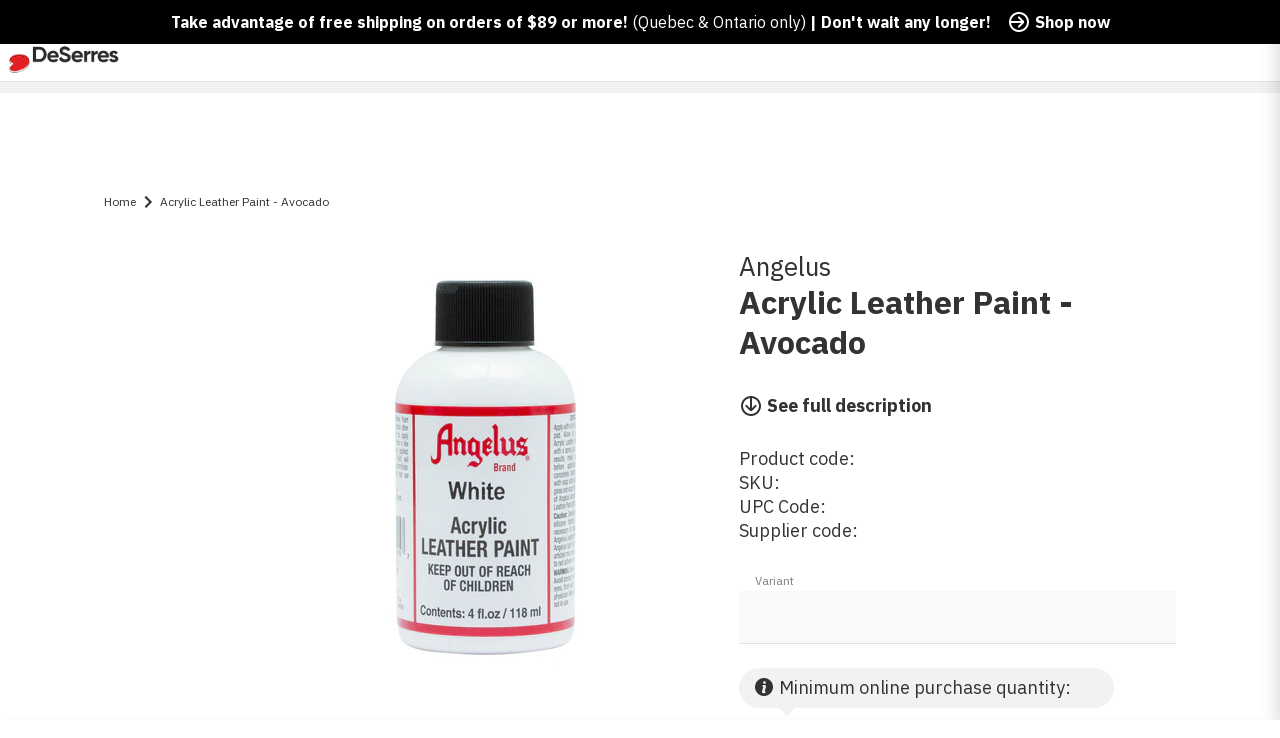

--- FILE ---
content_type: text/html; charset=utf-8
request_url: https://www.deserres.ca/products/acrylic-leather-paint-12-pieces-avocado
body_size: 59582
content:
<!DOCTYPE html>
<html class="js-noscript" lang="en-CA">
<head><script type="text/javascript">
        window.isense_gdpr_privacy_policy_text = "Privacy Policy";
        window.isense_gdpr_accept_button_text = "Accept";
        window.isense_gdpr_close_button_text = "Close";
        window.isense_gdpr_reject_button_text = "Reject";
        window.isense_gdpr_change_cookies_text = "Preferences";
        window.isense_gdpr_text = "This website uses cookies to ensure you get the best experience on our website.";
        window.isense_widget_content = "Cookie Preferences";

        window.isense_gdpr_strict_cookies_checkbox = "Strictly Required Cookies";
        window.isense_gdpr_strict_cookies_text = "These cookies are required for the website to run and cannot be switched off. Such cookies are only set in response to actions made by you such as language, currency, login session, privacy preferences. You can set your browser to block these cookies but this might affect the way our site is working.";

        window.isense_gdpr_analytics_cookies_checkbox = "Analytics and Statistics";
        window.isense_gdpr_analytics_cookies_text = "These cookies allow us to measure visitors traffic and see traffic sources by collecting information in data sets. They also help us understand which products and actions are more popular than others.";

        window.isense_gdpr_marketing_cookies_checkbox = "Marketing and Retargeting";
        window.isense_gdpr_marketing_cookies_text = "These cookies are usually set by our marketing and advertising partners. They may be used by them to build a profile of your interest and later show you relevant ads. If you do not allow these cookies you will not experience targeted ads for your interests.";

        window.isense_gdpr_functionality_cookies_checkbox = "Functional Cookies";
        window.isense_gdpr_functionality_cookies_text = "These cookies enable our website to offer additional functions and personal settings. They can be set by us or by third-party service providers that we have placed on our pages. If you do not allow these cookies, these or some of these services may not work properly.";

        window.isense_gdpr_popup_header = "Choose Type of Cookies You Accept Using";

        
        window.isense_gdpr_popup_description = "";
        

        window.isense_gdpr_dismiss_button_text = "Close";

        window.isense_gdpr_accept_selected_button_text = "Save my choice";
        window.isense_gdpr_accept_all_button_text = "Accept All";
        window.isense_gdpr_reject_all_button_text = "Reject All";

        window.isense_gdpr_data_collection_text = "*By clicking on the above buttons, I give my consent on collecting my IP and email (if registered). For more check <a href='https://www.deserres.ca/pages/pipeda-compliance' target='_blank'>PIPEDA Compliance</a>";

        window.isense_gdpr_cookie__ab = "This cookie is generally provided by Shopify and is used in connection with access to the admin view of an online store platform.";
        window.isense_gdpr_cookie__orig_referrer = "This cookie is generally provided by Shopify and is used to track landing pages.";
        window.isense_gdpr_cookie_identity_state = "This cookie is generally provided by Shopify and is used  in connection with customer authentication.";
        window.isense_gdpr_cookie_identity_customer_account_number = "This cookie is generally provided by Shopify and is used  in connection with customer authentication.";
        window.isense_gdpr_cookie__landing_page = "This cookie is generally provided by Shopify and is used to track landing pages.";
        window.isense_gdpr_cookie__secure_session_id = "This cookie is generally provided by Shopify and is used to track a user's session through the multi-step checkout process and keep their order, payment and shipping details connected.";
        window.isense_gdpr_cookie_cart = "This cookie is generally provided by Shopify and is used in connection with a shopping cart.";
        window.isense_gdpr_cookie_cart_sig = "This cookie is generally provided by Shopify and is used in connection with checkout. It is used to verify the integrity of the cart and to ensure performance of some cart operations.";
        window.isense_gdpr_cookie_cart_ts = "This cookie is generally provided by Shopify and is used in connection with checkout.";
        window.isense_gdpr_cookie_cart_ver = "This cookie is generally provided by Shopify and is used in connection with the shopping cart.";
        window.isense_gdpr_cookie_cart_currency = "This cookie is generally provided by Shopify and it is set after a checkout is completed to ensure that new carts are in the same currency as the last checkout.";
        window.isense_gdpr_cookie_tracked_start_checkout = "This cookie is generally provided by Shopify and is used in connection with checkout.";
        window.isense_gdpr_cookie_storefront_digest = "This cookie is generally provided by Shopify and it stores a digest of the storefront password, allowing merchants to preview their storefront while it's password protected.";
        window.isense_gdpr_cookie_checkout_token = "This cookie is generally provided by Shopify and is used in connection with a checkout service.";
        window.isense_gdpr_cookie__shopify_m = "This cookie is generally provided by Shopify and is used for managing customer privacy settings.";
        window.isense_gdpr_cookie__shopify_tm = "This cookie is generally provided by Shopify and is used for managing customer privacy settings.";
        window.isense_gdpr_cookie__shopify_tw = "This cookie is generally provided by Shopify and is used for managing customer privacy settings.";
        window.isense_gdpr_cookie__tracking_consent = "This cookie is generally provided by Shopify and is used to store a user's preferences if a merchant has set up privacy rules in the visitor's region.";
        window.isense_gdpr_cookie_secure_customer_sig = "This cookie is generally provided by Shopify and is used in connection with a customer login.";
        window.isense_gdpr_cookie__shopify_y = "This cookie is associated with Shopify's analytics suite.";
        window.isense_gdpr_cookie_customer_auth_provider = "This cookie is associated with Shopify's analytics suite.";
        window.isense_gdpr_cookie_customer_auth_session_created_at = "This cookie is associated with Shopify's analytics suite.";
        window.isense_gdpr_cookie__y = "This cookie is associated with Shopify's analytics suite.";
        window.isense_gdpr_cookie__shopify_s = "This cookie is associated with Shopify's analytics suite.";
        window.isense_gdpr_cookie__shopify_fs = "This cookie is associated with Shopify's analytics suite.";
        window.isense_gdpr_cookie__ga = "This cookie name is associated with Google Universal Analytics";
        window.isense_gdpr_cookie__gid = "This cookie name is associated with Google Universal Analytics.";
        window.isense_gdpr_cookie__gat = "This cookie name is associated with Google Universal Analytics.";
        window.isense_gdpr_cookie__shopify_sa_t = "This cookie is associated with Shopify's analytics suite concerning marketing and referrals.";
        window.isense_gdpr_cookie__shopify_sa_p = "This cookie is associated with Shopify's analytics suite concerning marketing and referrals.";
        window.isense_gdpr_cookie_IDE = "This domain is owned by Doubleclick (Google). The main business activity is: Doubleclick is Googles real time bidding advertising exchange";
        window.isense_gdpr_cookie__s = "This cookie is associated with Shopify's analytics suite.";
        window.isense_gdpr_cookie_GPS = "This cookie is associated with YouTube which collects user data through videos embedded in websites, which is aggregated with profile data from other Google services in order to display targeted advertising to web visitors across a broad range of their own and other websites.";
        window.isense_gdpr_cookie_PREF = "This cookie, which may be set by Google or Doubleclick, may be used by advertising partners to build a profile of interests to show relevant ads on other sites.";
        window.isense_gdpr_cookie_BizoID = "This is a Microsoft MSN 1st party cookie to enable user-based content.";
        window.isense_gdpr_cookie__fbp = "Used by Facebook to deliver a series of advertisement products such as real time bidding from third party advertisers.";
        window.isense_gdpr_cookie___adroll = "This cookie is associated with AdRoll";
        window.isense_gdpr_cookie___adroll_v4 = "This cookie is associated with AdRoll";
        window.isense_gdpr_cookie___adroll_fpc = "This cookie is associated with AdRoll";
        window.isense_gdpr_cookie___ar_v4 = "This cookie is associated with AdRoll";
        window.isense_gdpr_cookie_cookieconsent_preferences_disabled = "This cookie is associated with the app Consentmo GDPR Compliance and is used for storing the customer's consent.";
        window.isense_gdpr_cookie_cookieconsent_status = "This cookie is associated with the app Consentmo GDPR Compliance and is used for storing the customer's consent.";
        window.isense_gdpr_cookie_no_info = "There is no information about this cookie yet.";
        window.isense_gdpr_cookie__customer_account_shop_sessions = "Used in combination with the _secure_account_session_id cookie to track user sessions for new customer accounts.";
        window.isense_gdpr_cookie__secure_account_session_id = "Used to track user sessions for new customer accounts.";
        window.isense_gdpr_cookie__shopify_country = "For stores where the currency/price page is determined by GeoIP, this cookie stores the page we found. This cookie helps to avoid GeoIP verification after the first application.";
        window.isense_gdpr_cookie__storefront_u = "Used to facilitate updating customer account information.";
        window.isense_gdpr_cookie__cmp_a = "Used to manage customer privacy settings.";
        window.isense_gdpr_cookie_checkout = "Used in connection with payments.";
        window.isense_gdpr_cookie_customer_account_locale = "Used in connection with new customer accounts.";
        window.isense_gdpr_cookie_dynamic_checkout_shown_on_cart = "Used in connection with payments.";
        window.isense_gdpr_cookie_hide_shopify_pay_for_checkout = "Used in connection with payments.";
        window.isense_gdpr_cookie_shopify_pay = "Used in connection with payments.";
        window.isense_gdpr_cookie_shopify_pay_redirect = "Used in connection with payments.";
        window.isense_gdpr_cookie_shop_pay_accelerated = "Used in connection with payments.";
        window.isense_gdpr_cookie_keep_alive = "Used in conjunction with buyer localization.";
        window.isense_gdpr_cookie_source_name = "Used in combination with mobile apps to provide personalized checkout behavior when browsing a compatible mobile app store.";
        window.isense_gdpr_cookie_master_device_id = "Used in conjunction with merchant login.";
        window.isense_gdpr_cookie_previous_step = "Used in connection with payments.";
        window.isense_gdpr_cookie_discount_code = "Used in connection with payments.";
        window.isense_gdpr_cookie_remember_me = "Used in connection with payments.";
        window.isense_gdpr_cookie_checkout_session_lookup = "Used in connection with payments.";
        window.isense_gdpr_cookie_checkout_prefill = "Used in connection with payments.";
        window.isense_gdpr_cookie_checkout_queue_token = "Used in connection with payments.";
        window.isense_gdpr_cookie_checkout_queue_checkout_token = "Used in connection with payments.";
        window.isense_gdpr_cookie_checkout_worker_session = "Used in connection with payments.";
        window.isense_gdpr_cookie_checkout_session_token = "Used in connection with payments.";
        window.isense_gdpr_cookie_cookietest = "Use it to make sure our systems are working properly.";
        window.isense_gdpr_cookie_order = "Used in conjunction with the order status page.";
        window["isense_gdpr_cookie_identity-state"] = "It is used in connection with user identification.";
        window.isense_gdpr_cookie_card_update_verification_id = "Used in connection with payments.";
        window.isense_gdpr_cookie_customer_account_new_login = "It is used in connection with user identification.";
        window.isense_gdpr_cookie_customer_account_preview = "It is used in connection with user identification.";
        window.isense_gdpr_cookie_customer_payment_method = "Used in connection with payments.";
        window.isense_gdpr_cookie_customer_shop_pay_agreement = "Used in connection with payments.";
        window.isense_gdpr_cookie_pay_update_intent_id = "Used in connection with payments.";
        window.isense_gdpr_cookie_localization = "Used in connection with payments.";
        window.isense_gdpr_cookie_profile_preview_token = "Used in connection with payments.";
        window.isense_gdpr_cookie_login_with_shop_finalize = "It is used in connection with user identification.";
        window.isense_gdpr_cookie_preview_theme = "It is used in conjunction with the theme editor.";
        window["isense_gdpr_cookie_shopify-editor-unconfirmed-settings"] = "It is used in conjunction with the theme editor.";
        window["isense_gdpr_cookie_wpm-test-cookie"] = "Use it to make sure our systems are working properly";

        window.isense_gdpr_cookie__ab_duration = "2 weeks";
        window.isense_gdpr_cookie__orig_referrer_duration = "2 weeks";
        window.isense_gdpr_cookie_identity_state_duration = "1 day";
        window.isense_gdpr_cookie_identity_customer_account_number_duration = "12 weeks";
        window.isense_gdpr_cookie__landing_page_duration = "2 weeks";
        window.isense_gdpr_cookie__secure_session_id_duration = "1 day";
        window.isense_gdpr_cookie_cart_duration = "2 weeks";
        window.isense_gdpr_cookie_cart_sig_duration = "2 weeks";
        window.isense_gdpr_cookie_cart_ts_duration = "2 weeks";
        window.isense_gdpr_cookie_cart_ver_duration = "2 weeks";
        window.isense_gdpr_cookie_cart_currency_duration = "2 weeks";
        window.isense_gdpr_cookie_tracked_start_checkout_duration = "1 year";
        window.isense_gdpr_cookie_storefront_digest_duration = "2 years";
        window.isense_gdpr_cookie_checkout_token_duration = "1 year";
        window.isense_gdpr_cookie__shopify_m_duration = "1 year";
        window.isense_gdpr_cookie__shopify_tm_duration = "30 minutes";
        window.isense_gdpr_cookie__shopify_tw_duration = "2 weeks";
        window.isense_gdpr_cookie__tracking_consent_duration = "1 year";
        window.isense_gdpr_cookie_secure_customer_sig_duration = "1 year";
        window.isense_gdpr_cookie__shopify_y_duration = "1 year";
        window.isense_gdpr_cookie_customer_auth_provider_duration = "1 session";
        window.isense_gdpr_cookie_customer_auth_session_created_at_duration = "1 session";
        window.isense_gdpr_cookie__y_duration = "1 year";
        window.isense_gdpr_cookie__shopify_s_duration = "30 minutes";
        window.isense_gdpr_cookie__shopify_fs_duration = "30 minutes";
        window.isense_gdpr_cookie__ga_duration = "2 years";
        window.isense_gdpr_cookie__gid_duration = "1 day";
        window.isense_gdpr_cookie__gat_duration = "1 minute";
        window.isense_gdpr_cookie__shopify_sa_t_duration = "30 minutes";
        window.isense_gdpr_cookie__shopify_sa_p_duration = "30 minutes";
        window.isense_gdpr_cookie_IDE_duration = "2 years";
        window.isense_gdpr_cookie__s_duration = "30 minutes";
        window.isense_gdpr_cookie_GPS_duration = "1 session";
        window.isense_gdpr_cookie_PREF_duration = "8 months";
        window.isense_gdpr_cookie_BizoID_duration = "1 month";
        window.isense_gdpr_cookie__fbp_duration = "3 months";
        window.isense_gdpr_cookie___adroll_duration = "1 year";
        window.isense_gdpr_cookie___adroll_v4_duration = "1 year";
        window.isense_gdpr_cookie___adroll_fpc_duration = "1 year";
        window.isense_gdpr_cookie___ar_v4_duration = "1 year";
        window.isense_gdpr_cookie_cookieconsent_preferences_disabled_duration = "1 day";
        window.isense_gdpr_cookie_cookieconsent_status_duration = "1 year";
        window.isense_gdpr_cookie_no_info_duration = "unknown";
        window.isense_gdpr_cookie__customer_account_shop_sessions_duration = "30 day";
        window.isense_gdpr_cookie__secure_account_session_id_duration = "30 day";
        window.isense_gdpr_cookie__shopify_country_duration = "session";
        window.isense_gdpr_cookie__storefront_u_duration = "1 minute";
        window.isense_gdpr_cookie__cmp_a_duration = "1 day";
        window.isense_gdpr_cookie_checkout_duration = "4 weeks";
        window.isense_gdpr_cookie_customer_account_locale_duration = "1 year";
        window.isense_gdpr_cookie_dynamic_checkout_shown_on_cart_duration = "30 minutes";
        window.isense_gdpr_cookie_hide_shopify_pay_for_checkout_duration = "session";
        window.isense_gdpr_cookie_shopify_pay_duration = "1 year";
        window.isense_gdpr_cookie_shopify_pay_redirect_duration = "60 minutes";
        window.isense_gdpr_cookie_shop_pay_accelerated_duration = "1 year";
        window.isense_gdpr_cookie_keep_alive_duration = "2 weeks";
        window.isense_gdpr_cookie_source_name_duration = "session";
        window.isense_gdpr_cookie_master_device_id_duration = "2 years";
        window.isense_gdpr_cookie_previous_step_duration = "1 year";
        window.isense_gdpr_cookie_discount_code_duration = "session";
        window.isense_gdpr_cookie_remember_me_duration = "1 year";
        window.isense_gdpr_cookie_checkout_session_lookup_duration = "3 weeks";
        window.isense_gdpr_cookie_checkout_prefill_duration = "5 minutes";
        window.isense_gdpr_cookie_checkout_queue_token_duration = "1 year";
        window.isense_gdpr_cookie_checkout_queue_checkout_token_duration = "1 year";
        window.isense_gdpr_cookie_checkout_worker_session_duration = "3 day";
        window.isense_gdpr_cookie_checkout_session_token_duration = "3 weeks";
        window.isense_gdpr_cookie_cookietest_duration = "1 minute";
        window.isense_gdpr_cookie_order_duration = "3 weeks";
        window["isense_gdpr_cookie_identity-state_duration"] = "1 day";
        window.isense_gdpr_cookie_card_update_verification_id_duration = "1 day";
        window.isense_gdpr_cookie_customer_account_new_login_duration = "20 minutes";
        window.isense_gdpr_cookie_customer_account_preview_duration = "7 day";
        window.isense_gdpr_cookie_customer_payment_method_duration = "60 minutes";
        window.isense_gdpr_cookie_customer_shop_pay_agreement_duration = "1 minute";
        window.isense_gdpr_cookie_pay_update_intent_id_duration = "20 minutes";
        window.isense_gdpr_cookie_localization_duration = "2 weeks";
        window.isense_gdpr_cookie_profile_preview_token_duration = "5 minutes";
        window.isense_gdpr_cookie_login_with_shop_finalize_duration = "5 minutes";
        window.isense_gdpr_cookie_preview_theme_duration = "session";
        window["isense_gdpr_cookie_shopify-editor-unconfirmed-settings_duration"] = "1 day";
        window["isense_gdpr_cookie_wpm-test-cookie_duration"] = "session";

        window.isense_gdpr_cookie__ab_provider = "Shopify";
        window.isense_gdpr_cookie__orig_referrer_provider = "Shopify";
        window.isense_gdpr_cookie_identity_state_provider = "Shopify";
        window.isense_gdpr_cookie_identity_customer_account_number_provider = "Shopify";
        window.isense_gdpr_cookie__landing_page_provider = "Shopify";
        window.isense_gdpr_cookie__secure_session_id_provider = "Shopify";
        window.isense_gdpr_cookie_cart_provider = "Shopify";
        window.isense_gdpr_cookie_cart_sig_provider = "Shopify";
        window.isense_gdpr_cookie_cart_ts_provider = "Shopify";
        window.isense_gdpr_cookie_cart_ver_provider = "Shopify";
        window.isense_gdpr_cookie_cart_currency_provider = "Shopify";
        window.isense_gdpr_cookie_tracked_start_checkout_provider = "Shopify";
        window.isense_gdpr_cookie_storefront_digest_provider = "Shopify";
        window.isense_gdpr_cookie_checkout_token_provider = "Shopify";
        window.isense_gdpr_cookie__shopify_m_provider = "Shopify";
        window.isense_gdpr_cookie__shopify_tm_provider = "Shopify";
        window.isense_gdpr_cookie__shopify_tw_provider = "Shopify";
        window.isense_gdpr_cookie__tracking_consent_provider = "Shopify";
        window.isense_gdpr_cookie_secure_customer_sig_provider = "Shopify";
        window.isense_gdpr_cookie__shopify_y_provider = "Shopify";
        window.isense_gdpr_cookie_customer_auth_provider_provider = "Shopify";
        window.isense_gdpr_cookie_customer_auth_session_created_at_provider = "Shopify";
        window.isense_gdpr_cookie__y_provider = "Shopify";
        window.isense_gdpr_cookie__shopify_s_provider = "Shopify";
        window.isense_gdpr_cookie__shopify_fs_provider = "Shopify";
        window.isense_gdpr_cookie__ga_provider = "Google Analytics";
        window.isense_gdpr_cookie__gid_provider = "Google Analytics";
        window.isense_gdpr_cookie__gat_provider = "Google Analytics";
        window.isense_gdpr_cookie__shopify_sa_t_provider = "Shopify";
        window.isense_gdpr_cookie__shopify_sa_p_provider = "Shopify";
        window.isense_gdpr_cookie_IDE_provider = "Google DoubleClick";
        window.isense_gdpr_cookie__s_provider = "Shopify";
        window.isense_gdpr_cookie_GPS_provider = "Youtube";
        window.isense_gdpr_cookie_PREF_provider = "Youtube";
        window.isense_gdpr_cookie_BizoID_provider = "LinkedIn";
        window.isense_gdpr_cookie__fbp_provider = "Meta Platforms, Inc.";
        window.isense_gdpr_cookie___adroll_provider = "Adroll Group";
        window.isense_gdpr_cookie___adroll_v4_provider = "Adroll Group";
        window.isense_gdpr_cookie___adroll_fpc_provider = "Adroll Group";
        window.isense_gdpr_cookie___ar_v4_provider = "Adroll Group";
        window.isense_gdpr_cookie_cookieconsent_preferences_disabled_provider = "GDPR/CCPA + Cookie management";
        window.isense_gdpr_cookie_cookieconsent_status_provider = "GDPR/CCPA + Cookie management";
        window.isense_gdpr_cookie_no_info_provider = "unknown";
    </script>
  <meta name="viewport" content="width=device-width,initial-scale=1">
  <meta name="theme-color" content="#ff0000">
  <link rel="shortcut icon" href="//www.deserres.ca/cdn/shop/files/Favicon_32x32_afa7e15a-7a14-4fa8-b5fc-33d1018fd1b6.png?crop=center&height=32&v=1744910735&width=32" type="image/png">

  <script type="text/javascript">(function(){function r(e){if(!window.frames[e]){if(document.body&&document.body.firstChild){var t=document.body;var n=document.createElement("iframe");n.style.display="none";n.name=e;n.title=e;t.insertBefore(n,t.firstChild)}else{setTimeout(function(){r(e)},5)}}}function e(n,a,o,c,d){function e(e,t,n,r){if(typeof n!=="function"){return}if(!window[a]){window[a]=[]}var i=false;if(d){i=d(e,r,n)}if(!i){window[a].push({command:e,version:t,callback:n,parameter:r})}}e.stub=true;e.stubVersion=2;function t(r){if(!window[n]||window[n].stub!==true){return}if(!r.data){return}var i=typeof r.data==="string";var e;try{e=i?JSON.parse(r.data):r.data}catch(t){return}if(e[o]){var a=e[o];window[n](a.command,a.version,function(e,t){var n={};n[c]={returnValue:e,success:t,callId:a.callId};if(r.source){r.source.postMessage(i?JSON.stringify(n):n,"*")}},a.parameter)}}if(typeof window[n]!=="function"){window[n]=e;if(window.addEventListener){window.addEventListener("message",t,false)}else{window.attachEvent("onmessage",t)}}}e("__tcfapi","__tcfapiBuffer","__tcfapiCall","__tcfapiReturn");r("__tcfapiLocator");(function(e,t){var n=document.createElement("link");n.rel="preconnect";n.as="script";var r=document.createElement("link");r.rel="dns-prefetch";r.as="script";var i=document.createElement("script");i.id="spcloader";i.type="text/javascript";i["async"]=true;i.charset="utf-8";var a="https://sdk.privacy-center.org/"+e+"/loader.js?target_type=notice&target="+t;if(window.didomiConfig&&window.didomiConfig.user){var o=window.didomiConfig.user;var c=o.country;var d=o.region;if(c){a=a+"&country="+c;if(d){a=a+"&region="+d}}}n.href="https://sdk.privacy-center.org/";r.href="https://sdk.privacy-center.org/";i.src=a;var s=document.getElementsByTagName("script")[0];s.parentNode.insertBefore(n,s);s.parentNode.insertBefore(r,s);s.parentNode.insertBefore(i,s)})("0c515276-b6db-4bf6-8c7d-6ae07776f2d1","wgjGZ73J")})();</script>

  <title>Acrylic Leather Paint - Avocado &VerticalLine; DeSerres</title>
<meta name="description" content="Type of paint: acrylique Colour or pattern: Avocado">
<link rel="canonical" href="https://www.deserres.ca/products/acrylic-leather-paint-12-pieces-avocado">


  <meta property="og:site_name" content="DeSerres">
<meta property="og:url" content="https://www.deserres.ca/products/acrylic-leather-paint-12-pieces-avocado">
<meta property="og:title" content="Acrylic Leather Paint		 - Avocado">
<meta property="og:type" content="product">
<meta property="og:description" content="Type of paint: acrylique Colour or pattern: Avocado"><meta property="product:availability" content="instock">
  <meta property="product:price:amount" content="6.99">
  <meta property="product:price:currency" content="CAD"><meta property="og:image" content="http://www.deserres.ca/cdn/shop/files/ANGP_1_4ea34c96-9b28-4a86-b022-bebe3b9fe56d.jpg?v=1727077144&width=2000">
      <meta property="og:image:secure_url" content="https://www.deserres.ca/cdn/shop/files/ANGP_1_4ea34c96-9b28-4a86-b022-bebe3b9fe56d.jpg?v=1727077144&width=2000">
      <meta property="og:image:width" content="2000">
      <meta property="og:image:height" content="2000">
      <meta property="og:image:alt" content="Acrylic Leather Paint		"><meta property="og:image" content="http://www.deserres.ca/cdn/shop/files/ANGP_2_0546b90d-f57a-4c3f-a988-f5afadd34c89.jpg?v=1727077144&width=2000">
      <meta property="og:image:secure_url" content="https://www.deserres.ca/cdn/shop/files/ANGP_2_0546b90d-f57a-4c3f-a988-f5afadd34c89.jpg?v=1727077144&width=2000">
      <meta property="og:image:width" content="2000">
      <meta property="og:image:height" content="2000">
      <meta property="og:image:alt" content="Acrylic Leather Paint		"><meta property="og:image" content="http://www.deserres.ca/cdn/shop/files/ANGP_3_6a5fb9bb-9497-4e3c-9fb4-e1e1304ac11d.jpg?v=1727077144&width=2000">
      <meta property="og:image:secure_url" content="https://www.deserres.ca/cdn/shop/files/ANGP_3_6a5fb9bb-9497-4e3c-9fb4-e1e1304ac11d.jpg?v=1727077144&width=2000">
      <meta property="og:image:width" content="2000">
      <meta property="og:image:height" content="2000">
      <meta property="og:image:alt" content="Acrylic Leather Paint		">

<meta name="twitter:site" content="@">
<meta name="twitter:card" content="summary_large_image">
<meta name="twitter:title" content="Acrylic Leather Paint		 - Avocado">
<meta name="twitter:description" content="Type of paint: acrylique Colour or pattern: Avocado">

  <script>window.performance && window.performance.mark && window.performance.mark('shopify.content_for_header.start');</script><meta name="google-site-verification" content="iASNEOO85IZiqzVxEO1c7B-RDDI-aIkYZ8XWYXgynZ4">
<meta id="shopify-digital-wallet" name="shopify-digital-wallet" content="/33317781637/digital_wallets/dialog">
<meta name="shopify-checkout-api-token" content="adcf7392f275ac223cf00a8062d2436c">
<meta id="in-context-paypal-metadata" data-shop-id="33317781637" data-venmo-supported="false" data-environment="production" data-locale="en_US" data-paypal-v4="true" data-currency="CAD">
<link rel="alternate" hreflang="x-default" href="https://www.deserres.ca/products/acrylic-leather-paint-12-pieces-avocado">
<link rel="alternate" hreflang="en-CA" href="https://www.deserres.ca/products/acrylic-leather-paint-12-pieces-avocado">
<link rel="alternate" hreflang="fr-CA" href="https://www.deserres.ca/fr/products/acrylic-leather-paint-12-pieces-avocado">
<link rel="alternate" type="application/json+oembed" href="https://www.deserres.ca/products/acrylic-leather-paint-12-pieces-avocado.oembed">
<script async="async" src="/checkouts/internal/preloads.js?locale=en-CA"></script>
<link rel="preconnect" href="https://shop.app" crossorigin="anonymous">
<script async="async" src="https://shop.app/checkouts/internal/preloads.js?locale=en-CA&shop_id=33317781637" crossorigin="anonymous"></script>
<script id="apple-pay-shop-capabilities" type="application/json">{"shopId":33317781637,"countryCode":"CA","currencyCode":"CAD","merchantCapabilities":["supports3DS"],"merchantId":"gid:\/\/shopify\/Shop\/33317781637","merchantName":"DeSerres","requiredBillingContactFields":["postalAddress","email","phone"],"requiredShippingContactFields":["postalAddress","email","phone"],"shippingType":"shipping","supportedNetworks":["visa","masterCard","interac"],"total":{"type":"pending","label":"DeSerres","amount":"1.00"},"shopifyPaymentsEnabled":true,"supportsSubscriptions":true}</script>
<script id="shopify-features" type="application/json">{"accessToken":"adcf7392f275ac223cf00a8062d2436c","betas":["rich-media-storefront-analytics"],"domain":"www.deserres.ca","predictiveSearch":true,"shopId":33317781637,"locale":"en"}</script>
<script>var Shopify = Shopify || {};
Shopify.shop = "deserresshop.myshopify.com";
Shopify.locale = "en";
Shopify.currency = {"active":"CAD","rate":"1.0"};
Shopify.country = "CA";
Shopify.theme = {"name":"12 jan - DeSerres 1.37.0","id":129202454661,"schema_name":"DeSerres","schema_version":"1.37.0","theme_store_id":796,"role":"main"};
Shopify.theme.handle = "null";
Shopify.theme.style = {"id":null,"handle":null};
Shopify.cdnHost = "www.deserres.ca/cdn";
Shopify.routes = Shopify.routes || {};
Shopify.routes.root = "/";</script>
<script type="module">!function(o){(o.Shopify=o.Shopify||{}).modules=!0}(window);</script>
<script>!function(o){function n(){var o=[];function n(){o.push(Array.prototype.slice.apply(arguments))}return n.q=o,n}var t=o.Shopify=o.Shopify||{};t.loadFeatures=n(),t.autoloadFeatures=n()}(window);</script>
<script>
  window.ShopifyPay = window.ShopifyPay || {};
  window.ShopifyPay.apiHost = "shop.app\/pay";
  window.ShopifyPay.redirectState = null;
</script>
<script id="shop-js-analytics" type="application/json">{"pageType":"product"}</script>
<script defer="defer" async type="module" src="//www.deserres.ca/cdn/shopifycloud/shop-js/modules/v2/client.init-shop-cart-sync_C5BV16lS.en.esm.js"></script>
<script defer="defer" async type="module" src="//www.deserres.ca/cdn/shopifycloud/shop-js/modules/v2/chunk.common_CygWptCX.esm.js"></script>
<script type="module">
  await import("//www.deserres.ca/cdn/shopifycloud/shop-js/modules/v2/client.init-shop-cart-sync_C5BV16lS.en.esm.js");
await import("//www.deserres.ca/cdn/shopifycloud/shop-js/modules/v2/chunk.common_CygWptCX.esm.js");

  window.Shopify.SignInWithShop?.initShopCartSync?.({"fedCMEnabled":true,"windoidEnabled":true});

</script>
<script>
  window.Shopify = window.Shopify || {};
  if (!window.Shopify.featureAssets) window.Shopify.featureAssets = {};
  window.Shopify.featureAssets['shop-js'] = {"shop-cart-sync":["modules/v2/client.shop-cart-sync_ZFArdW7E.en.esm.js","modules/v2/chunk.common_CygWptCX.esm.js"],"init-fed-cm":["modules/v2/client.init-fed-cm_CmiC4vf6.en.esm.js","modules/v2/chunk.common_CygWptCX.esm.js"],"shop-button":["modules/v2/client.shop-button_tlx5R9nI.en.esm.js","modules/v2/chunk.common_CygWptCX.esm.js"],"shop-cash-offers":["modules/v2/client.shop-cash-offers_DOA2yAJr.en.esm.js","modules/v2/chunk.common_CygWptCX.esm.js","modules/v2/chunk.modal_D71HUcav.esm.js"],"init-windoid":["modules/v2/client.init-windoid_sURxWdc1.en.esm.js","modules/v2/chunk.common_CygWptCX.esm.js"],"shop-toast-manager":["modules/v2/client.shop-toast-manager_ClPi3nE9.en.esm.js","modules/v2/chunk.common_CygWptCX.esm.js"],"init-shop-email-lookup-coordinator":["modules/v2/client.init-shop-email-lookup-coordinator_B8hsDcYM.en.esm.js","modules/v2/chunk.common_CygWptCX.esm.js"],"init-shop-cart-sync":["modules/v2/client.init-shop-cart-sync_C5BV16lS.en.esm.js","modules/v2/chunk.common_CygWptCX.esm.js"],"avatar":["modules/v2/client.avatar_BTnouDA3.en.esm.js"],"pay-button":["modules/v2/client.pay-button_FdsNuTd3.en.esm.js","modules/v2/chunk.common_CygWptCX.esm.js"],"init-customer-accounts":["modules/v2/client.init-customer-accounts_DxDtT_ad.en.esm.js","modules/v2/client.shop-login-button_C5VAVYt1.en.esm.js","modules/v2/chunk.common_CygWptCX.esm.js","modules/v2/chunk.modal_D71HUcav.esm.js"],"init-shop-for-new-customer-accounts":["modules/v2/client.init-shop-for-new-customer-accounts_ChsxoAhi.en.esm.js","modules/v2/client.shop-login-button_C5VAVYt1.en.esm.js","modules/v2/chunk.common_CygWptCX.esm.js","modules/v2/chunk.modal_D71HUcav.esm.js"],"shop-login-button":["modules/v2/client.shop-login-button_C5VAVYt1.en.esm.js","modules/v2/chunk.common_CygWptCX.esm.js","modules/v2/chunk.modal_D71HUcav.esm.js"],"init-customer-accounts-sign-up":["modules/v2/client.init-customer-accounts-sign-up_CPSyQ0Tj.en.esm.js","modules/v2/client.shop-login-button_C5VAVYt1.en.esm.js","modules/v2/chunk.common_CygWptCX.esm.js","modules/v2/chunk.modal_D71HUcav.esm.js"],"shop-follow-button":["modules/v2/client.shop-follow-button_Cva4Ekp9.en.esm.js","modules/v2/chunk.common_CygWptCX.esm.js","modules/v2/chunk.modal_D71HUcav.esm.js"],"checkout-modal":["modules/v2/client.checkout-modal_BPM8l0SH.en.esm.js","modules/v2/chunk.common_CygWptCX.esm.js","modules/v2/chunk.modal_D71HUcav.esm.js"],"lead-capture":["modules/v2/client.lead-capture_Bi8yE_yS.en.esm.js","modules/v2/chunk.common_CygWptCX.esm.js","modules/v2/chunk.modal_D71HUcav.esm.js"],"shop-login":["modules/v2/client.shop-login_D6lNrXab.en.esm.js","modules/v2/chunk.common_CygWptCX.esm.js","modules/v2/chunk.modal_D71HUcav.esm.js"],"payment-terms":["modules/v2/client.payment-terms_CZxnsJam.en.esm.js","modules/v2/chunk.common_CygWptCX.esm.js","modules/v2/chunk.modal_D71HUcav.esm.js"]};
</script>
<script>(function() {
  var isLoaded = false;
  function asyncLoad() {
    if (isLoaded) return;
    isLoaded = true;
    var urls = ["\/\/backinstock.useamp.com\/widget\/68454_1767159028.js?category=bis\u0026v=6\u0026shop=deserresshop.myshopify.com"];
    for (var i = 0; i < urls.length; i++) {
      var s = document.createElement('script');
      s.type = 'text/javascript';
      s.async = true;
      s.src = urls[i];
      var x = document.getElementsByTagName('script')[0];
      x.parentNode.insertBefore(s, x);
    }
  };
  if(window.attachEvent) {
    window.attachEvent('onload', asyncLoad);
  } else {
    window.addEventListener('load', asyncLoad, false);
  }
})();</script>
<script id="__st">var __st={"a":33317781637,"offset":-18000,"reqid":"fe1cb069-1f89-4859-b9b8-4ad77989e2c8-1768691313","pageurl":"www.deserres.ca\/products\/acrylic-leather-paint-12-pieces-avocado","u":"15ffd08b1f05","p":"product","rtyp":"product","rid":7009223344261};</script>
<script>window.ShopifyPaypalV4VisibilityTracking = true;</script>
<script id="captcha-bootstrap">!function(){'use strict';const t='contact',e='account',n='new_comment',o=[[t,t],['blogs',n],['comments',n],[t,'customer']],c=[[e,'customer_login'],[e,'guest_login'],[e,'recover_customer_password'],[e,'create_customer']],r=t=>t.map((([t,e])=>`form[action*='/${t}']:not([data-nocaptcha='true']) input[name='form_type'][value='${e}']`)).join(','),a=t=>()=>t?[...document.querySelectorAll(t)].map((t=>t.form)):[];function s(){const t=[...o],e=r(t);return a(e)}const i='password',u='form_key',d=['recaptcha-v3-token','g-recaptcha-response','h-captcha-response',i],f=()=>{try{return window.sessionStorage}catch{return}},m='__shopify_v',_=t=>t.elements[u];function p(t,e,n=!1){try{const o=window.sessionStorage,c=JSON.parse(o.getItem(e)),{data:r}=function(t){const{data:e,action:n}=t;return t[m]||n?{data:e,action:n}:{data:t,action:n}}(c);for(const[e,n]of Object.entries(r))t.elements[e]&&(t.elements[e].value=n);n&&o.removeItem(e)}catch(o){console.error('form repopulation failed',{error:o})}}const l='form_type',E='cptcha';function T(t){t.dataset[E]=!0}const w=window,h=w.document,L='Shopify',v='ce_forms',y='captcha';let A=!1;((t,e)=>{const n=(g='f06e6c50-85a8-45c8-87d0-21a2b65856fe',I='https://cdn.shopify.com/shopifycloud/storefront-forms-hcaptcha/ce_storefront_forms_captcha_hcaptcha.v1.5.2.iife.js',D={infoText:'Protected by hCaptcha',privacyText:'Privacy',termsText:'Terms'},(t,e,n)=>{const o=w[L][v],c=o.bindForm;if(c)return c(t,g,e,D).then(n);var r;o.q.push([[t,g,e,D],n]),r=I,A||(h.body.append(Object.assign(h.createElement('script'),{id:'captcha-provider',async:!0,src:r})),A=!0)});var g,I,D;w[L]=w[L]||{},w[L][v]=w[L][v]||{},w[L][v].q=[],w[L][y]=w[L][y]||{},w[L][y].protect=function(t,e){n(t,void 0,e),T(t)},Object.freeze(w[L][y]),function(t,e,n,w,h,L){const[v,y,A,g]=function(t,e,n){const i=e?o:[],u=t?c:[],d=[...i,...u],f=r(d),m=r(i),_=r(d.filter((([t,e])=>n.includes(e))));return[a(f),a(m),a(_),s()]}(w,h,L),I=t=>{const e=t.target;return e instanceof HTMLFormElement?e:e&&e.form},D=t=>v().includes(t);t.addEventListener('submit',(t=>{const e=I(t);if(!e)return;const n=D(e)&&!e.dataset.hcaptchaBound&&!e.dataset.recaptchaBound,o=_(e),c=g().includes(e)&&(!o||!o.value);(n||c)&&t.preventDefault(),c&&!n&&(function(t){try{if(!f())return;!function(t){const e=f();if(!e)return;const n=_(t);if(!n)return;const o=n.value;o&&e.removeItem(o)}(t);const e=Array.from(Array(32),(()=>Math.random().toString(36)[2])).join('');!function(t,e){_(t)||t.append(Object.assign(document.createElement('input'),{type:'hidden',name:u})),t.elements[u].value=e}(t,e),function(t,e){const n=f();if(!n)return;const o=[...t.querySelectorAll(`input[type='${i}']`)].map((({name:t})=>t)),c=[...d,...o],r={};for(const[a,s]of new FormData(t).entries())c.includes(a)||(r[a]=s);n.setItem(e,JSON.stringify({[m]:1,action:t.action,data:r}))}(t,e)}catch(e){console.error('failed to persist form',e)}}(e),e.submit())}));const S=(t,e)=>{t&&!t.dataset[E]&&(n(t,e.some((e=>e===t))),T(t))};for(const o of['focusin','change'])t.addEventListener(o,(t=>{const e=I(t);D(e)&&S(e,y())}));const B=e.get('form_key'),M=e.get(l),P=B&&M;t.addEventListener('DOMContentLoaded',(()=>{const t=y();if(P)for(const e of t)e.elements[l].value===M&&p(e,B);[...new Set([...A(),...v().filter((t=>'true'===t.dataset.shopifyCaptcha))])].forEach((e=>S(e,t)))}))}(h,new URLSearchParams(w.location.search),n,t,e,['guest_login'])})(!0,!0)}();</script>
<script integrity="sha256-4kQ18oKyAcykRKYeNunJcIwy7WH5gtpwJnB7kiuLZ1E=" data-source-attribution="shopify.loadfeatures" defer="defer" src="//www.deserres.ca/cdn/shopifycloud/storefront/assets/storefront/load_feature-a0a9edcb.js" crossorigin="anonymous"></script>
<script crossorigin="anonymous" defer="defer" src="//www.deserres.ca/cdn/shopifycloud/storefront/assets/shopify_pay/storefront-65b4c6d7.js?v=20250812"></script>
<script data-source-attribution="shopify.dynamic_checkout.dynamic.init">var Shopify=Shopify||{};Shopify.PaymentButton=Shopify.PaymentButton||{isStorefrontPortableWallets:!0,init:function(){window.Shopify.PaymentButton.init=function(){};var t=document.createElement("script");t.src="https://www.deserres.ca/cdn/shopifycloud/portable-wallets/latest/portable-wallets.en.js",t.type="module",document.head.appendChild(t)}};
</script>
<script data-source-attribution="shopify.dynamic_checkout.buyer_consent">
  function portableWalletsHideBuyerConsent(e){var t=document.getElementById("shopify-buyer-consent"),n=document.getElementById("shopify-subscription-policy-button");t&&n&&(t.classList.add("hidden"),t.setAttribute("aria-hidden","true"),n.removeEventListener("click",e))}function portableWalletsShowBuyerConsent(e){var t=document.getElementById("shopify-buyer-consent"),n=document.getElementById("shopify-subscription-policy-button");t&&n&&(t.classList.remove("hidden"),t.removeAttribute("aria-hidden"),n.addEventListener("click",e))}window.Shopify?.PaymentButton&&(window.Shopify.PaymentButton.hideBuyerConsent=portableWalletsHideBuyerConsent,window.Shopify.PaymentButton.showBuyerConsent=portableWalletsShowBuyerConsent);
</script>
<script data-source-attribution="shopify.dynamic_checkout.cart.bootstrap">document.addEventListener("DOMContentLoaded",(function(){function t(){return document.querySelector("shopify-accelerated-checkout-cart, shopify-accelerated-checkout")}if(t())Shopify.PaymentButton.init();else{new MutationObserver((function(e,n){t()&&(Shopify.PaymentButton.init(),n.disconnect())})).observe(document.body,{childList:!0,subtree:!0})}}));
</script>
<link id="shopify-accelerated-checkout-styles" rel="stylesheet" media="screen" href="https://www.deserres.ca/cdn/shopifycloud/portable-wallets/latest/accelerated-checkout-backwards-compat.css" crossorigin="anonymous">
<style id="shopify-accelerated-checkout-cart">
        #shopify-buyer-consent {
  margin-top: 1em;
  display: inline-block;
  width: 100%;
}

#shopify-buyer-consent.hidden {
  display: none;
}

#shopify-subscription-policy-button {
  background: none;
  border: none;
  padding: 0;
  text-decoration: underline;
  font-size: inherit;
  cursor: pointer;
}

#shopify-subscription-policy-button::before {
  box-shadow: none;
}

      </style>

<script>window.performance && window.performance.mark && window.performance.mark('shopify.content_for_header.end');</script>
  <link href="https://fonts.googleapis.com/css2?family=IBM+Plex+Sans:wght@400;700&display=swap" rel="stylesheet">



<script>
  window.__webpack_public_path__ = "//www.deserres.ca/cdn/shop/t/1639/assets/";
</script>
<link href="//www.deserres.ca/cdn/shop/t/1639/assets/vendors.bundle.05451.css?v=23109729326251942021767879759" rel="stylesheet"><link rel="prefetch" href="//www.deserres.ca/cdn/shop/t/1639/assets/layout.checkout.bundle.6a8ee.css?v=41916197531854574901767879692" as="style"><link href="//www.deserres.ca/cdn/shop/t/1639/assets/layout.theme.bundle.0e9c7.css?v=165722811354290123521767879693" rel="stylesheet"><link rel="prefetch" href="//www.deserres.ca/cdn/shop/t/1639/assets/template.cart.bundle.cac5b.css?v=34683119783126514541767879720" as="style"><link rel="prefetch" href="//www.deserres.ca/cdn/shop/t/1639/assets/template.collection.bundle.238d6.css?v=97280683468949720441767879722" as="style"><link rel="prefetch" href="//www.deserres.ca/cdn/shop/t/1639/assets/template.index.bundle.0ea98.css?v=159074044860719092441767879723" as="style"><link rel="prefetch" href="//www.deserres.ca/cdn/shop/t/1639/assets/template.page.bundle.b77e4.css?v=174253264575282823571767879728" as="style"><link href="//www.deserres.ca/cdn/shop/t/1639/assets/template.product.bundle.a83fa.css?v=48765091612563131761767879751" rel="stylesheet"><link rel="prefetch" href="//www.deserres.ca/cdn/shop/t/1639/assets/template.search.bundle.bdef2.css?v=50571422606114217041767879758" as="style"><script>document.documentElement.classList.remove('js-noscript');</script>
  
    <!-- Google Tag Manager -->
<script>(function(w,d,s,l,i){w[l]=w[l]||[];w[l].push({'gtm.start':
new Date().getTime(),event:'gtm.js'});var f=d.getElementsByTagName(s)[0],
j=d.createElement(s),dl=l!='dataLayer'?'&l='+l:'';j.async=true;j.src=
'https://www.googletagmanager.com/gtm.js?id='+i+dl+ '&gtm_auth=4lF8ayIukDIHezGUMp6c0w&gtm_preview=env-11&gtm_cookies_win=x';f.parentNode.insertBefore(j,f);
})(window,document,'script','dataLayer','GTM-5TBTLM');</script>
<!-- End Google Tag Manager -->

  
  <script>
    (function(theme) {

  // 1. Shop
      theme.shop = {
        address: {"first_name":null,"address1":"5655 Av. Pierre-De Coubertin","phone":"(514) 476-2512","city":"Montréal","zip":"H1N 1R2","province":"Quebec","country":"Canada","last_name":null,"address2":"","company":"Librairie Renaud-Bray Inc.","latitude":null,"longitude":null,"name":"","country_code":"CA","province_code":"QC"},
        currency: "CAD",
        customer_types: [
          'type:reseller', 'type:b2b', 'type:b2b_sub'
        ],
        moneyFormat: "${{ amount }}",
        moneyWithCurrencyFormat: "${{amount}} CAD",
        domain: "www.deserres.ca",
        locale: "en",
        name: "DeSerres",
        url: "https:\/\/www.deserres.ca"
      };

  // 2. Template
      theme.template = {
        name: "product",
        suffix: null
      };

    // 3. Locales
    theme.locales = {
      "en": {
        accessibility: {
          modal: {
            close: "Close (esc)",
          },
        },
        wishlist_login_prompt: {
          heading: "Please Login",
          body: "Please login to your account to add the product to your wishlist.",
          login: "Login",
          cancel: "Cancel",
        },
        product: {
          
          size_count: " Size |  Sizes",
          
          colour_count: " Colour |  Colours",
          
          variant_count: " Option | Options",
          piece_count: "Number of pieces",
          select_colour: "Select colour",
          select_width: "Select width",
          all_tag: "All",
          see_full_details: "See full details",
          wishlist: {
            add: "Add to wishlist",
            remove: "Remove from wishlist",
          },
          out_of_stock: "Out of stock",
          available_in_store: "In Store Only",
          alerts: {
            success: "Product successfully added to cart",
            error: "Product could not be added to cart: {error}"
          },
          availability: {
            in_stock: "Available Online",
            sold_out: "Not Available Online",
            limited_quantity: "Limited Quantity",
            online_quantity_minimum_message: "Minimum online purchase quantity",
            coming_soon: "Coming soon",
            notify_me: "Notify me",
          },
          form: {
            add_to_cart: "Add to cart",
            added_to_cart: "Product added to cart",
            error_message: "Product could not be added to cart: {error}",
            quantity_label: "Quantity",
            success_message: "Product successfully added to cart",
            variant_label: "Variant",
            item_quantity: "Item quantity",
            decrease_quantity: "Decrease item quantity by one",
            increase_quantity: "Increase item quantity by one",
          },
          option: {
            legend: "Select a {name}",
          },
          pricing: {
            starting_at: "from",
            compare_at_price: "Compare at",
            sale_price: "Sale price",
            regular_price: "Regular price",
          },
        },
        reviews: {
          
          review_count: "{n} reviews | {n} review | {n} reviews",
        },
        collections: {
          filters: {
            resultCountProducts: "%%%COUNT%%% Product Results",
            resultCountArticles: "%%%COUNT%%% Article Results"
          },
          sorting: {
            featured: "Featured"
          }
        },
        cart: {
          form: {
            checkout: "Checkout",
            continue_shopping: "Translation missing: en.cart.general.continue_shopping",
            note_label: "Add a note to your order",
            price_heading: "Price",
            product_heading: "Product",
            quantity_heading: "Quantity",
            total_heading: "Total",
            update: "Update",
          },
          line_item: {
            discount: "Discount",
            discounted_line_price: "Sale price",
            discounted_price: "Sale price",
            final_line_price: "Regular price",
            final_price: "Regular price",
            original_line_price: "Compare at",
            original_price: "Compare at",
            quantity_label: "Quantity",
            remove: "Remove",
            remove_aria: "Remove {title}",
          },
          totals: {
            
            shipping_taxes: "Calculated at checkout",
            subtotal: "Subtotal",
          },
          pointsRedemption: {
            pointsLabel: "Your Creative Club Points: %%%POINTS%%%",
            cashEquivalent: "Redeem ${cash} on Checkout"
          },
        },
        customer: {
          globalReorderError: "Please use Reorder per individual item.",
          addresses: {
            add: "Add Address",
            add_new: "Add a New Address",
            address1: "Address",
            address2: "Apartment, suite, etc.",
            cancel: "Cancel",
            delete_confirm: "Are you sure you wish to delete this address?",
            city: "City",
            company: "Company",
            country: "Country",
            edit_address: "Edit address",
            first_name: "First name",
            last_name: "Last name",
            phone: "Phone",
            province: "Province",
            set_default: "Make this your default address",
            update: "Update Address",
            zip: "Postal\/Zip code",
          },
        },
        checkout: {
          deliveryOption: "If you want to change your delivery method, \u003ca href=\"\/cart\"\u003eClick Here\u003c\/a\u003e",
          shippingAddress: "Shipping address",
          pickupAddress: "Pickup address",
          pickupInStore: "Pickup In-Store"
        },
        pricing_tiers: {
          "buy": "Buy",
          "each": "ea"
        },
        search: {
          productResults: {
            one: "%%%COUNT%%% product result",
            other: "%%%COUNT%%% product results"
          },
          articleResults: {
            one: "%%%COUNT%%% article result",
            other: "%%%COUNT%%% article results"
          }
        },
        accessibility: {
          countdown_banner: {
            day: "day",
            days: "days",
            hours: "hrs",
            minutes: "min"
          },
          sliders: {
            previous: "Previous Row",
            next: "Next Row"
          },
          modal: {
            open: "Open modal",
            close: "Close modal"
          },
          announcement_bar: {
            play_autoplay: "Play announcement bar autoplay",
            pause_autoplay: "Pause announcement bar autoplay"
          }
        },
        backInStock: {
          header: "Notify me when available",
          subheader: "We’ll warn you when this product is back in stock.",
          submit: "Notify me when available",
          close: "Close",
          email_placeholder: "Email address",
          success: "Your notification has been registered.",
          error: "Translation missing: en.bis_prompt.error_msg"
        }
      }
    };

  // 4. Cart Object
      

  // 5. Customer
      theme.customer =null;// 6. Current Object
  theme.product = {"id":7009223344261,"title":"Acrylic Leather Paint\t\t - Avocado","handle":"acrylic-leather-paint-12-pieces-avocado","description":"\u003cul\u003e\n\u003cli\u003eType of paint: acrylique\u003c\/li\u003e\n\u003cli\u003eColour or pattern: Avocado\u003c\/li\u003e\n\u003c\/ul\u003e","published_at":"2024-05-23T02:03:09-04:00","created_at":"2024-05-23T02:03:11-04:00","vendor":"Angelus","type":"Hobby","tags":["AG720-01-170:b2c-price:699","cat1:Creative Hobbies;Loisirs Créatifs","cat2:Décorative Paint;Peinture décorative","cat3:Fabric Paint \u0026 Tie Dye;Peinture pour tissus et Tie dye","colour:Green;Vert","grouping:ANGP","hex:5D5D41","status:AG720-01-170:ACTIVE","subproduct","subproduct:ANGP"],"price":699,"price_min":699,"price_max":699,"available":true,"price_varies":false,"compare_at_price":null,"compare_at_price_min":0,"compare_at_price_max":0,"compare_at_price_varies":false,"variants":[{"id":40744624390277,"title":"Avocado \/ 1 oz","option1":"Avocado","option2":"1 oz","option3":null,"sku":"AG720-01-170","requires_shipping":true,"taxable":true,"featured_image":{"id":32701606756485,"product_id":7009223344261,"position":1,"created_at":"2024-09-23T03:39:04-04:00","updated_at":"2024-09-23T03:39:04-04:00","alt":"Acrylic Leather Paint\t\t","width":2000,"height":2000,"src":"\/\/www.deserres.ca\/cdn\/shop\/files\/ANGP_1_4ea34c96-9b28-4a86-b022-bebe3b9fe56d.jpg?v=1727077144","variant_ids":[40744624390277]},"available":true,"name":"Acrylic Leather Paint\t\t - Avocado - Avocado \/ 1 oz","public_title":"Avocado \/ 1 oz","options":["Avocado","1 oz"],"price":699,"weight":0,"compare_at_price":null,"inventory_management":"shopify","barcode":"086366711705","featured_media":{"alt":"Acrylic Leather Paint\t\t","id":24861194027141,"position":1,"preview_image":{"aspect_ratio":1.0,"height":2000,"width":2000,"src":"\/\/www.deserres.ca\/cdn\/shop\/files\/ANGP_1_4ea34c96-9b28-4a86-b022-bebe3b9fe56d.jpg?v=1727077144"}},"requires_selling_plan":false,"selling_plan_allocations":[],"quantity_rule":{"min":1,"max":null,"increment":1}}],"images":["\/\/www.deserres.ca\/cdn\/shop\/files\/ANGP_1_4ea34c96-9b28-4a86-b022-bebe3b9fe56d.jpg?v=1727077144","\/\/www.deserres.ca\/cdn\/shop\/files\/ANGP_2_0546b90d-f57a-4c3f-a988-f5afadd34c89.jpg?v=1727077144","\/\/www.deserres.ca\/cdn\/shop\/files\/ANGP_3_6a5fb9bb-9497-4e3c-9fb4-e1e1304ac11d.jpg?v=1727077144","\/\/www.deserres.ca\/cdn\/shop\/files\/ANGP_4_0fae4516-e0ca-4f74-8828-8cf3b6839b0b.jpg?v=1727077144","\/\/www.deserres.ca\/cdn\/shop\/files\/ANGP_5_cb08feb4-5502-46e4-8cfc-ef7b79b5e731.jpg?v=1727077144","\/\/www.deserres.ca\/cdn\/shop\/files\/ANGP_6_63134b1b-3273-4458-a4e2-f72d813aa8f9.jpg?v=1727077144","\/\/www.deserres.ca\/cdn\/shop\/files\/ANGP_7_7b9d0232-f8f7-42cb-ab49-b53fd2a4feaa.jpg?v=1727077144","\/\/www.deserres.ca\/cdn\/shop\/files\/ANGP_8_0ab34e6f-8b0e-41c7-a48c-b30036048757.jpg?v=1727077144"],"featured_image":"\/\/www.deserres.ca\/cdn\/shop\/files\/ANGP_1_4ea34c96-9b28-4a86-b022-bebe3b9fe56d.jpg?v=1727077144","options":["Colour or pattern","Product volume"],"media":[{"alt":"Acrylic Leather Paint\t\t","id":24861194027141,"position":1,"preview_image":{"aspect_ratio":1.0,"height":2000,"width":2000,"src":"\/\/www.deserres.ca\/cdn\/shop\/files\/ANGP_1_4ea34c96-9b28-4a86-b022-bebe3b9fe56d.jpg?v=1727077144"},"aspect_ratio":1.0,"height":2000,"media_type":"image","src":"\/\/www.deserres.ca\/cdn\/shop\/files\/ANGP_1_4ea34c96-9b28-4a86-b022-bebe3b9fe56d.jpg?v=1727077144","width":2000},{"alt":"Acrylic Leather Paint\t\t","id":24861194092677,"position":2,"preview_image":{"aspect_ratio":1.0,"height":2000,"width":2000,"src":"\/\/www.deserres.ca\/cdn\/shop\/files\/ANGP_2_0546b90d-f57a-4c3f-a988-f5afadd34c89.jpg?v=1727077144"},"aspect_ratio":1.0,"height":2000,"media_type":"image","src":"\/\/www.deserres.ca\/cdn\/shop\/files\/ANGP_2_0546b90d-f57a-4c3f-a988-f5afadd34c89.jpg?v=1727077144","width":2000},{"alt":"Acrylic Leather Paint\t\t","id":24861194158213,"position":3,"preview_image":{"aspect_ratio":1.0,"height":2000,"width":2000,"src":"\/\/www.deserres.ca\/cdn\/shop\/files\/ANGP_3_6a5fb9bb-9497-4e3c-9fb4-e1e1304ac11d.jpg?v=1727077144"},"aspect_ratio":1.0,"height":2000,"media_type":"image","src":"\/\/www.deserres.ca\/cdn\/shop\/files\/ANGP_3_6a5fb9bb-9497-4e3c-9fb4-e1e1304ac11d.jpg?v=1727077144","width":2000},{"alt":"Acrylic Leather Paint\t\t","id":24861194190981,"position":4,"preview_image":{"aspect_ratio":1.0,"height":2000,"width":2000,"src":"\/\/www.deserres.ca\/cdn\/shop\/files\/ANGP_4_0fae4516-e0ca-4f74-8828-8cf3b6839b0b.jpg?v=1727077144"},"aspect_ratio":1.0,"height":2000,"media_type":"image","src":"\/\/www.deserres.ca\/cdn\/shop\/files\/ANGP_4_0fae4516-e0ca-4f74-8828-8cf3b6839b0b.jpg?v=1727077144","width":2000},{"alt":"Acrylic Leather Paint\t\t","id":24861194223749,"position":5,"preview_image":{"aspect_ratio":1.0,"height":2000,"width":2000,"src":"\/\/www.deserres.ca\/cdn\/shop\/files\/ANGP_5_cb08feb4-5502-46e4-8cfc-ef7b79b5e731.jpg?v=1727077144"},"aspect_ratio":1.0,"height":2000,"media_type":"image","src":"\/\/www.deserres.ca\/cdn\/shop\/files\/ANGP_5_cb08feb4-5502-46e4-8cfc-ef7b79b5e731.jpg?v=1727077144","width":2000},{"alt":"Acrylic Leather Paint\t\t","id":24861194256517,"position":6,"preview_image":{"aspect_ratio":1.0,"height":2000,"width":2000,"src":"\/\/www.deserres.ca\/cdn\/shop\/files\/ANGP_6_63134b1b-3273-4458-a4e2-f72d813aa8f9.jpg?v=1727077144"},"aspect_ratio":1.0,"height":2000,"media_type":"image","src":"\/\/www.deserres.ca\/cdn\/shop\/files\/ANGP_6_63134b1b-3273-4458-a4e2-f72d813aa8f9.jpg?v=1727077144","width":2000},{"alt":"Acrylic Leather Paint\t\t","id":24861194289285,"position":7,"preview_image":{"aspect_ratio":1.0,"height":2000,"width":2000,"src":"\/\/www.deserres.ca\/cdn\/shop\/files\/ANGP_7_7b9d0232-f8f7-42cb-ab49-b53fd2a4feaa.jpg?v=1727077144"},"aspect_ratio":1.0,"height":2000,"media_type":"image","src":"\/\/www.deserres.ca\/cdn\/shop\/files\/ANGP_7_7b9d0232-f8f7-42cb-ab49-b53fd2a4feaa.jpg?v=1727077144","width":2000},{"alt":"Acrylic Leather Paint\t\t","id":24861194322053,"position":8,"preview_image":{"aspect_ratio":1.0,"height":2000,"width":2000,"src":"\/\/www.deserres.ca\/cdn\/shop\/files\/ANGP_8_0ab34e6f-8b0e-41c7-a48c-b30036048757.jpg?v=1727077144"},"aspect_ratio":1.0,"height":2000,"media_type":"image","src":"\/\/www.deserres.ca\/cdn\/shop\/files\/ANGP_8_0ab34e6f-8b0e-41c7-a48c-b30036048757.jpg?v=1727077144","width":2000}],"requires_selling_plan":false,"selling_plan_groups":[],"content":"\u003cul\u003e\n\u003cli\u003eType of paint: acrylique\u003c\/li\u003e\n\u003cli\u003eColour or pattern: Avocado\u003c\/li\u003e\n\u003c\/ul\u003e"};
    
      theme.product.options = [{"name":"Colour or pattern","position":1,"values":["Avocado"]},{"name":"Product volume","position":2,"values":["1 oz"]}];
      
        theme.product.variants[0].inventory_policy = "deny";
        theme.product.variants[0].inventory_quantity = 2;
        theme.product.variants[0].renaud_bray_product_code = "21207978";
        
          theme.product.variants[0].metafields = {
            variant: {"attributes":"\u003cul\u003e\u003cli\u003eType of paint: acrylique\u003c\/li\u003e\u003cli\u003eColour or pattern: Avocado\u003c\/li\u003e\u003c\/ul\u003e","attributes_fr":"\u003cul\u003e\u003cli\u003eType de peinture: acrylique\u003c\/li\u003e\u003cli\u003eCouleur ou motif: Avocat\u003c\/li\u003e\u003c\/ul\u003e","badges":[],"cup_unitaire_unit_upc":"086366711705","renaud_bray_product_code":"21207978","sku_supplier_product_code":"AG720-01-170"},
          };
          theme.product.variants[0].badges = [];
        
      
      
        theme.product.metafields = {
          product: {"age_group":"All ages","attributes":"\u003cul\u003e\u003cli\u003eType of paint: acrylique\u003c\/li\u003e\u003cli\u003eColour or pattern: Avocado\u003c\/li\u003e\u003c\/ul\u003e","categories":"Creative Hobbies|Creative Hobbies\u003eDécorative Paint|Creative Hobbies\u003eDécorative Paint\u003eFabric Paint \u0026 Tie Dye","colours":"colour:Green;Vert","superproduct_info":{"url":"\/products\/acrylic-leather-paint-12-pieces","image":"https:\/\/integration.deserres.ca\/prod\/images\/ANGP_1.jpg","template":"colour"},"volume_item":"1.0","volume_unit":"OUNCE"},
          product_fr: {"age_group":"Tous les âges","attributes":"\u003cul\u003e\u003cli\u003eType de peinture: acrylique\u003c\/li\u003e\u003cli\u003eCouleur ou motif: Avocat\u003c\/li\u003e\u003c\/ul\u003e","categories":"Loisirs Créatifs|Loisirs Créatifs\u003ePeinture décorative|Loisirs Créatifs\u003ePeinture décorative\u003ePeinture pour tissus et Tie dye","colours":"colour:Green;Vert","description":"\u003cul\u003e\u003cli\u003eType de peinture: acrylique\u003c\/li\u003e\u003cli\u003eCouleur ou motif: Avocat\u003c\/li\u003e\u003c\/ul\u003e","title":"Acrylique pour cuir \t\t\t - Avocat"},
          store_inventory: {"AG720-01-170":{"0":2,"130":0,"131":0,"132":0,"134":0,"135":0,"137":0,"139":0,"140":0,"141":0,"142":0,"143":0,"145":0,"146":0,"147":0,"149":0,"152":0,"153":0,"154":2,"155":0,"156":0,"160":0,"232":1,"233":4,"234":1,"236":0,"237":1,"251":1,"255":3,"331":1,"450":4}},
        };
      
      
    
      theme.collection = null;
      theme.page = null;
      theme.page_handle = null;

      theme.blog = 
        null;

  // 7. Routes
      theme.routes = {
        rootUrl: "\/",
        accountUrl: "\/account",
        accountLoginUrl: "\/account\/login",
        accountLogoutUrl: "\/account\/logout",
        accountRegisterUrl: "\/account\/register",
        accountAddressesUrl: "\/account\/addresses",
        collectionsUrl: "\/collections",
        allProductsCollectionUrl: "\/collections\/all",
        searchUrl: "\/search",
        cartUrl: "\/cart",
        cartAddUrl: "\/cart\/add",
        cartChangeUrl: "\/cart\/change",
        cartClearUrl: "\/cart\/clear",
        productRecommendationsUrl: "\/recommendations\/products",
        productsUrl: "\/products",
        blogsUrl: "\/blogs"
      };

  // 8. Settings
      theme.settings = {
        responsiveSizes: ["360","400","450","480","500","518","540","720","900","1080","1200","1440","1680","1920"],
        productImageSize: "800x800",
        products_page_size: 48,
        termsAndConditionsLink: "\/pages\/terms-conditions",
        colour_tag_order: ["colour:White;Blanc","colour:Black;Noir","colour:Pink;Rose","colour:Purple;Violet","colour:Orange;Orange","colour:Blue;Bleu","colour:Brown;Brun","colour:Green;Vert","colour:Grey;Gris","colour:Other;Autre","colour:Multicolour;Multicouleur","colour:Red;Rouge","colour:Yellow;Jaune"],
        giftPromotion: {
          isGiftActive: false,
          eligibleGift: "stow-go-puzzle-mat-and-storage",
          eligibleGift: {
            handle: "stow-go-puzzle-mat-and-storage",
            variantId: null,
          },
          eligibleProductsForGift: ["RB17465","RB17468","RB17470","RB17481","RB17496","RB17510","RB17511","RB17512","RB17457","RB17456","RB17444","RB17385","RB17322","RB17321","RB17320","RB17311","RB17307","RB17118","RB16942","RB16818","RB17495","RB17508","RB17497","RB17466","RB17463","RB17462","RB17328","RB17312","RB17190","RB17167","RB16950","RB16944","RB16943","RB16821","RB16816","RB16598","RB14710","RB13309","RB12969","RB12964","RB5676","RB13369","RB13359","RB12974","RB12938","RB10009","RB5183","RB12944","RB10904","RB5180","RB19961","RB19959","RB16981","RB16939","RB16937","RB16885","RB16830","RB16803","RB16800","RB16512","RB16435","RB16434","RB13285","RB13267","RB13160","RB12692","RB17192","RB17191","RB16974","RB16954","RB16952","RB16951","RB16970","RB16956","RB16948","RB16809","RB16947","RB16767","RB15000","RB16842","RB16599","RB16832","RB16790","RB16827","RB16768","RB16813","RB16727","RB16723","RB16810","RB16728","RB14988","RB16801","RB16456","RB16005","RB19892","RB19412","RB19633","RB19482","RB16436","RB14868","RB16441","RB14223","RB16822","RB16820","RB16833","RB16831","RB16795","RB16793","RB16789","RB16817","RB16815","RB16811","RB14997","RB16805","RB19938","RB16804","RB19729","RB15391","RB16457","RB15987","RB16455","RB16481","RB19869","RB19606","RB19524","RB19410","RB19314","RB14870","RB19940","RB14876","RB14859","RB12339","RB16716","RB16825","RB16787","RB17131","RB13535","RB16018","RB16308","RB17172","RB17509","RB16012","RB16946","R17482","RB17376","RB16202","RB13579","RB14832","RB17516","RB16190","RB17429","RB19606"],
        },
      };theme.inStorePickupThreshold = 5900;

      theme.ss = {
        prod_en: "27cr3p",
        prod_fr: "rvqrcx",
        prod_en_articles: "8900nn",
        prod_fr_articles: "hsqbij",
        staging_en: "27cr3p",
        staging_fr: "rvqrcx",
        staging_en_articles: "8900nn",
        staging_fr_articles: "hsqbij"
      }

      theme.shipping = {
        "shipping_b2b_tag": "type:b2b,type:b2b_sub,type:reseller",
        "shipping_notice": "\u003cp\u003eShips in 2-3 business days\u003c\/p\u003e",
        "shipping_details_label": "\u003cp\u003eShipping details\u003c\/p\u003e",
        "b2b_shipping_label": "\u003cp\u003eFree shipping on orders over {{ amount }}*\u003c\/p\u003e",
        "b2c_shipping_label": "\u003cp\u003eFree shipping on orders over {{ amount }}*\u003c\/p\u003e",
        "free_shipping_label": "\u003cp\u003eFree shipping!\u003c\/p\u003e",
        "outside_canada_shipping_label": "\u003cp\u003eNo shipping outside Canada\u003c\/p\u003e",
        "no_free_shipping_label": "\u003cp\u003e\u003ca href=\"\/pages\/shipping-policy\"\u003eMore info\u003c\/a\u003e\u003c\/p\u003e",
        "shipping_details_not_found_label": "\u003cp\u003eLocation could not be determined\u003c\/p\u003e",
        "b2b_shipping_threshold--ab": 349,
        "b2b_shipping_threshold--bc": 349,
        "b2b_shipping_threshold--mb": 349,
        "b2b_shipping_threshold--nb": 349,
        "b2b_shipping_threshold--nl": -1,
        "b2b_shipping_threshold--ns": 349,
        "b2b_shipping_threshold--on": 199,
        "b2b_shipping_threshold--pe": 349,
        "b2b_shipping_threshold--qc": 199,
        "b2b_shipping_threshold--sk": 349,
        "b2b_shipping_threshold--nt": -1,
        "b2b_shipping_threshold--nu": -1,
        "b2b_shipping_threshold--yt": -1,
        "b2c_shipping_threshold--ab": 149,
        "b2c_shipping_threshold--bc": 149,
        "b2c_shipping_threshold--mb": 149,
        "b2c_shipping_threshold--nb": 149,
        "b2c_shipping_threshold--nl": -1,
        "b2c_shipping_threshold--ns": 149,
        "b2c_shipping_threshold--on": 89,
        "b2c_shipping_threshold--pe": 149,
        "b2c_shipping_threshold--qc": 89,
        "b2c_shipping_threshold--sk": 149,
        "b2c_shipping_threshold--nt": -1,
        "b2c_shipping_threshold--nu": -1,
        "b2c_shipping_threshold--yt": -1
      };

      theme.analytics = {
  currency: "CAD",
  language: "en",
  pageType: "Product page",
  pageTitle: "Acrylic Leather Paint\t\t - Avocado",
  customer: theme.customer,
  categories: {
    Category: {
      Name: {Level1: "Creative Hobbies",Level2: "Décorative Paint",Level3: "Fabric Paint \u0026 Tie Dye",}
    }
  },
  lineItems: null,
  purchase: null,
  locales: {
    user_logged_in: "logged",
    user_logged_out: "unlogged",
    page_types: {
      "cart": "Cart",
      "cart_flyout": "Cart flyout",
      "search_flyout": "Search flyout",
    },
    event_types: {
      "add_to_cart": "addToCart",
      "click": "engagementClick",
      "checkout": "checkout",
      "filter_and_sort": "filterSort",
      "flyout_view": "flyoutView",
      "page_load": "pageLoad",
      "product_click": "productClick",
      "product_detail": "productDetail",
      "product_list": "productList",
      "purchase": "purchase",
      "remove_from_cart": "removeFromCart",
    },
    categories: {
      "register": "Sign up",
      "contact": "Contact us",
      "product": "Product page",
    },
    actions: {
      "contact_send": "Send message",
      "contact_submit": "Submit message",
      "find_in_store": "Find in store",
      "add_to_wishlist": "Add to wishlist",
      "remove_from_wishlist": "Remove from wishlist",
    },
    labels: {
      "single_variant_product": "Simple product",
      "multiple_variant_product": "Variable product",
      "colour_product": "Color swatches",
      "canvas_product": "Canvas",
      "register_with_marketing": "With signing up for a newsletter",
      "register_without_marketing": "Without signing up for a newsletter",
      "captcha_validated": "Captcha validated",
    },
    lists: {
      "index": "Home Page Listing",
      "page": "Static Page Listing",
      "product": "Product Page Listing",
      "cart": "Cart Listing",
      "cart_flyout": "Cart Flyout Listing",
      "collection": "Category Listing",
      "creative_space": "Creative Space Detail Page Listing",
      "featured_products": "Featured Products Listing",
      "recommended_products": "Recommended Products Listing",
      "search": "Search Listing",
      "search_flyout": "Search Flyout Listing",
      "error_404": "404 Page Listing",
    }
  },
};


      
    })(window.theme = window.theme || {});

      // 9. Metaobjects
      theme.metaobjects = {
        metaobjectBadges: [{"display_name":"favourite","label_color":"#cc0000","label_text_color":"#ffffff","title":"Favourite","type":"commercial"},{"display_name":"instore_only","label_color":"#acacac","label_text_color":"#ffffff","position":2,"title":"In Store Only","type":"commercial"},{"display_name":"web_exclusive","label_color":"#000000","label_text_color":"#ffffff","position":3,"title":"Web Exclusive","type":"commercial"}],
      };
</script>

  
  <script type='text/javascript'>document.cookie = 'giftreggie_session_cookie=; path=/; expires=Thu, 01 Jan 1970 00:00:01 GMT;';</script>
  <script src="https://www.googleoptimize.com/optimize.js?id=GTM-PGRMBXK"></script>

  <script type="text/javascript" src="https://cdn.weglot.com/weglot.min.js"></script>
  <script>
    Weglot.initialize({
      api_key : 'wg_8bac4713fdece85502a2e9a011fe955a2',
      whitelist : [
        {
            value : ".jdgm-rev-widg__body"
        }
      ]
    });

    // Update Weglot local storage item based off selected language to properly translate checkout
    const { shop: { locale } } = window.theme;
    localStorage.wglang = locale;
  </script>

  <script type="text/javascript">
    function initCarmaRoi(){
    carma.roi.init("https://nam-proxy.symplifymail.com/mail", true);
    }
  </script>
  <script type="text/javascript" src="https://carma-scripts-cf.s3.amazonaws.com/roi.js" async></script>

  <style>
    div.weglot-container {
      display: none;
    }
  </style>
<!-- BEGIN app block: shopify://apps/langshop/blocks/sdk/84899e01-2b29-42af-99d6-46d16daa2111 --><!-- BEGIN app snippet: config --><script type="text/javascript">
    /** Workaround for backward compatibility with old versions of localized themes */
    if (window.LangShopConfig && window.LangShopConfig.themeDynamics && window.LangShopConfig.themeDynamics.length) {
        themeDynamics = window.LangShopConfig.themeDynamics;
    } else {
        themeDynamics = [];
    }

    window.LangShopConfig = {
    "currentLanguage": "en",
    "currentCurrency": "cad",
    "currentCountry": "CA",
    "shopifyLocales": [{"code":"en","name":"English","endonym_name":"English","rootUrl":"\/"},{"code":"fr","name":"French","endonym_name":"français","rootUrl":"\/fr"}    ],
    "shopifyCountries": [{"code":"CA","name":"Canada", "currency":"CAD"}    ],
    "shopifyCurrencies": ["CAD"],
    "originalLanguage": {"code":"en","alias":null,"title":"English","icon":null,"published":true,"active":false},
    "targetLanguages": [{"code":"fr","alias":null,"title":"French","icon":null,"published":true,"active":true}],
    "languagesSwitchers": [{"id":9119699,"title":null,"type":"dropdown","status":"admin-only","display":"all","position":"relative","offset":"10px 10px","shortTitles":false,"isolateStyles":false,"icons":"rounded","sprite":"flags","defaultStyles":false,"devices":{"mobile":{"visible":true,"minWidth":null,"maxWidth":{"value":480,"dimension":"px"}},"tablet":{"visible":true,"minWidth":{"value":481,"dimension":"px"},"maxWidth":{"value":1023,"dimension":"px"}},"desktop":{"visible":true,"minWidth":{"value":1024,"dimension":"px"},"maxWidth":null}},"styles":{"dropdown":{"activeContainer":{"padding":{"top":{"value":8,"dimension":"px"},"right":{"value":10,"dimension":"px"},"bottom":{"value":8,"dimension":"px"},"left":{"value":10,"dimension":"px"}},"background":"rgba(255, 255, 255, 0.95)","borderRadius":{"topLeft":{"value":0,"dimension":"px"},"topRight":{"value":0,"dimension":"px"},"bottomLeft":{"value":0,"dimension":"px"},"bottomRight":{"value":0,"dimension":"px"}},"borderTop":{"color":"rgba(224, 224, 224, 1)","style":"solid","width":{"value":1,"dimension":"px"}},"borderRight":{"color":"rgba(224, 224, 224, 1)","style":"solid","width":{"value":1,"dimension":"px"}},"borderBottom":{"color":"rgba(224, 224, 224, 1)","style":"solid","width":{"value":1,"dimension":"px"}},"borderLeft":{"color":"rgba(224, 224, 224, 1)","style":"solid","width":{"value":1,"dimension":"px"}}},"activeContainerHovered":null,"activeItem":{"fontSize":{"value":13,"dimension":"px"},"fontFamily":"Open Sans","color":"rgba(39, 46, 49, 1)"},"activeItemHovered":null,"activeItemIcon":{"offset":{"value":10,"dimension":"px"},"position":"left"},"dropdownContainer":{"animation":"sliding","background":"rgba(255,255,255,.95)","borderRadius":{"topLeft":{"value":0,"dimension":"px"},"topRight":{"value":0,"dimension":"px"},"bottomLeft":{"value":0,"dimension":"px"},"bottomRight":{"value":0,"dimension":"px"}},"borderTop":{"color":"rgba(224, 224, 224, 1)","style":"solid","width":{"value":1,"dimension":"px"}},"borderRight":{"color":"rgba(224, 224, 224, 1)","style":"solid","width":{"value":1,"dimension":"px"}},"borderBottom":{"color":"rgba(224, 224, 224, 1)","style":"solid","width":{"value":1,"dimension":"px"}},"borderLeft":{"color":"rgba(224, 224, 224, 1)","style":"solid","width":{"value":1,"dimension":"px"}},"padding":{"top":{"value":0,"dimension":"px"},"right":{"value":0,"dimension":"px"},"bottom":{"value":0,"dimension":"px"},"left":{"value":0,"dimension":"px"}}},"dropdownContainerHovered":null,"dropdownItem":{"padding":{"top":{"value":8,"dimension":"px"},"right":{"value":10,"dimension":"px"},"bottom":{"value":8,"dimension":"px"},"left":{"value":10,"dimension":"px"}},"fontSize":{"value":13,"dimension":"px"},"fontFamily":"Open Sans","color":"rgba(39, 46, 49, 1)"},"dropdownItemHovered":{"color":"rgba(27, 160, 227, 1)"},"dropdownItemIcon":{"position":"left","offset":{"value":10,"dimension":"px"}},"arrow":{"color":"rgba(39, 46, 49, 1)","position":"right","offset":{"value":20,"dimension":"px"},"size":{"value":6,"dimension":"px"}}},"inline":{"container":{"background":"rgba(255,255,255,.95)","borderRadius":{"topLeft":{"value":4,"dimension":"px"},"topRight":{"value":4,"dimension":"px"},"bottomLeft":{"value":4,"dimension":"px"},"bottomRight":{"value":4,"dimension":"px"}},"borderTop":{"color":"rgba(224, 224, 224, 1)","style":"solid","width":{"value":1,"dimension":"px"}},"borderRight":{"color":"rgba(224, 224, 224, 1)","style":"solid","width":{"value":1,"dimension":"px"}},"borderBottom":{"color":"rgba(224, 224, 224, 1)","style":"solid","width":{"value":1,"dimension":"px"}},"borderLeft":{"color":"rgba(224, 224, 224, 1)","style":"solid","width":{"value":1,"dimension":"px"}}},"containerHovered":null,"item":{"background":"transparent","padding":{"top":{"value":8,"dimension":"px"},"right":{"value":10,"dimension":"px"},"bottom":{"value":8,"dimension":"px"},"left":{"value":10,"dimension":"px"}},"fontSize":{"value":13,"dimension":"px"},"fontFamily":"Open Sans","color":"rgba(39, 46, 49, 1)"},"itemHovered":{"background":"rgba(245, 245, 245, 1)","color":"rgba(39, 46, 49, 1)"},"itemActive":{"background":"rgba(245, 245, 245, 1)","color":"rgba(27, 160, 227, 1)"},"itemIcon":{"position":"left","offset":{"value":10,"dimension":"px"}}},"ios":{"activeContainer":{"padding":{"top":{"value":0,"dimension":"px"},"right":{"value":0,"dimension":"px"},"bottom":{"value":0,"dimension":"px"},"left":{"value":0,"dimension":"px"}},"background":"rgba(255,255,255,.95)","borderRadius":{"topLeft":{"value":0,"dimension":"px"},"topRight":{"value":0,"dimension":"px"},"bottomLeft":{"value":0,"dimension":"px"},"bottomRight":{"value":0,"dimension":"px"}},"borderTop":{"color":"rgba(224, 224, 224, 1)","style":"solid","width":{"value":1,"dimension":"px"}},"borderRight":{"color":"rgba(224, 224, 224, 1)","style":"solid","width":{"value":1,"dimension":"px"}},"borderBottom":{"color":"rgba(224, 224, 224, 1)","style":"solid","width":{"value":1,"dimension":"px"}},"borderLeft":{"color":"rgba(224, 224, 224, 1)","style":"solid","width":{"value":1,"dimension":"px"}}},"activeContainerHovered":null,"activeItem":{"fontSize":{"value":13,"dimension":"px"},"fontFamily":"Open Sans","color":"rgba(39, 46, 49, 1)","padding":{"top":{"value":8,"dimension":"px"},"right":{"value":10,"dimension":"px"},"bottom":{"value":8,"dimension":"px"},"left":{"value":10,"dimension":"px"}}},"activeItemHovered":null,"activeItemIcon":{"position":"left","offset":{"value":10,"dimension":"px"}},"modalOverlay":{"background":"rgba(0, 0, 0, 0.7)"},"wheelButtonsContainer":{"background":"rgba(255, 255, 255, 1)","padding":{"top":{"value":8,"dimension":"px"},"right":{"value":10,"dimension":"px"},"bottom":{"value":8,"dimension":"px"},"left":{"value":10,"dimension":"px"}},"borderTop":{"color":"rgba(224, 224, 224, 1)","style":"solid","width":{"value":0,"dimension":"px"}},"borderRight":{"color":"rgba(224, 224, 224, 1)","style":"solid","width":{"value":0,"dimension":"px"}},"borderBottom":{"color":"rgba(224, 224, 224, 1)","style":"solid","width":{"value":1,"dimension":"px"}},"borderLeft":{"color":"rgba(224, 224, 224, 1)","style":"solid","width":{"value":0,"dimension":"px"}}},"wheelCloseButton":{"fontSize":{"value":14,"dimension":"px"},"fontFamily":"Open Sans","color":"rgba(39, 46, 49, 1)","fontWeight":"bold"},"wheelCloseButtonHover":null,"wheelSubmitButton":{"fontSize":{"value":14,"dimension":"px"},"fontFamily":"Open Sans","color":"rgba(39, 46, 49, 1)","fontWeight":"bold"},"wheelSubmitButtonHover":null,"wheelPanelContainer":{"background":"rgba(255, 255, 255, 1)"},"wheelLine":{"borderTop":{"color":"rgba(224, 224, 224, 1)","style":"solid","width":{"value":1,"dimension":"px"}},"borderRight":{"color":"rgba(224, 224, 224, 1)","style":"solid","width":{"value":0,"dimension":"px"}},"borderBottom":{"color":"rgba(224, 224, 224, 1)","style":"solid","width":{"value":1,"dimension":"px"}},"borderLeft":{"color":"rgba(224, 224, 224, 1)","style":"solid","width":{"value":0,"dimension":"px"}}},"wheelItem":{"background":"transparent","padding":{"top":{"value":8,"dimension":"px"},"right":{"value":10,"dimension":"px"},"bottom":{"value":8,"dimension":"px"},"left":{"value":10,"dimension":"px"}},"fontSize":{"value":13,"dimension":"px"},"fontFamily":"Open Sans","color":"rgba(39, 46, 49, 1)","justifyContent":"flex-start"},"wheelItemIcon":{"position":"left","offset":{"value":10,"dimension":"px"}}},"modal":{"activeContainer":{"padding":{"top":{"value":0,"dimension":"px"},"right":{"value":0,"dimension":"px"},"bottom":{"value":0,"dimension":"px"},"left":{"value":0,"dimension":"px"}},"background":"rgba(255,255,255,.95)","borderRadius":{"topLeft":{"value":0,"dimension":"px"},"topRight":{"value":0,"dimension":"px"},"bottomLeft":{"value":0,"dimension":"px"},"bottomRight":{"value":0,"dimension":"px"}},"borderTop":{"color":"rgba(224, 224, 224, 1)","style":"solid","width":{"value":1,"dimension":"px"}},"borderRight":{"color":"rgba(224, 224, 224, 1)","style":"solid","width":{"value":1,"dimension":"px"}},"borderBottom":{"color":"rgba(224, 224, 224, 1)","style":"solid","width":{"value":1,"dimension":"px"}},"borderLeft":{"color":"rgba(224, 224, 224, 1)","style":"solid","width":{"value":1,"dimension":"px"}}},"activeContainerHovered":null,"activeItem":{"fontSize":{"value":13,"dimension":"px"},"fontFamily":"Open Sans","color":"rgba(39, 46, 49, 1)","padding":{"top":{"value":8,"dimension":"px"},"right":{"value":10,"dimension":"px"},"bottom":{"value":8,"dimension":"px"},"left":{"value":10,"dimension":"px"}}},"activeItemHovered":null,"activeItemIcon":{"position":"left","offset":{"value":10,"dimension":"px"}},"modalOverlay":{"background":"rgba(0, 0, 0, 0.7)"},"modalContent":{"animation":"sliding-down","background":"rgba(255, 255, 255, 1)","maxHeight":{"value":80,"dimension":"vh"},"maxWidth":{"value":80,"dimension":"vw"},"width":{"value":320,"dimension":"px"}},"modalContentHover":null,"modalItem":{"reverseElements":true,"fontSize":{"value":11,"dimension":"px"},"fontFamily":"Open Sans","color":"rgba(102, 102, 102, 1)","textTransform":"uppercase","fontWeight":"bold","justifyContent":"space-between","letterSpacing":{"value":3,"dimension":"px"},"padding":{"top":{"value":20,"dimension":"px"},"right":{"value":26,"dimension":"px"},"bottom":{"value":20,"dimension":"px"},"left":{"value":26,"dimension":"px"}}},"modalItemIcon":{"offset":{"value":20,"dimension":"px"}},"modalItemRadio":{"size":{"value":20,"dimension":"px"},"offset":{"value":20,"dimension":"px"},"color":"rgba(193, 202, 202, 1)"},"modalItemHovered":{"background":"rgba(255, 103, 99, 0.5)","color":"rgba(254, 236, 233, 1)"},"modalItemHoveredRadio":{"size":{"value":20,"dimension":"px"},"offset":{"value":20,"dimension":"px"},"color":"rgba(254, 236, 233, 1)"},"modalActiveItem":{"fontSize":{"value":15,"dimension":"px"},"color":"rgba(254, 236, 233, 1)","background":"rgba(255, 103, 99, 1)"},"modalActiveItemRadio":{"size":{"value":24,"dimension":"px"},"offset":{"value":18,"dimension":"px"},"color":"rgba(255, 255, 255, 1)"},"modalActiveItemHovered":null,"modalActiveItemHoveredRadio":null},"select":{"container":{"background":"rgba(255,255,255, 1)","borderRadius":{"topLeft":{"value":4,"dimension":"px"},"topRight":{"value":4,"dimension":"px"},"bottomLeft":{"value":4,"dimension":"px"},"bottomRight":{"value":4,"dimension":"px"}},"borderTop":{"color":"rgba(204, 204, 204, 1)","style":"solid","width":{"value":1,"dimension":"px"}},"borderRight":{"color":"rgba(204, 204, 204, 1)","style":"solid","width":{"value":1,"dimension":"px"}},"borderBottom":{"color":"rgba(204, 204, 204, 1)","style":"solid","width":{"value":1,"dimension":"px"}},"borderLeft":{"color":"rgba(204, 204, 204, 1)","style":"solid","width":{"value":1,"dimension":"px"}}},"text":{"padding":{"top":{"value":5,"dimension":"px"},"right":{"value":8,"dimension":"px"},"bottom":{"value":5,"dimension":"px"},"left":{"value":8,"dimension":"px"}},"fontSize":{"value":13,"dimension":"px"},"fontFamily":"Open Sans","color":"rgba(39, 46, 49, 1)"}}}}],
    "defaultCurrency": {"code":"cad","title":"Canadian Dollar","icon":null,"rate":1.331,"formatWithCurrency":"${{amount}} CAD","formatWithoutCurrency":"${{amount}}"},
    "targetCurrencies": [],
    "currenciesSwitchers": [{"id":31340503,"title":null,"type":"dropdown","status":"admin-only","display":"all","position":"bottom-left","offset":"10px","shortTitles":false,"isolateStyles":false,"icons":"rounded","sprite":"flags","defaultStyles":true,"devices":{"mobile":{"visible":true,"minWidth":null,"maxWidth":{"value":480,"dimension":"px"}},"tablet":{"visible":true,"minWidth":{"value":481,"dimension":"px"},"maxWidth":{"value":1023,"dimension":"px"}},"desktop":{"visible":true,"minWidth":{"value":1024,"dimension":"px"},"maxWidth":null}},"styles":{"dropdown":{"activeContainer":{"padding":{"top":{"value":8,"dimension":"px"},"right":{"value":10,"dimension":"px"},"bottom":{"value":8,"dimension":"px"},"left":{"value":10,"dimension":"px"}},"background":"rgba(255,255,255,.95)","borderRadius":{"topLeft":{"value":0,"dimension":"px"},"topRight":{"value":0,"dimension":"px"},"bottomLeft":{"value":0,"dimension":"px"},"bottomRight":{"value":0,"dimension":"px"}},"borderTop":{"color":"rgba(224, 224, 224, 1)","style":"solid","width":{"value":1,"dimension":"px"}},"borderRight":{"color":"rgba(224, 224, 224, 1)","style":"solid","width":{"value":1,"dimension":"px"}},"borderBottom":{"color":"rgba(224, 224, 224, 1)","style":"solid","width":{"value":1,"dimension":"px"}},"borderLeft":{"color":"rgba(224, 224, 224, 1)","style":"solid","width":{"value":1,"dimension":"px"}}},"activeContainerHovered":null,"activeItem":{"fontSize":{"value":13,"dimension":"px"},"fontFamily":"Open Sans","color":"rgba(39, 46, 49, 1)"},"activeItemHovered":null,"activeItemIcon":{"offset":{"value":10,"dimension":"px"},"position":"left"},"dropdownContainer":{"animation":"sliding","background":"rgba(255,255,255,.95)","borderRadius":{"topLeft":{"value":0,"dimension":"px"},"topRight":{"value":0,"dimension":"px"},"bottomLeft":{"value":0,"dimension":"px"},"bottomRight":{"value":0,"dimension":"px"}},"borderTop":{"color":"rgba(224, 224, 224, 1)","style":"solid","width":{"value":1,"dimension":"px"}},"borderRight":{"color":"rgba(224, 224, 224, 1)","style":"solid","width":{"value":1,"dimension":"px"}},"borderBottom":{"color":"rgba(224, 224, 224, 1)","style":"solid","width":{"value":1,"dimension":"px"}},"borderLeft":{"color":"rgba(224, 224, 224, 1)","style":"solid","width":{"value":1,"dimension":"px"}},"padding":{"top":{"value":0,"dimension":"px"},"right":{"value":0,"dimension":"px"},"bottom":{"value":0,"dimension":"px"},"left":{"value":0,"dimension":"px"}}},"dropdownContainerHovered":null,"dropdownItem":{"padding":{"top":{"value":8,"dimension":"px"},"right":{"value":10,"dimension":"px"},"bottom":{"value":8,"dimension":"px"},"left":{"value":10,"dimension":"px"}},"fontSize":{"value":13,"dimension":"px"},"fontFamily":"Open Sans","color":"rgba(39, 46, 49, 1)"},"dropdownItemHovered":{"color":"rgba(27, 160, 227, 1)"},"dropdownItemIcon":{"position":"left","offset":{"value":10,"dimension":"px"}},"arrow":{"color":"rgba(39, 46, 49, 1)","position":"right","offset":{"value":20,"dimension":"px"},"size":{"value":6,"dimension":"px"}}},"inline":{"container":{"background":"rgba(255,255,255,.95)","borderRadius":{"topLeft":{"value":4,"dimension":"px"},"topRight":{"value":4,"dimension":"px"},"bottomLeft":{"value":4,"dimension":"px"},"bottomRight":{"value":4,"dimension":"px"}},"borderTop":{"color":"rgba(224, 224, 224, 1)","style":"solid","width":{"value":1,"dimension":"px"}},"borderRight":{"color":"rgba(224, 224, 224, 1)","style":"solid","width":{"value":1,"dimension":"px"}},"borderBottom":{"color":"rgba(224, 224, 224, 1)","style":"solid","width":{"value":1,"dimension":"px"}},"borderLeft":{"color":"rgba(224, 224, 224, 1)","style":"solid","width":{"value":1,"dimension":"px"}}},"containerHovered":null,"item":{"background":"transparent","padding":{"top":{"value":8,"dimension":"px"},"right":{"value":10,"dimension":"px"},"bottom":{"value":8,"dimension":"px"},"left":{"value":10,"dimension":"px"}},"fontSize":{"value":13,"dimension":"px"},"fontFamily":"Open Sans","color":"rgba(39, 46, 49, 1)"},"itemHovered":{"background":"rgba(245, 245, 245, 1)","color":"rgba(39, 46, 49, 1)"},"itemActive":{"background":"rgba(245, 245, 245, 1)","color":"rgba(27, 160, 227, 1)"},"itemIcon":{"position":"left","offset":{"value":10,"dimension":"px"}}},"ios":{"activeContainer":{"padding":{"top":{"value":0,"dimension":"px"},"right":{"value":0,"dimension":"px"},"bottom":{"value":0,"dimension":"px"},"left":{"value":0,"dimension":"px"}},"background":"rgba(255,255,255,.95)","borderRadius":{"topLeft":{"value":0,"dimension":"px"},"topRight":{"value":0,"dimension":"px"},"bottomLeft":{"value":0,"dimension":"px"},"bottomRight":{"value":0,"dimension":"px"}},"borderTop":{"color":"rgba(224, 224, 224, 1)","style":"solid","width":{"value":1,"dimension":"px"}},"borderRight":{"color":"rgba(224, 224, 224, 1)","style":"solid","width":{"value":1,"dimension":"px"}},"borderBottom":{"color":"rgba(224, 224, 224, 1)","style":"solid","width":{"value":1,"dimension":"px"}},"borderLeft":{"color":"rgba(224, 224, 224, 1)","style":"solid","width":{"value":1,"dimension":"px"}}},"activeContainerHovered":null,"activeItem":{"fontSize":{"value":13,"dimension":"px"},"fontFamily":"Open Sans","color":"rgba(39, 46, 49, 1)","padding":{"top":{"value":8,"dimension":"px"},"right":{"value":10,"dimension":"px"},"bottom":{"value":8,"dimension":"px"},"left":{"value":10,"dimension":"px"}}},"activeItemHovered":null,"activeItemIcon":{"position":"left","offset":{"value":10,"dimension":"px"}},"modalOverlay":{"background":"rgba(0, 0, 0, 0.7)"},"wheelButtonsContainer":{"background":"rgba(255, 255, 255, 1)","padding":{"top":{"value":8,"dimension":"px"},"right":{"value":10,"dimension":"px"},"bottom":{"value":8,"dimension":"px"},"left":{"value":10,"dimension":"px"}},"borderTop":{"color":"rgba(224, 224, 224, 1)","style":"solid","width":{"value":0,"dimension":"px"}},"borderRight":{"color":"rgba(224, 224, 224, 1)","style":"solid","width":{"value":0,"dimension":"px"}},"borderBottom":{"color":"rgba(224, 224, 224, 1)","style":"solid","width":{"value":1,"dimension":"px"}},"borderLeft":{"color":"rgba(224, 224, 224, 1)","style":"solid","width":{"value":0,"dimension":"px"}}},"wheelCloseButton":{"fontSize":{"value":14,"dimension":"px"},"fontFamily":"Open Sans","color":"rgba(39, 46, 49, 1)","fontWeight":"bold"},"wheelCloseButtonHover":null,"wheelSubmitButton":{"fontSize":{"value":14,"dimension":"px"},"fontFamily":"Open Sans","color":"rgba(39, 46, 49, 1)","fontWeight":"bold"},"wheelSubmitButtonHover":null,"wheelPanelContainer":{"background":"rgba(255, 255, 255, 1)"},"wheelLine":{"borderTop":{"color":"rgba(224, 224, 224, 1)","style":"solid","width":{"value":1,"dimension":"px"}},"borderRight":{"color":"rgba(224, 224, 224, 1)","style":"solid","width":{"value":0,"dimension":"px"}},"borderBottom":{"color":"rgba(224, 224, 224, 1)","style":"solid","width":{"value":1,"dimension":"px"}},"borderLeft":{"color":"rgba(224, 224, 224, 1)","style":"solid","width":{"value":0,"dimension":"px"}}},"wheelItem":{"background":"transparent","padding":{"top":{"value":8,"dimension":"px"},"right":{"value":10,"dimension":"px"},"bottom":{"value":8,"dimension":"px"},"left":{"value":10,"dimension":"px"}},"fontSize":{"value":13,"dimension":"px"},"fontFamily":"Open Sans","color":"rgba(39, 46, 49, 1)","justifyContent":"flex-start"},"wheelItemIcon":{"position":"left","offset":{"value":10,"dimension":"px"}}},"modal":{"activeContainer":{"padding":{"top":{"value":0,"dimension":"px"},"right":{"value":0,"dimension":"px"},"bottom":{"value":0,"dimension":"px"},"left":{"value":0,"dimension":"px"}},"background":"rgba(255,255,255,.95)","borderRadius":{"topLeft":{"value":0,"dimension":"px"},"topRight":{"value":0,"dimension":"px"},"bottomLeft":{"value":0,"dimension":"px"},"bottomRight":{"value":0,"dimension":"px"}},"borderTop":{"color":"rgba(224, 224, 224, 1)","style":"solid","width":{"value":1,"dimension":"px"}},"borderRight":{"color":"rgba(224, 224, 224, 1)","style":"solid","width":{"value":1,"dimension":"px"}},"borderBottom":{"color":"rgba(224, 224, 224, 1)","style":"solid","width":{"value":1,"dimension":"px"}},"borderLeft":{"color":"rgba(224, 224, 224, 1)","style":"solid","width":{"value":1,"dimension":"px"}}},"activeContainerHovered":null,"activeItem":{"fontSize":{"value":13,"dimension":"px"},"fontFamily":"Open Sans","color":"rgba(39, 46, 49, 1)","padding":{"top":{"value":8,"dimension":"px"},"right":{"value":10,"dimension":"px"},"bottom":{"value":8,"dimension":"px"},"left":{"value":10,"dimension":"px"}}},"activeItemHovered":null,"activeItemIcon":{"position":"left","offset":{"value":10,"dimension":"px"}},"modalOverlay":{"background":"rgba(0, 0, 0, 0.7)"},"modalContent":{"animation":"sliding-down","background":"rgba(255, 255, 255, 1)","maxHeight":{"value":80,"dimension":"vh"},"maxWidth":{"value":80,"dimension":"vw"},"width":{"value":320,"dimension":"px"}},"modalContentHover":null,"modalItem":{"reverseElements":true,"fontSize":{"value":11,"dimension":"px"},"fontFamily":"Open Sans","color":"rgba(102, 102, 102, 1)","textTransform":"uppercase","fontWeight":"bold","justifyContent":"space-between","letterSpacing":{"value":3,"dimension":"px"},"padding":{"top":{"value":20,"dimension":"px"},"right":{"value":26,"dimension":"px"},"bottom":{"value":20,"dimension":"px"},"left":{"value":26,"dimension":"px"}}},"modalItemIcon":{"offset":{"value":20,"dimension":"px"}},"modalItemRadio":{"size":{"value":20,"dimension":"px"},"offset":{"value":20,"dimension":"px"},"color":"rgba(193, 202, 202, 1)"},"modalItemHovered":{"background":"rgba(255, 103, 99, 0.5)","color":"rgba(254, 236, 233, 1)"},"modalItemHoveredRadio":{"size":{"value":20,"dimension":"px"},"offset":{"value":20,"dimension":"px"},"color":"rgba(254, 236, 233, 1)"},"modalActiveItem":{"fontSize":{"value":15,"dimension":"px"},"color":"rgba(254, 236, 233, 1)","background":"rgba(255, 103, 99, 1)"},"modalActiveItemRadio":{"size":{"value":24,"dimension":"px"},"offset":{"value":18,"dimension":"px"},"color":"rgba(255, 255, 255, 1)"},"modalActiveItemHovered":null,"modalActiveItemHoveredRadio":null},"select":{"container":{"background":"rgba(255,255,255, 1)","borderRadius":{"topLeft":{"value":4,"dimension":"px"},"topRight":{"value":4,"dimension":"px"},"bottomLeft":{"value":4,"dimension":"px"},"bottomRight":{"value":4,"dimension":"px"}},"borderTop":{"color":"rgba(204, 204, 204, 1)","style":"solid","width":{"value":1,"dimension":"px"}},"borderRight":{"color":"rgba(204, 204, 204, 1)","style":"solid","width":{"value":1,"dimension":"px"}},"borderBottom":{"color":"rgba(204, 204, 204, 1)","style":"solid","width":{"value":1,"dimension":"px"}},"borderLeft":{"color":"rgba(204, 204, 204, 1)","style":"solid","width":{"value":1,"dimension":"px"}}},"text":{"padding":{"top":{"value":5,"dimension":"px"},"right":{"value":8,"dimension":"px"},"bottom":{"value":5,"dimension":"px"},"left":{"value":8,"dimension":"px"}},"fontSize":{"value":13,"dimension":"px"},"fontFamily":"Open Sans","color":"rgba(39, 46, 49, 1)"}}}}],
    "languageDetection": "browser",
    "languagesCountries": [{"code":"en","countries":["as","ai","ag","ar","aw","au","bs","bh","bd","bb","bz","bm","bw","br","io","bn","kh","ca","ky","cx","cc","ck","cr","cy","dk","dm","eg","et","fk","fj","gm","gh","gi","gr","gl","gd","gu","gg","gy","hk","is","in","id","ie","im","il","jm","je","jo","ke","ki","kr","kw","la","lb","ls","lr","ly","my","mv","mt","mh","mu","fm","ms","na","nr","np","an","nz","ni","ng","nu","nf","mp","om","pk","pw","pa","pg","ph","pn","pr","qa","rw","sh","kn","lc","vc","ws","sc","sl","sg","sb","so","za","gs","lk","sd","sr","sz","sy","tz","th","tl","tk","to","tt","tc","tv","ug","ua","ae","gb","us","um","vn","vg","vi","zm","zw","bq","ss","sx","cw"]},{"code":"fr","countries":["be","bj","bf","bi","cm","cf","td","km","cg","cd","ci","dj","gq","fr","gf","pf","tf","ga","gp","gn","ht","va","it","lu","mg","ml","mq","mr","yt","mc","ma","nc","ne","re","bl","mf","pm","sn","ch","tg","tn","vu","wf"]}],
    "languagesBrowsers": [{"code":"en","browsers":["en","en-CA"]},{"code":"fr","browsers":["fr","fr-CA"]}],
    "currencyDetection": "language",
    "currenciesLanguages": null,
    "currenciesCountries": null,
    "recommendationAlert": {"type":"banner","status":"disabled","isolateStyles":false,"styles":{"banner":{"bannerContainer":{"position":"top","spacing":10,"borderTop":{"color":"rgba(0,0,0,0.2)","style":"solid","width":{"value":0,"dimension":"px"}},"borderRight":{"color":"rgba(0,0,0,0.2)","style":"solid","width":{"value":0,"dimension":"px"}},"borderBottom":{"color":"rgba(0,0,0,0.2)","style":"solid","width":{"value":1,"dimension":"px"}},"borderLeft":{"color":"rgba(0,0,0,0.2)","style":"solid","width":{"value":0,"dimension":"px"}},"padding":{"top":{"value":23,"dimension":"px"},"right":{"value":55,"dimension":"px"},"bottom":{"value":23,"dimension":"px"},"left":{"value":55,"dimension":"px"}},"background":"rgba(255, 255, 255, 1)"},"bannerMessage":{"fontSize":{"value":16,"dimension":"px"}},"selectorContainer":{"background":"rgba(244,244,244, 1)","borderRadius":{"topLeft":{"value":2,"dimension":"px"},"topRight":{"value":2,"dimension":"px"},"bottomLeft":{"value":2,"dimension":"px"},"bottomRight":{"value":2,"dimension":"px"}},"borderTop":{"color":"rgba(204, 204, 204, 1)","style":"solid","width":{"value":0,"dimension":"px"}},"borderRight":{"color":"rgba(204, 204, 204, 1)","style":"solid","width":{"value":0,"dimension":"px"}},"borderBottom":{"color":"rgba(204, 204, 204, 1)","style":"solid","width":{"value":0,"dimension":"px"}},"borderLeft":{"color":"rgba(204, 204, 204, 1)","style":"solid","width":{"value":0,"dimension":"px"}}},"selectorContainerHovered":null,"selectorText":{"padding":{"top":{"value":8,"dimension":"px"},"right":{"value":8,"dimension":"px"},"bottom":{"value":8,"dimension":"px"},"left":{"value":8,"dimension":"px"}},"fontSize":{"value":16,"dimension":"px"},"fontFamily":"Open Sans","color":"rgba(39, 46, 49, 1)"},"selectorTextHovered":null,"changeButton":{"borderTop":{"color":"transparent","style":"solid","width":{"value":0,"dimension":"px"}},"borderRight":{"color":"transparent","style":"solid","width":{"value":0,"dimension":"px"}},"borderBottom":{"color":"transparent","style":"solid","width":{"value":0,"dimension":"px"}},"borderLeft":{"color":"transparent","style":"solid","width":{"value":0,"dimension":"px"}},"fontSize":{"value":16,"dimension":"px"},"borderRadius":{"topLeft":{"value":2,"dimension":"px"},"topRight":{"value":2,"dimension":"px"},"bottomLeft":{"value":2,"dimension":"px"},"bottomRight":{"value":2,"dimension":"px"}},"padding":{"top":{"value":8,"dimension":"px"},"right":{"value":8,"dimension":"px"},"bottom":{"value":8,"dimension":"px"},"left":{"value":8,"dimension":"px"}},"background":"rgba(0, 0, 0, 1)","color":"rgba(255, 255, 255, 1)"},"changeButtonHovered":null,"closeButton":{"fontSize":{"value":16,"dimension":"px"},"color":"rgba(0, 0, 0, 1)"},"closeButtonHovered":null},"popup":{"popupContainer":{"maxWidth":{"value":30,"dimension":"rem"},"position":"bottom-left","spacing":10,"offset":{"value":1,"dimension":"em"},"borderTop":{"color":"rgba(0,0,0,0.2)","style":"solid","width":{"value":0,"dimension":"px"}},"borderRight":{"color":"rgba(0,0,0,0.2)","style":"solid","width":{"value":0,"dimension":"px"}},"borderBottom":{"color":"rgba(0,0,0,0.2)","style":"solid","width":{"value":1,"dimension":"px"}},"borderLeft":{"color":"rgba(0,0,0,0.2)","style":"solid","width":{"value":0,"dimension":"px"}},"borderRadius":{"topLeft":{"value":0,"dimension":"px"},"topRight":{"value":0,"dimension":"px"},"bottomLeft":{"value":0,"dimension":"px"},"bottomRight":{"value":0,"dimension":"px"}},"padding":{"top":{"value":15,"dimension":"px"},"right":{"value":20,"dimension":"px"},"bottom":{"value":15,"dimension":"px"},"left":{"value":20,"dimension":"px"}},"background":"rgba(255, 255, 255, 1)"},"popupMessage":{"fontSize":{"value":16,"dimension":"px"}},"selectorContainer":{"background":"rgba(244,244,244, 1)","borderRadius":{"topLeft":{"value":2,"dimension":"px"},"topRight":{"value":2,"dimension":"px"},"bottomLeft":{"value":2,"dimension":"px"},"bottomRight":{"value":2,"dimension":"px"}},"borderTop":{"color":"rgba(204, 204, 204, 1)","style":"solid","width":{"value":0,"dimension":"px"}},"borderRight":{"color":"rgba(204, 204, 204, 1)","style":"solid","width":{"value":0,"dimension":"px"}},"borderBottom":{"color":"rgba(204, 204, 204, 1)","style":"solid","width":{"value":0,"dimension":"px"}},"borderLeft":{"color":"rgba(204, 204, 204, 1)","style":"solid","width":{"value":0,"dimension":"px"}}},"selectorContainerHovered":null,"selectorText":{"padding":{"top":{"value":8,"dimension":"px"},"right":{"value":8,"dimension":"px"},"bottom":{"value":8,"dimension":"px"},"left":{"value":8,"dimension":"px"}},"fontSize":{"value":16,"dimension":"px"},"fontFamily":"Open Sans","color":"rgba(39, 46, 49, 1)"},"selectorTextHovered":null,"changeButton":{"borderTop":{"color":"transparent","style":"solid","width":{"value":0,"dimension":"px"}},"borderRight":{"color":"transparent","style":"solid","width":{"value":0,"dimension":"px"}},"borderBottom":{"color":"transparent","style":"solid","width":{"value":0,"dimension":"px"}},"borderLeft":{"color":"transparent","style":"solid","width":{"value":0,"dimension":"px"}},"fontSize":{"value":16,"dimension":"px"},"borderRadius":{"topLeft":{"value":2,"dimension":"px"},"topRight":{"value":2,"dimension":"px"},"bottomLeft":{"value":2,"dimension":"px"},"bottomRight":{"value":2,"dimension":"px"}},"padding":{"top":{"value":8,"dimension":"px"},"right":{"value":8,"dimension":"px"},"bottom":{"value":8,"dimension":"px"},"left":{"value":8,"dimension":"px"}},"background":"rgba(0, 0, 0, 1)","color":"rgba(255, 255, 255, 1)"},"changeButtonHovered":null,"closeButton":{"fontSize":{"value":16,"dimension":"px"},"color":"rgba(0, 0, 0, 1)"},"closeButtonHovered":null}}},
    "currencyInQueryParam":true,
    "allowAutomaticRedirects":false,
    "storeMoneyFormat": "${{amount}}",
    "storeMoneyWithCurrencyFormat": "${{amount}} CAD",
    "themeDynamics": [    ],
    "themeDynamicsActive":false,
    "dynamicThemeDomObserverInterval": 0,
    "abilities":[{"id":1,"name":"use-analytics","expiresAt":null},{"id":2,"name":"use-agency-translation","expiresAt":null},{"id":3,"name":"use-free-translation","expiresAt":null},{"id":4,"name":"use-pro-translation","expiresAt":null},{"id":5,"name":"use-export-import","expiresAt":null},{"id":6,"name":"use-suggestions","expiresAt":null},{"id":7,"name":"use-revisions","expiresAt":null},{"id":8,"name":"use-mappings","expiresAt":null},{"id":9,"name":"use-dynamic-replacements","expiresAt":null},{"id":10,"name":"use-localized-theme","expiresAt":null},{"id":11,"name":"use-third-party-apps","expiresAt":null},{"id":12,"name":"use-translate-new-resources","expiresAt":null},{"id":13,"name":"use-selectors-customization","expiresAt":null},{"id":14,"name":"disable-branding","expiresAt":null},{"id":17,"name":"use-glossary","expiresAt":null}],
    "isAdmin":false,
    "isPreview":false,
    "i18n": {"en": {
          "recommendation_alert": {
            "currency_language_suggestion": "Looks like {{ language }} and {{ currency }} are more preferred for you. Change language and currency?",
            "language_suggestion": "Looks like {{ language }} is more preferred for you. Change language?",
            "currency_suggestion": "Looks like {{ currency }} is more preferred for you. Change currency?",
            "change": "Change"
          },
          "switchers": {
            "ios_switcher": {
              "done": null,
              "close": null
            }
          },
          "languages": {"en": "English"
,"fr": "French"

          },
          "currencies": {"cad": "Canadian Dollar"}
        },"fr": {
          "recommendation_alert": {
            "currency_language_suggestion": null,
            "language_suggestion": null,
            "currency_suggestion": null,
            "change": null
          },
          "switchers": {
            "ios_switcher": {
              "done": null,
              "close": null
            }
          },
          "languages": {"fr": null

          },
          "currencies": {"cad": "Dollar Canadien"}
        }}
    }
</script>
<!-- END app snippet -->

<script src="https://cdn.langshop.app/buckets/app/libs/storefront/sdk.js?proxy_prefix=/apps/langshop&source=tae" defer></script>


<!-- END app block --><link href="https://monorail-edge.shopifysvc.com" rel="dns-prefetch">
<script>(function(){if ("sendBeacon" in navigator && "performance" in window) {try {var session_token_from_headers = performance.getEntriesByType('navigation')[0].serverTiming.find(x => x.name == '_s').description;} catch {var session_token_from_headers = undefined;}var session_cookie_matches = document.cookie.match(/_shopify_s=([^;]*)/);var session_token_from_cookie = session_cookie_matches && session_cookie_matches.length === 2 ? session_cookie_matches[1] : "";var session_token = session_token_from_headers || session_token_from_cookie || "";function handle_abandonment_event(e) {var entries = performance.getEntries().filter(function(entry) {return /monorail-edge.shopifysvc.com/.test(entry.name);});if (!window.abandonment_tracked && entries.length === 0) {window.abandonment_tracked = true;var currentMs = Date.now();var navigation_start = performance.timing.navigationStart;var payload = {shop_id: 33317781637,url: window.location.href,navigation_start,duration: currentMs - navigation_start,session_token,page_type: "product"};window.navigator.sendBeacon("https://monorail-edge.shopifysvc.com/v1/produce", JSON.stringify({schema_id: "online_store_buyer_site_abandonment/1.1",payload: payload,metadata: {event_created_at_ms: currentMs,event_sent_at_ms: currentMs}}));}}window.addEventListener('pagehide', handle_abandonment_event);}}());</script>
<script id="web-pixels-manager-setup">(function e(e,d,r,n,o){if(void 0===o&&(o={}),!Boolean(null===(a=null===(i=window.Shopify)||void 0===i?void 0:i.analytics)||void 0===a?void 0:a.replayQueue)){var i,a;window.Shopify=window.Shopify||{};var t=window.Shopify;t.analytics=t.analytics||{};var s=t.analytics;s.replayQueue=[],s.publish=function(e,d,r){return s.replayQueue.push([e,d,r]),!0};try{self.performance.mark("wpm:start")}catch(e){}var l=function(){var e={modern:/Edge?\/(1{2}[4-9]|1[2-9]\d|[2-9]\d{2}|\d{4,})\.\d+(\.\d+|)|Firefox\/(1{2}[4-9]|1[2-9]\d|[2-9]\d{2}|\d{4,})\.\d+(\.\d+|)|Chrom(ium|e)\/(9{2}|\d{3,})\.\d+(\.\d+|)|(Maci|X1{2}).+ Version\/(15\.\d+|(1[6-9]|[2-9]\d|\d{3,})\.\d+)([,.]\d+|)( \(\w+\)|)( Mobile\/\w+|) Safari\/|Chrome.+OPR\/(9{2}|\d{3,})\.\d+\.\d+|(CPU[ +]OS|iPhone[ +]OS|CPU[ +]iPhone|CPU IPhone OS|CPU iPad OS)[ +]+(15[._]\d+|(1[6-9]|[2-9]\d|\d{3,})[._]\d+)([._]\d+|)|Android:?[ /-](13[3-9]|1[4-9]\d|[2-9]\d{2}|\d{4,})(\.\d+|)(\.\d+|)|Android.+Firefox\/(13[5-9]|1[4-9]\d|[2-9]\d{2}|\d{4,})\.\d+(\.\d+|)|Android.+Chrom(ium|e)\/(13[3-9]|1[4-9]\d|[2-9]\d{2}|\d{4,})\.\d+(\.\d+|)|SamsungBrowser\/([2-9]\d|\d{3,})\.\d+/,legacy:/Edge?\/(1[6-9]|[2-9]\d|\d{3,})\.\d+(\.\d+|)|Firefox\/(5[4-9]|[6-9]\d|\d{3,})\.\d+(\.\d+|)|Chrom(ium|e)\/(5[1-9]|[6-9]\d|\d{3,})\.\d+(\.\d+|)([\d.]+$|.*Safari\/(?![\d.]+ Edge\/[\d.]+$))|(Maci|X1{2}).+ Version\/(10\.\d+|(1[1-9]|[2-9]\d|\d{3,})\.\d+)([,.]\d+|)( \(\w+\)|)( Mobile\/\w+|) Safari\/|Chrome.+OPR\/(3[89]|[4-9]\d|\d{3,})\.\d+\.\d+|(CPU[ +]OS|iPhone[ +]OS|CPU[ +]iPhone|CPU IPhone OS|CPU iPad OS)[ +]+(10[._]\d+|(1[1-9]|[2-9]\d|\d{3,})[._]\d+)([._]\d+|)|Android:?[ /-](13[3-9]|1[4-9]\d|[2-9]\d{2}|\d{4,})(\.\d+|)(\.\d+|)|Mobile Safari.+OPR\/([89]\d|\d{3,})\.\d+\.\d+|Android.+Firefox\/(13[5-9]|1[4-9]\d|[2-9]\d{2}|\d{4,})\.\d+(\.\d+|)|Android.+Chrom(ium|e)\/(13[3-9]|1[4-9]\d|[2-9]\d{2}|\d{4,})\.\d+(\.\d+|)|Android.+(UC? ?Browser|UCWEB|U3)[ /]?(15\.([5-9]|\d{2,})|(1[6-9]|[2-9]\d|\d{3,})\.\d+)\.\d+|SamsungBrowser\/(5\.\d+|([6-9]|\d{2,})\.\d+)|Android.+MQ{2}Browser\/(14(\.(9|\d{2,})|)|(1[5-9]|[2-9]\d|\d{3,})(\.\d+|))(\.\d+|)|K[Aa][Ii]OS\/(3\.\d+|([4-9]|\d{2,})\.\d+)(\.\d+|)/},d=e.modern,r=e.legacy,n=navigator.userAgent;return n.match(d)?"modern":n.match(r)?"legacy":"unknown"}(),u="modern"===l?"modern":"legacy",c=(null!=n?n:{modern:"",legacy:""})[u],f=function(e){return[e.baseUrl,"/wpm","/b",e.hashVersion,"modern"===e.buildTarget?"m":"l",".js"].join("")}({baseUrl:d,hashVersion:r,buildTarget:u}),m=function(e){var d=e.version,r=e.bundleTarget,n=e.surface,o=e.pageUrl,i=e.monorailEndpoint;return{emit:function(e){var a=e.status,t=e.errorMsg,s=(new Date).getTime(),l=JSON.stringify({metadata:{event_sent_at_ms:s},events:[{schema_id:"web_pixels_manager_load/3.1",payload:{version:d,bundle_target:r,page_url:o,status:a,surface:n,error_msg:t},metadata:{event_created_at_ms:s}}]});if(!i)return console&&console.warn&&console.warn("[Web Pixels Manager] No Monorail endpoint provided, skipping logging."),!1;try{return self.navigator.sendBeacon.bind(self.navigator)(i,l)}catch(e){}var u=new XMLHttpRequest;try{return u.open("POST",i,!0),u.setRequestHeader("Content-Type","text/plain"),u.send(l),!0}catch(e){return console&&console.warn&&console.warn("[Web Pixels Manager] Got an unhandled error while logging to Monorail."),!1}}}}({version:r,bundleTarget:l,surface:e.surface,pageUrl:self.location.href,monorailEndpoint:e.monorailEndpoint});try{o.browserTarget=l,function(e){var d=e.src,r=e.async,n=void 0===r||r,o=e.onload,i=e.onerror,a=e.sri,t=e.scriptDataAttributes,s=void 0===t?{}:t,l=document.createElement("script"),u=document.querySelector("head"),c=document.querySelector("body");if(l.async=n,l.src=d,a&&(l.integrity=a,l.crossOrigin="anonymous"),s)for(var f in s)if(Object.prototype.hasOwnProperty.call(s,f))try{l.dataset[f]=s[f]}catch(e){}if(o&&l.addEventListener("load",o),i&&l.addEventListener("error",i),u)u.appendChild(l);else{if(!c)throw new Error("Did not find a head or body element to append the script");c.appendChild(l)}}({src:f,async:!0,onload:function(){if(!function(){var e,d;return Boolean(null===(d=null===(e=window.Shopify)||void 0===e?void 0:e.analytics)||void 0===d?void 0:d.initialized)}()){var d=window.webPixelsManager.init(e)||void 0;if(d){var r=window.Shopify.analytics;r.replayQueue.forEach((function(e){var r=e[0],n=e[1],o=e[2];d.publishCustomEvent(r,n,o)})),r.replayQueue=[],r.publish=d.publishCustomEvent,r.visitor=d.visitor,r.initialized=!0}}},onerror:function(){return m.emit({status:"failed",errorMsg:"".concat(f," has failed to load")})},sri:function(e){var d=/^sha384-[A-Za-z0-9+/=]+$/;return"string"==typeof e&&d.test(e)}(c)?c:"",scriptDataAttributes:o}),m.emit({status:"loading"})}catch(e){m.emit({status:"failed",errorMsg:(null==e?void 0:e.message)||"Unknown error"})}}})({shopId: 33317781637,storefrontBaseUrl: "https://www.deserres.ca",extensionsBaseUrl: "https://extensions.shopifycdn.com/cdn/shopifycloud/web-pixels-manager",monorailEndpoint: "https://monorail-edge.shopifysvc.com/unstable/produce_batch",surface: "storefront-renderer",enabledBetaFlags: ["2dca8a86"],webPixelsConfigList: [{"id":"670236805","configuration":"{\"config\":\"{\\\"google_tag_ids\\\":[\\\"GT-K8HX3TB2\\\",\\\"G-J2HP3KW5N8\\\"],\\\"target_country\\\":\\\"ZZ\\\",\\\"gtag_events\\\":[{\\\"type\\\":\\\"begin_checkout\\\",\\\"action_label\\\":[\\\"G-J2HP3KW5N8\\\",\\\"MC-S0B68VWT5M\\\",\\\"AW-848386926\\\"]},{\\\"type\\\":\\\"search\\\",\\\"action_label\\\":[\\\"G-J2HP3KW5N8\\\",\\\"MC-S0B68VWT5M\\\",\\\"AW-848386926\\\"]},{\\\"type\\\":\\\"view_item\\\",\\\"action_label\\\":[\\\"MC-S0B68VWT5M\\\",\\\"G-J2HP3KW5N8\\\",\\\"AW-848386926\\\"]},{\\\"type\\\":\\\"purchase\\\",\\\"action_label\\\":[\\\"MC-S0B68VWT5M\\\",\\\"AW-848386926\\\/WrT-CIvks50ZEO62xZQD\\\",\\\"G-J2HP3KW5N8\\\",\\\"AW-848386926\\\"]},{\\\"type\\\":\\\"page_view\\\",\\\"action_label\\\":[\\\"MC-S0B68VWT5M\\\",\\\"G-J2HP3KW5N8\\\",\\\"AW-848386926\\\"]},{\\\"type\\\":\\\"add_payment_info\\\",\\\"action_label\\\":[\\\"G-J2HP3KW5N8\\\",\\\"MC-S0B68VWT5M\\\",\\\"AW-848386926\\\"]},{\\\"type\\\":\\\"add_to_cart\\\",\\\"action_label\\\":[\\\"G-J2HP3KW5N8\\\",\\\"MC-S0B68VWT5M\\\",\\\"AW-848386926\\\"]}],\\\"enable_monitoring_mode\\\":false}\"}","eventPayloadVersion":"v1","runtimeContext":"OPEN","scriptVersion":"b2a88bafab3e21179ed38636efcd8a93","type":"APP","apiClientId":1780363,"privacyPurposes":[],"dataSharingAdjustments":{"protectedCustomerApprovalScopes":["read_customer_address","read_customer_email","read_customer_name","read_customer_personal_data","read_customer_phone"]}},{"id":"665518213","configuration":"{\"pixel_id\":\"2082757642481901\",\"pixel_type\":\"facebook_pixel\"}","eventPayloadVersion":"v1","runtimeContext":"OPEN","scriptVersion":"ca16bc87fe92b6042fbaa3acc2fbdaa6","type":"APP","apiClientId":2329312,"privacyPurposes":["ANALYTICS","MARKETING","SALE_OF_DATA"],"dataSharingAdjustments":{"protectedCustomerApprovalScopes":["read_customer_address","read_customer_email","read_customer_name","read_customer_personal_data","read_customer_phone"]}},{"id":"181502085","configuration":"{\"siteId\":\"27cr3p\"}","eventPayloadVersion":"v1","runtimeContext":"STRICT","scriptVersion":"f88b08d400ce7352a836183c6cef69ee","type":"APP","apiClientId":12202,"privacyPurposes":["ANALYTICS","MARKETING","SALE_OF_DATA"],"dataSharingAdjustments":{"protectedCustomerApprovalScopes":["read_customer_email","read_customer_personal_data","read_customer_phone"]}},{"id":"54984837","eventPayloadVersion":"1","runtimeContext":"LAX","scriptVersion":"1","type":"CUSTOM","privacyPurposes":["ANALYTICS","MARKETING","SALE_OF_DATA"],"name":"Symplify Conversion Tracking"},{"id":"shopify-app-pixel","configuration":"{}","eventPayloadVersion":"v1","runtimeContext":"STRICT","scriptVersion":"0450","apiClientId":"shopify-pixel","type":"APP","privacyPurposes":["ANALYTICS","MARKETING"]},{"id":"shopify-custom-pixel","eventPayloadVersion":"v1","runtimeContext":"LAX","scriptVersion":"0450","apiClientId":"shopify-pixel","type":"CUSTOM","privacyPurposes":["ANALYTICS","MARKETING"]}],isMerchantRequest: false,initData: {"shop":{"name":"DeSerres","paymentSettings":{"currencyCode":"CAD"},"myshopifyDomain":"deserresshop.myshopify.com","countryCode":"CA","storefrontUrl":"https:\/\/www.deserres.ca"},"customer":null,"cart":null,"checkout":null,"productVariants":[{"price":{"amount":6.99,"currencyCode":"CAD"},"product":{"title":"Acrylic Leather Paint\t\t - Avocado","vendor":"Angelus","id":"7009223344261","untranslatedTitle":"Acrylic Leather Paint\t\t - Avocado","url":"\/products\/acrylic-leather-paint-12-pieces-avocado","type":"Hobby"},"id":"40744624390277","image":{"src":"\/\/www.deserres.ca\/cdn\/shop\/files\/ANGP_1_4ea34c96-9b28-4a86-b022-bebe3b9fe56d.jpg?v=1727077144"},"sku":"AG720-01-170","title":"Avocado \/ 1 oz","untranslatedTitle":"Avocado \/ 1 oz"}],"purchasingCompany":null},},"https://www.deserres.ca/cdn","fcfee988w5aeb613cpc8e4bc33m6693e112",{"modern":"","legacy":""},{"shopId":"33317781637","storefrontBaseUrl":"https:\/\/www.deserres.ca","extensionBaseUrl":"https:\/\/extensions.shopifycdn.com\/cdn\/shopifycloud\/web-pixels-manager","surface":"storefront-renderer","enabledBetaFlags":"[\"2dca8a86\"]","isMerchantRequest":"false","hashVersion":"fcfee988w5aeb613cpc8e4bc33m6693e112","publish":"custom","events":"[[\"page_viewed\",{}],[\"product_viewed\",{\"productVariant\":{\"price\":{\"amount\":6.99,\"currencyCode\":\"CAD\"},\"product\":{\"title\":\"Acrylic Leather Paint\\t\\t - Avocado\",\"vendor\":\"Angelus\",\"id\":\"7009223344261\",\"untranslatedTitle\":\"Acrylic Leather Paint\\t\\t - Avocado\",\"url\":\"\/products\/acrylic-leather-paint-12-pieces-avocado\",\"type\":\"Hobby\"},\"id\":\"40744624390277\",\"image\":{\"src\":\"\/\/www.deserres.ca\/cdn\/shop\/files\/ANGP_1_4ea34c96-9b28-4a86-b022-bebe3b9fe56d.jpg?v=1727077144\"},\"sku\":\"AG720-01-170\",\"title\":\"Avocado \/ 1 oz\",\"untranslatedTitle\":\"Avocado \/ 1 oz\"}}]]"});</script><script>
  window.ShopifyAnalytics = window.ShopifyAnalytics || {};
  window.ShopifyAnalytics.meta = window.ShopifyAnalytics.meta || {};
  window.ShopifyAnalytics.meta.currency = 'CAD';
  var meta = {"product":{"id":7009223344261,"gid":"gid:\/\/shopify\/Product\/7009223344261","vendor":"Angelus","type":"Hobby","handle":"acrylic-leather-paint-12-pieces-avocado","variants":[{"id":40744624390277,"price":699,"name":"Acrylic Leather Paint\t\t - Avocado - Avocado \/ 1 oz","public_title":"Avocado \/ 1 oz","sku":"AG720-01-170"}],"remote":false},"page":{"pageType":"product","resourceType":"product","resourceId":7009223344261,"requestId":"fe1cb069-1f89-4859-b9b8-4ad77989e2c8-1768691313"}};
  for (var attr in meta) {
    window.ShopifyAnalytics.meta[attr] = meta[attr];
  }
</script>
<script class="analytics">
  (function () {
    var customDocumentWrite = function(content) {
      var jquery = null;

      if (window.jQuery) {
        jquery = window.jQuery;
      } else if (window.Checkout && window.Checkout.$) {
        jquery = window.Checkout.$;
      }

      if (jquery) {
        jquery('body').append(content);
      }
    };

    var hasLoggedConversion = function(token) {
      if (token) {
        return document.cookie.indexOf('loggedConversion=' + token) !== -1;
      }
      return false;
    }

    var setCookieIfConversion = function(token) {
      if (token) {
        var twoMonthsFromNow = new Date(Date.now());
        twoMonthsFromNow.setMonth(twoMonthsFromNow.getMonth() + 2);

        document.cookie = 'loggedConversion=' + token + '; expires=' + twoMonthsFromNow;
      }
    }

    var trekkie = window.ShopifyAnalytics.lib = window.trekkie = window.trekkie || [];
    if (trekkie.integrations) {
      return;
    }
    trekkie.methods = [
      'identify',
      'page',
      'ready',
      'track',
      'trackForm',
      'trackLink'
    ];
    trekkie.factory = function(method) {
      return function() {
        var args = Array.prototype.slice.call(arguments);
        args.unshift(method);
        trekkie.push(args);
        return trekkie;
      };
    };
    for (var i = 0; i < trekkie.methods.length; i++) {
      var key = trekkie.methods[i];
      trekkie[key] = trekkie.factory(key);
    }
    trekkie.load = function(config) {
      trekkie.config = config || {};
      trekkie.config.initialDocumentCookie = document.cookie;
      var first = document.getElementsByTagName('script')[0];
      var script = document.createElement('script');
      script.type = 'text/javascript';
      script.onerror = function(e) {
        var scriptFallback = document.createElement('script');
        scriptFallback.type = 'text/javascript';
        scriptFallback.onerror = function(error) {
                var Monorail = {
      produce: function produce(monorailDomain, schemaId, payload) {
        var currentMs = new Date().getTime();
        var event = {
          schema_id: schemaId,
          payload: payload,
          metadata: {
            event_created_at_ms: currentMs,
            event_sent_at_ms: currentMs
          }
        };
        return Monorail.sendRequest("https://" + monorailDomain + "/v1/produce", JSON.stringify(event));
      },
      sendRequest: function sendRequest(endpointUrl, payload) {
        // Try the sendBeacon API
        if (window && window.navigator && typeof window.navigator.sendBeacon === 'function' && typeof window.Blob === 'function' && !Monorail.isIos12()) {
          var blobData = new window.Blob([payload], {
            type: 'text/plain'
          });

          if (window.navigator.sendBeacon(endpointUrl, blobData)) {
            return true;
          } // sendBeacon was not successful

        } // XHR beacon

        var xhr = new XMLHttpRequest();

        try {
          xhr.open('POST', endpointUrl);
          xhr.setRequestHeader('Content-Type', 'text/plain');
          xhr.send(payload);
        } catch (e) {
          console.log(e);
        }

        return false;
      },
      isIos12: function isIos12() {
        return window.navigator.userAgent.lastIndexOf('iPhone; CPU iPhone OS 12_') !== -1 || window.navigator.userAgent.lastIndexOf('iPad; CPU OS 12_') !== -1;
      }
    };
    Monorail.produce('monorail-edge.shopifysvc.com',
      'trekkie_storefront_load_errors/1.1',
      {shop_id: 33317781637,
      theme_id: 129202454661,
      app_name: "storefront",
      context_url: window.location.href,
      source_url: "//www.deserres.ca/cdn/s/trekkie.storefront.cd680fe47e6c39ca5d5df5f0a32d569bc48c0f27.min.js"});

        };
        scriptFallback.async = true;
        scriptFallback.src = '//www.deserres.ca/cdn/s/trekkie.storefront.cd680fe47e6c39ca5d5df5f0a32d569bc48c0f27.min.js';
        first.parentNode.insertBefore(scriptFallback, first);
      };
      script.async = true;
      script.src = '//www.deserres.ca/cdn/s/trekkie.storefront.cd680fe47e6c39ca5d5df5f0a32d569bc48c0f27.min.js';
      first.parentNode.insertBefore(script, first);
    };
    trekkie.load(
      {"Trekkie":{"appName":"storefront","development":false,"defaultAttributes":{"shopId":33317781637,"isMerchantRequest":null,"themeId":129202454661,"themeCityHash":"3159908744342230921","contentLanguage":"en","currency":"CAD"},"isServerSideCookieWritingEnabled":true,"monorailRegion":"shop_domain","enabledBetaFlags":["65f19447"]},"Session Attribution":{},"S2S":{"facebookCapiEnabled":true,"source":"trekkie-storefront-renderer","apiClientId":580111}}
    );

    var loaded = false;
    trekkie.ready(function() {
      if (loaded) return;
      loaded = true;

      window.ShopifyAnalytics.lib = window.trekkie;

      var originalDocumentWrite = document.write;
      document.write = customDocumentWrite;
      try { window.ShopifyAnalytics.merchantGoogleAnalytics.call(this); } catch(error) {};
      document.write = originalDocumentWrite;

      window.ShopifyAnalytics.lib.page(null,{"pageType":"product","resourceType":"product","resourceId":7009223344261,"requestId":"fe1cb069-1f89-4859-b9b8-4ad77989e2c8-1768691313","shopifyEmitted":true});

      var match = window.location.pathname.match(/checkouts\/(.+)\/(thank_you|post_purchase)/)
      var token = match? match[1]: undefined;
      if (!hasLoggedConversion(token)) {
        setCookieIfConversion(token);
        window.ShopifyAnalytics.lib.track("Viewed Product",{"currency":"CAD","variantId":40744624390277,"productId":7009223344261,"productGid":"gid:\/\/shopify\/Product\/7009223344261","name":"Acrylic Leather Paint\t\t - Avocado - Avocado \/ 1 oz","price":"6.99","sku":"AG720-01-170","brand":"Angelus","variant":"Avocado \/ 1 oz","category":"Hobby","nonInteraction":true,"remote":false},undefined,undefined,{"shopifyEmitted":true});
      window.ShopifyAnalytics.lib.track("monorail:\/\/trekkie_storefront_viewed_product\/1.1",{"currency":"CAD","variantId":40744624390277,"productId":7009223344261,"productGid":"gid:\/\/shopify\/Product\/7009223344261","name":"Acrylic Leather Paint\t\t - Avocado - Avocado \/ 1 oz","price":"6.99","sku":"AG720-01-170","brand":"Angelus","variant":"Avocado \/ 1 oz","category":"Hobby","nonInteraction":true,"remote":false,"referer":"https:\/\/www.deserres.ca\/products\/acrylic-leather-paint-12-pieces-avocado"});
      }
    });


        var eventsListenerScript = document.createElement('script');
        eventsListenerScript.async = true;
        eventsListenerScript.src = "//www.deserres.ca/cdn/shopifycloud/storefront/assets/shop_events_listener-3da45d37.js";
        document.getElementsByTagName('head')[0].appendChild(eventsListenerScript);

})();</script>
<script
  defer
  src="https://www.deserres.ca/cdn/shopifycloud/perf-kit/shopify-perf-kit-3.0.4.min.js"
  data-application="storefront-renderer"
  data-shop-id="33317781637"
  data-render-region="gcp-us-central1"
  data-page-type="product"
  data-theme-instance-id="129202454661"
  data-theme-name="DeSerres"
  data-theme-version="1.37.0"
  data-monorail-region="shop_domain"
  data-resource-timing-sampling-rate="10"
  data-shs="true"
  data-shs-beacon="true"
  data-shs-export-with-fetch="true"
  data-shs-logs-sample-rate="1"
  data-shs-beacon-endpoint="https://www.deserres.ca/api/collect"
></script>
</head><body class="layout layout--product">
  
<!-- Google Tag Manager (noscript) -->
<noscript><iframe src="https://www.googletagmanager.com/ns.html?id=GTM-5TBTLM&gtm_auth=4lF8ayIukDIHezGUMp6c0w&gtm_preview=env-11&gtm_cookies_win=x"
height="0" width="0" style="display:none;visibility:hidden"></iframe></noscript>
<!-- End Google Tag Manager (noscript) -->

<!-- Searchspring IntelliSuggest Tracking -->
<script type="text/javascript" src="//cdn.searchspring.net/intellisuggest/is.min.js"></script>
<!-- END Searchspring IntelliSuggest -->

<div id="shopify-section-product_badges" class="shopify-section"><script>
  (function(theme) {
    theme.productBadges = [{"type":"brand","title":"made-in-canada","label":"Made in Canada","label_color":"#000000","label_text_color":"#ffffff","image":"\/\/www.deserres.ca\/cdn\/shop\/files\/madeincanada_badge2022.png?v=1670269740"},{"type":"commercial","title":"instore_only","label":"In Store Only","label_color":"#000000","label_text_color":"#ffffff"},{"type":"commercial","title":"liquidation","label":"Clearance","label_color":"#e6c906","label_text_color":"#ffffff"},{"type":"commercial","title":"b2c:sale","label":"Sale","label_color":"#b12a0b","label_text_color":"#ffffff"},{"type":"commercial","title":"New Arrival \/ Nouveauté","label":"New Arrival","label_color":"#30478d","label_text_color":"#ffffff"},{"type":"commercial","title":"Exclusivities \/ Exclusivités","label":"Web exclusive","label_color":"#000000","label_text_color":"#fafafa"},];
  })(window.theme = window.theme || {});
</script>


</div><div id="shopify-section-product_units" class="shopify-section"><script>
  (function(theme) {
    theme.productUnits = {"DEGREE": {"title":"DEGREE","en_label_singular":"Degree","en_label_plural":"Degrees","fr_label_singular":"Degré","fr_label_plural":"Degrés"},"DAY": {"title":"DAY","en_label_singular":"Day","en_label_plural":"Days","fr_label_singular":"Jour","fr_label_plural":"Jours"},"HOUR": {"title":"HOUR","en_label_singular":"Hour","en_label_plural":"Hours","fr_label_singular":"Heure","fr_label_plural":"Heures"},"MINUTE": {"title":"MINUTE","en_label_singular":"Minute","en_label_plural":"Minutes","fr_label_singular":"Minute","fr_label_plural":"Minutes"},"YEAR": {"title":"YEAR","en_label_singular":"Year","en_label_plural":"Years","fr_label_singular":"Année","fr_label_plural":"Années"},"CENTIMETER": {"title":"CENTIMETER","en_label_singular":"cm","en_label_plural":"cm","fr_label_singular":"cm","fr_label_plural":"cm"},"FEET": {"title":"FEET","en_label_singular":"ft","en_label_plural":"ft","fr_label_singular":"pi","fr_label_plural":"pi"},"INCH": {"title":"INCH","en_label_singular":"in","en_label_plural":"in","fr_label_singular":"po","fr_label_plural":"po"},"METER": {"title":"METER","en_label_singular":"m","en_label_plural":"m","fr_label_singular":"m","fr_label_plural":"m"},"MILLIMETER": {"title":"MILLIMETER","en_label_singular":"mm","en_label_plural":"mm","fr_label_singular":"mm","fr_label_plural":"mm"},"YARD": {"title":"YARD","en_label_singular":"yd","en_label_plural":"yd","fr_label_singular":"vg","fr_label_plural":"vg"},"LUMEN": {"title":"LUMEN","en_label_singular":"Lumen","en_label_plural":"Lumens","fr_label_singular":"Lumen","fr_label_plural":"Lumens"},"LUX": {"title":"LUX","en_label_singular":"Lux","en_label_plural":"Lux","fr_label_singular":"Lux","fr_label_plural":"Lux"},"WATT": {"title":"WATT","en_label_singular":"Watt","en_label_plural":"Watts","fr_label_singular":"Watt","fr_label_plural":"Watts"},"ISO": {"title":"ISO","en_label_singular":"Iso","en_label_plural":"Iso","fr_label_singular":"Iso","fr_label_plural":"Iso"},"VOLT": {"title":"VOLT","en_label_singular":"Volt","en_label_plural":"Volts","fr_label_singular":"Volt","fr_label_plural":"Volts"},"CUBIC_CENTIMETER": {"title":"CUBIC_CENTIMETER","en_label_singular":"cm³","en_label_plural":"cm³","fr_label_singular":"cm³","fr_label_plural":"cm³"},"CUBIC_INCH": {"title":"CUBIC_INCH","en_label_singular":"in3","en_label_plural":"in3","fr_label_singular":"po3","fr_label_plural":"po3"},"CUBIC_METER": {"title":"CUBIC_METER","en_label_singular":"m³","en_label_plural":"m³","fr_label_singular":"m³","fr_label_plural":"m³"},"GALLON": {"title":"GALLON","en_label_singular":"gal","en_label_plural":"gal","fr_label_singular":"gal","fr_label_plural":"gal"},"LITER": {"title":"LITER","en_label_singular":"L","en_label_plural":"L","fr_label_singular":"L","fr_label_plural":"L"},"MILLILITER": {"title":"MILLILITER","en_label_singular":"ml","en_label_plural":"ml","fr_label_singular":"ml","fr_label_plural":"ml"},"OUNCE": {"title":"OUNCE","en_label_singular":"Oz","en_label_plural":"Oz","fr_label_singular":"Oz","fr_label_plural":"Oz"},"GRAM": {"title":"GRAM","en_label_singular":"g","en_label_plural":"g","fr_label_singular":"g","fr_label_plural":"g"},"KILOGRAM": {"title":"KILOGRAM","en_label_singular":"kg","en_label_plural":"kg","fr_label_singular":"kg","fr_label_plural":"kg"},"POUND": {"title":"POUND","en_label_singular":"lb","en_label_plural":"lb","fr_label_singular":"lb","fr_label_plural":"lb"},"GRAMPERSQUAREMETER": {"title":"GRAMPERSQUAREMETER","en_label_singular":"g\/m²","en_label_plural":"g\/m²","fr_label_singular":"g\/m²","fr_label_plural":"g\/m²"},};
  })(window.theme = window.theme || {});
</script>


</div><div id="shopify-section-color-swatches" class="shopify-section"><style data-shopify>.color-swatch__border--blue {
              border-color: #4ea0ff;
            
}
      .color-swatch--blue {
              background-color: #4ea0ff;
              
                border: 1px solid #E7E7E7;
              
            
}.color-swatch__border--pink {
              border-color: #ff78b4;
            
}
      .color-swatch--pink {
              background-color: #ff78b4;
              
                border: 1px solid #E7E7E7;
              
            
}.color-swatch__border--green {
              border-color: #1b6811;
            
}
      .color-swatch--green {
              background-color: #1b6811;
              
                border: 1px solid #E7E7E7;
              
            
}.color-swatch__border--purple {
              border-color: #9f3cb9;
            
}
      .color-swatch--purple {
              background-color: #9f3cb9;
              
                border: 1px solid #E7E7E7;
              
            
}.color-swatch__border--red {
              border-color: #de1111;
            
}
      .color-swatch--red {
              background-color: #de1111;
              
                border: 1px solid #E7E7E7;
              
            
}.color-swatch__border--brown {
              border-color: #614b4b;
            
}
      .color-swatch--brown {
              background-color: #614b4b;
              
                border: 1px solid #E7E7E7;
              
            
}.color-swatch__border--gold {
             border-color: #333333;
            
}
      .color-swatch--gold {
              background-image: url(//www.deserres.ca/cdn/shop/files/istockphoto-802198182-170667a.jpg?v=1714073244&width=10);
            
}.color-swatch__border--black {
              border-color: #333333;
            
}
      .color-swatch--black {
              background-color: #333333;
              
            
}.color-swatch__border--orange {
              border-color: #ffa500;
            
}
      .color-swatch--orange {
              background-color: #ffa500;
              
                border: 1px solid #E7E7E7;
              
            
}.color-swatch__border--grey {
              border-color: #828282;
            
}
      .color-swatch--grey {
              background-color: #828282;
              
                border: 1px solid #E7E7E7;
              
            
}.color-swatch__border--multicolor {
             border-color: #333333;
            
}
      .color-swatch--multicolor {
              background-image: url(//www.deserres.ca/cdn/shop/files/rainbow-sq.webp?v=1714073206&width=10);
            
}.color-swatch__border--white {
              border-color: #ffffff;
            
}
      .color-swatch--white {
              background-color: #ffffff;
              
            
}.color-swatch__border--silver {
             border-color: #333333;
            
}
      .color-swatch--silver {
              background-image: url(//www.deserres.ca/cdn/shop/files/143222720-metal-background-with-reflection.webp?v=1714073227&width=10);
            
}.color-swatch__border--yellow {
              border-color: #fffc46;
            
}
      .color-swatch--yellow {
              background-color: #fffc46;
              
                border: 1px solid #E7E7E7;
              
            
}.color-swatch__border--beige {
              border-color: #e8d3b9;
            
}
      .color-swatch--beige {
              background-color: #e8d3b9;
              
            
}.color-swatch__border--rose-gold {
              border-color: #b76e79;
            
}
      .color-swatch--rose-gold {
              background-color: #b76e79;
              
            
}.color-swatch__border--pastel {
              border-color: #f1ffc4;
            
}
      .color-swatch--pastel {
              background-color: #f1ffc4;
              
                border: 1px solid #E7E7E7;
              
            
}.color-swatch__border--ivory {
              border-color: #fffff0;
            
}
      .color-swatch--ivory {
              background-color: #fffff0;
              
                border: 1px solid #E7E7E7;
              
            
}.color-swatch__border--frosty-white {
              border-color: #dee6ec;
            
}
      .color-swatch--frosty-white {
              background-color: #dee6ec;
              
            
}.color-swatch__border--blush {
              border-color: #f8c19a;
            
}
      .color-swatch--blush {
              background-color: #f8c19a;
              
            
}.color-swatch__border--other {
              border-color: #ffd700;
            
}
      .color-swatch--other {
              background-color: #ffd700;
              
            
}.color-swatch__border--non-applicable {
              border-color: #bdbdbd;
            
}
      .color-swatch--non-applicable {
              background-color: #bdbdbd;
              
            
}</style>
</div><a class="skip-link" href="#MainContent">Skip to content</a>
  <header
    class="layout__header"
    data-vue="header"
    ref="header"
    :class="{'is-sticky' : navState, 'is-visible' : navState === 'sticky' }"
  ><div id="shopify-section-announcement-bar" class="shopify-section">
<announcement-bar
    :autoplay-timeout="5000"
    :slides-text-color='["#ffffff"]'
    :slides-background-color='["#000000"]'
    :autoplay-on-load="true"
    class="announcement-bar"
    ref="announcementBar"
    inline-template
  >
    <div class="announcement-bar__slider">
      <div class="announcement-bar__controls controls">
        <button
          class="controls__control--prev controls__control js-announcement-bar-prev"
          aria-label="Previous Row"
          :style="getCurrentTextColor(currentActiveSlideIndex)"
        >
          
    <svg width="48" height="48" viewBox="0 0 48 48" fill="none" xmlns="http://www.w3.org/2000/svg">
      <g opacity="1">
        <rect width="48" height="48" fill="none" fill-opacity="0.8"/>
        <path fill-rule="evenodd" clip-rule="evenodd" d="M24.7501 17C23.969 16.2189 22.7027 16.2189 21.9216 17L14.9216 24L21.9216 31C22.7027 31.781 23.969 31.781 24.7501 31C25.5311 30.2189 25.5311 28.9526 24.7501 28.1715L22.5785 25.9999H30.25C31.3545 25.9999 32.25 25.1045 32.25 23.9999C32.25 22.8954 31.3545 21.9999 30.25 21.9999L22.5785 21.9999L24.7501 19.8284C25.5311 19.0474 25.5311 17.781 24.7501 17Z" fill="#333333"/>
      </g>
    </svg>

  

        </button>
      </div>

      <div :class="containerClassWithId">
        <tiny-slider
          v-bind="sliderOptions"
          :style="getCurrentBackgroundColor(currentActiveSlideIndex)"
          ref="announcementBarSlider"
        >
          
            
            <div
              class="announcement-bar__slide"
              style="
                --background-color: #000000;
                --text-color: #ffffff;
              "
              
            >
              <div class="announcement-bar__content-container">
                <div class="announcement-bar__content"><p><strong>Take advantage of free shipping on orders of $89 or more! </strong>(Quebec & Ontario only)<strong> | Don't wait any longer!</strong></p></div><a
                    href="/collections/art-graphic"
                    class="announcement-bar__link"
                    aria-label="Visit announcement bar link for the slide B2C/B2B Free Shipping"
                    :tabindex="slideTabIndex(1)"
                  >
                    Shop now
                  </a></div>
            </div>
          
        </tiny-slider>
        
      </div>
      <div class="announcement-bar__controls controls">
        <button
          class="controls__control--next controls__control js-announcement-bar-next"
          aria-label="Next Row"
          :style="getCurrentTextColor(currentActiveSlideIndex)"
        >
          
    <svg width="48" height="48" viewBox="0 0 48 48" fill="none" xmlns="http://www.w3.org/2000/svg">
      <g opacity="1">
        <rect width="48" height="48" fill="none" fill-opacity="0.8"/>
        <path fill-rule="evenodd" clip-rule="evenodd" d="M23.2502 31C24.0312 31.7811 25.2976 31.7811 26.0786 31L33.0786 24L26.0786 17C25.2976 16.219 24.0312 16.219 23.2502 17C22.4691 17.7811 22.4691 19.0474 23.2502 19.8285L25.4218 22.0001L17.7503 22.0001C16.6457 22.0001 15.7503 22.8955 15.7503 24.0001C15.7503 25.1046 16.6457 26.0001 17.7503 26.0001L25.4217 26.0001L23.2502 28.1716C22.4691 28.9527 22.4691 30.219 23.2502 31Z" fill="#333333"/>
      </g>
    </svg>

  

        </button>
      </div>
    </div>
  </announcement-bar>
</div><div id="shopify-section-header" class="shopify-section"><div class="site-header-wrapper" :class="{'focus-search' : searchActive}">
  <div class="site-header" data-gtm-category="Menu">
    <div class="site-logo"><a href="/"><img src="//www.deserres.ca/cdn/shop/files/logo-deserrres.png?v=1745947330&amp;width=312" alt="Home" srcset="//www.deserres.ca/cdn/shop/files/logo-deserrres.png?v=1745947330&amp;width=312 312w" width="312" height="87" loading="lazy" class="site-logo__image">
          <img src="//www.deserres.ca/cdn/shop/files/logo-deserrres.png?v=1745947330&amp;width=336" alt="Home" srcset="//www.deserres.ca/cdn/shop/files/logo-deserrres.png?v=1745947330&amp;width=336 336w" width="336" height="94" loading="lazy" class="site-logo__image site-logo__image--desktop">
</a></div><div class="site-actions" v-cloak><form
  v-if="$mq.laptopWide"
  class="form form--search search-bar"
  id="Search"
  action="/search"
  method="get"
  role="search"
>
  <label for="search-bar-field" class="label-hidden">Search for products or blog articles</label>
  <input
    class="search-bar__input"
    type="search"
    name="q"
    id="search-bar-field"
    :value="query"
    @input="handleSearchTyping"
    placeholder="Search for products or blog articles"
    ref="headerSearch"
  >
  <button
    type="button"
    v-if="query.length > 0"
    class="search-bar__clear"
    @click.prevent="clearSearchForm"
    @keypress.enter.prevent="clearSearchForm"
    tabindex="0"
    aria-label="Clear search box"
  >
  </button>
  <button
    type="submit"
    id="Search-Submit"
    class="action search-bar__submit"
    aria-label="Submit"
  >
  </button>
</form>
<a
      href="/pages/find-a-store"
      class="site-actions__link site-actions__link--location"
      aria-label="Find a store"></a><a
    v-if="navState === 'sticky'"
    href=""
    class="site-actions__link site-actions__link--search"
    @click.prevent="activateSearch"
    ref="stickyHeaderSearch"
  >
    <span class="site-actions__link__text">Search for products or blog articles</span>
  </a>
  <a
    href="/account/login"
    aria-label="Login"
    class="site-actions__link  site-actions__link--account "></a>
  <a
    href="/account/login?view=wishlist"
    class="site-actions__link site-actions__link--wishlist"
    aria-label="Wishlist"></a><button
      class="site-actions__link site-actions__link--cart"
      type="button"
      @click.prevent="flyoutToggle"
      aria-label="Login">
      <span class="site-actions__link__text"></span>
      <span
        class="site-actions__link__text cart-count"
        v-if="cart && cart.item_count"
        v-text="cart.item_count"></span>
    </button><a
      class="site-actions__link site-actions__link--language"
      href="/fr/products/acrylic-leather-paint-12-pieces-avocado"
      aria-label="FR">FR</a><button
    :class="{'is-active': mobileMenu}"
    class="site-actions__link site-actions__link--hamburger hamburger hamburger--collapse"
    type="button"
    @click="mobileMenuToggle">
    <span class="hamburger-box">
      <span class="hamburger-inner"></span>
    </span>
  </button>
</div>
<div class="main-menu-mobile" :class="{'is-active': mobileMenu}">
      
<nav
  id="Linklist-main-menu"
  class="linklist linklist--main-menu site-header__navigation"
  aria-label="Main menu"
  data-handle="main-menu"
  data-levels="3"
  data-title="Main menu">
  


<ul
  class="linklist__links linklist__links--level1"
  role="Menubar"
  aria-label="Menu">
  
  <li
  class="link link--has-children link--level1 link--collection_link"
  role="menuitem"
  
  
  
  
  data-level="1"
  data-levels="1"
  data-title="#Featured"
  data-type="collection_link"
  data-url="/collections/best-sellers"
  ref="featured"
  data-gtm-action="#Featured">
  <a
    href="/collections/best-sellers"
    class="link__anchor link__anchor--level1 link__anchor--collection_link"
    data-gtm-label="">#Featured
</a>
  
    
      
        
          <button class="link__mobile-submenu-forward js-link__mobile-submenu-forward1" aria-label="Go to level 1"></button>
        
        <div class="megamenu-wrapper">
          <button
            class="link__mobile-submenu-back js-link__mobile-submenu-back1"
            aria-label="Go to level 1"
            tabindex="0"></button>
          


<ul
  class="linklist__links linklist__links--level2"
  role="Menu"
  aria-label="Menu for #Featured">
  
  <li
  class="link link--level2 link--collection_link"
  role="menuitem"
  
  
  
  
  data-level="2"
  data-levels="0"
  data-title="Best Sellers"
  data-type="collection_link"
  data-url="/collections/best-sellers"
  
  data-gtm-action="#Featured &gt; Best Sellers">
  <a
    href="/collections/best-sellers"
    class="link__anchor link__anchor--level2 link__anchor--collection_link"
    data-gtm-label="">Best Sellers</a>
  
</li>
<li
  class="link link--level2 link--collection_link"
  role="menuitem"
  
  
  
  
  data-level="2"
  data-levels="0"
  data-title="New Arrivals"
  data-type="collection_link"
  data-url="/collections/new-arrivals"
  
  data-gtm-action="#Featured &gt; New Arrivals">
  <a
    href="/collections/new-arrivals"
    class="link__anchor link__anchor--level2 link__anchor--collection_link"
    data-gtm-label="">New Arrivals</a>
  
</li>
<li
  class="link link--level2 link--collection_link"
  role="menuitem"
  
  
  
  
  data-level="2"
  data-levels="0"
  data-title="Valentine&#39;s Day"
  data-type="collection_link"
  data-url="/collections/valentines-day"
  
  data-gtm-action="#Featured &gt; Valentine&#39;s Day">
  <a
    href="/collections/valentines-day"
    class="link__anchor link__anchor--level2 link__anchor--collection_link"
    data-gtm-label="">Valentine's Day</a>
  
</li>
<li
  class="link link--level2 link--collection_link"
  role="menuitem"
  
  
  
  
  data-level="2"
  data-levels="0"
  data-title="Journaling"
  data-type="collection_link"
  data-url="/collections/journaling"
  
  data-gtm-action="#Featured &gt; Journaling">
  <a
    href="/collections/journaling"
    class="link__anchor link__anchor--level2 link__anchor--collection_link"
    data-gtm-label="">Journaling</a>
  
</li>
<li
  class="link link--level2 link--collection_link"
  role="menuitem"
  
  
  
  
  data-level="2"
  data-levels="0"
  data-title="Watercolour Essentials"
  data-type="collection_link"
  data-url="/collections/watercolour-essentials"
  
  data-gtm-action="#Featured &gt; Watercolour Essentials">
  <a
    href="/collections/watercolour-essentials"
    class="link__anchor link__anchor--level2 link__anchor--collection_link"
    data-gtm-label="">Watercolour Essentials</a>
  
</li>
<li
  class="link link--level2 link--collection_link"
  role="menuitem"
  
  
  
  
  data-level="2"
  data-levels="0"
  data-title="Acrylic Essentials"
  data-type="collection_link"
  data-url="/collections/acrylic-essentials"
  
  data-gtm-action="#Featured &gt; Acrylic Essentials">
  <a
    href="/collections/acrylic-essentials"
    class="link__anchor link__anchor--level2 link__anchor--collection_link"
    data-gtm-label="">Acrylic Essentials</a>
  
</li>
<li
  class="link link--level2 link--collection_link"
  role="menuitem"
  
  
  
  
  data-level="2"
  data-levels="0"
  data-title="DeSerres"
  data-type="collection_link"
  data-url="/collections/deserres"
  
  data-gtm-action="#Featured &gt; DeSerres">
  <a
    href="/collections/deserres"
    class="link__anchor link__anchor--level2 link__anchor--collection_link"
    data-gtm-label="">DeSerres</a>
  
</li>
<li
  class="link link--level2 link--product_link"
  role="menuitem"
  
  
  
  
  data-level="2"
  data-levels="0"
  data-title="Gift Card"
  data-type="product_link"
  data-url="/products/gift-card"
  
  data-gtm-action="#Featured &gt; Gift Card">
  <a
    href="/products/gift-card"
    class="link__anchor link__anchor--level2 link__anchor--product_link"
    data-gtm-label="">Gift Card</a>
  
</li>
<li
  class="link link--level2 link--blog_link"
  role="menuitem"
  
  
  
  
  data-level="2"
  data-levels="0"
  data-title="Blog"
  data-type="blog_link"
  data-url="/blogs/all-articles"
  
  data-gtm-action="#Featured &gt; Blog">
  <a
    href="/blogs/all-articles"
    class="link__anchor link__anchor--level2 link__anchor--blog_link"
    data-gtm-label="">Blog</a>
  
</li>

</ul>
        </div>
      
    
    
  
</li>
<li
  class="link link--has-children link--level1 link--collection_link"
  role="menuitem"
  
  
  
  
  data-level="1"
  data-levels="2"
  data-title="Art &amp; Graphic"
  data-type="collection_link"
  data-url="/collections/art-graphic"
  ref="art-graphic"
  data-gtm-action="Art &amp; Graphic">
  <a
    href="/collections/art-graphic"
    class="link__anchor link__anchor--level1 link__anchor--collection_link"
    data-gtm-label="">Art & Graphic
</a>
  
    
      
        
          <button class="link__mobile-submenu-forward js-link__mobile-submenu-forward1" aria-label="Go to level 1"></button>
        
        <div class="megamenu-wrapper">
          <button
            class="link__mobile-submenu-back js-link__mobile-submenu-back1"
            aria-label="Go to level 1"
            tabindex="0"></button>
          


<ul
  class="linklist__links linklist__links--level2"
  role="Menu"
  aria-label="Menu for Art &amp;amp; Graphic">
  
  <li
  class="link link--level2 link--collection_link"
  role="menuitem"
  
  
  
  
  data-level="2"
  data-levels="0"
  data-title="*New Arrivals"
  data-type="collection_link"
  data-url="/collections/art-graphic-new-arrivals"
  
  data-gtm-action="Art &amp; Graphic &gt; *New Arrivals">
  <a
    href="/collections/art-graphic-new-arrivals"
    class="link__anchor link__anchor--level2 link__anchor--collection_link"
    data-gtm-label="">*New Arrivals</a>
  
</li>
<li
  class="link link--has-children link--level2 link--collection_link"
  role="menuitem"
  
  
  
  
  data-level="2"
  data-levels="1"
  data-title="Paint"
  data-type="collection_link"
  data-url="/collections/art-graphic-paint"
  ref="paint"
  data-gtm-action="Art &amp; Graphic &gt; Paint">
  <a
    href="/collections/art-graphic-paint"
    class="link__anchor link__anchor--level2 link__anchor--collection_link"
    data-gtm-label="">Paint
</a>
  
    
    
      <button class="link__mobile-submenu-forward js-link__mobile-submenu-forward2" aria-label="Go to level 2"></button>
      


<ul
  class="linklist__links linklist__links--level3"
  role="Menu"
  aria-label="Menu for Paint">
  
    <li class="back-button" role="Menubar">
      <button class="link__mobile-submenu-back js-link__mobile-submenu-back2" aria-label="Go to level 3"></button>
    </li>
  
  <li
  class="link link--level3 link--collection_link"
  role="menuitem"
  
  
  
  
  data-level="3"
  data-levels="0"
  data-title="Acrylic Paint"
  data-type="collection_link"
  data-url="/collections/art-graphic-paint-acrylic-paint"
  
  data-gtm-action="Art &amp; Graphic &gt; Paint &gt; Acrylic Paint">
  <a
    href="/collections/art-graphic-paint-acrylic-paint"
    class="link__anchor link__anchor--level3 link__anchor--collection_link"
    data-gtm-label="">Acrylic Paint</a>
  
</li>
<li
  class="link link--level3 link--collection_link"
  role="menuitem"
  
  
  
  
  data-level="3"
  data-levels="0"
  data-title="Watercolour &amp; Gouache Paint"
  data-type="collection_link"
  data-url="/collections/art-graphic-paint-watercolour-gouache"
  
  data-gtm-action="Art &amp; Graphic &gt; Paint &gt; Watercolour &amp; Gouache Paint">
  <a
    href="/collections/art-graphic-paint-watercolour-gouache"
    class="link__anchor link__anchor--level3 link__anchor--collection_link"
    data-gtm-label="">Watercolour & Gouache Paint</a>
  
</li>
<li
  class="link link--level3 link--collection_link"
  role="menuitem"
  
  
  
  
  data-level="3"
  data-levels="0"
  data-title="Oil Paint"
  data-type="collection_link"
  data-url="/collections/art-graphic-paint-oil-paint"
  
  data-gtm-action="Art &amp; Graphic &gt; Paint &gt; Oil Paint">
  <a
    href="/collections/art-graphic-paint-oil-paint"
    class="link__anchor link__anchor--level3 link__anchor--collection_link"
    data-gtm-label="">Oil Paint</a>
  
</li>
<li
  class="link link--level3 link--collection_link"
  role="menuitem"
  
  
  
  
  data-level="3"
  data-levels="0"
  data-title="Aerosol Paint"
  data-type="collection_link"
  data-url="/collections/art-graphic-paint-aerosol-paint"
  
  data-gtm-action="Art &amp; Graphic &gt; Paint &gt; Aerosol Paint">
  <a
    href="/collections/art-graphic-paint-aerosol-paint"
    class="link__anchor link__anchor--level3 link__anchor--collection_link"
    data-gtm-label="">Aerosol Paint</a>
  
</li>
<li
  class="link link--level3 link--collection_link"
  role="menuitem"
  
  
  
  
  data-level="3"
  data-levels="0"
  data-title="Painting Sets"
  data-type="collection_link"
  data-url="/collections/painting-sets"
  
  data-gtm-action="Art &amp; Graphic &gt; Paint &gt; Painting Sets">
  <a
    href="/collections/painting-sets"
    class="link__anchor link__anchor--level3 link__anchor--collection_link"
    data-gtm-label="">Painting Sets</a>
  
</li>

</ul>
    
  
</li>
<li
  class="link link--has-children link--level2 link--collection_link"
  role="menuitem"
  
  
  
  
  data-level="2"
  data-levels="1"
  data-title="Canvases &amp; Surfaces"
  data-type="collection_link"
  data-url="/collections/art-graphic-canvases-surfaces"
  ref="canvases-surfaces"
  data-gtm-action="Art &amp; Graphic &gt; Canvases &amp; Surfaces">
  <a
    href="/collections/art-graphic-canvases-surfaces"
    class="link__anchor link__anchor--level2 link__anchor--collection_link"
    data-gtm-label="">Canvases & Surfaces
</a>
  
    
    
      <button class="link__mobile-submenu-forward js-link__mobile-submenu-forward2" aria-label="Go to level 2"></button>
      


<ul
  class="linklist__links linklist__links--level3"
  role="Menu"
  aria-label="Menu for Canvases &amp;amp; Surfaces">
  
    <li class="back-button" role="Menubar">
      <button class="link__mobile-submenu-back js-link__mobile-submenu-back2" aria-label="Go to level 3"></button>
    </li>
  
  <li
  class="link link--level3 link--collection_link"
  role="menuitem"
  
  
  
  
  data-level="3"
  data-levels="0"
  data-title="Canvases"
  data-type="collection_link"
  data-url="/collections/art-graphic-canvases-surfaces-canvases"
  
  data-gtm-action="Art &amp; Graphic &gt; Canvases &amp; Surfaces &gt; Canvases">
  <a
    href="/collections/art-graphic-canvases-surfaces-canvases"
    class="link__anchor link__anchor--level3 link__anchor--collection_link"
    data-gtm-label="">Canvases</a>
  
</li>
<li
  class="link link--level3 link--collection_link"
  role="menuitem"
  
  
  
  
  data-level="3"
  data-levels="0"
  data-title="Wood Panels &amp; Boards"
  data-type="collection_link"
  data-url="/collections/art-graphic-canvases-surfaces-boards"
  
  data-gtm-action="Art &amp; Graphic &gt; Canvases &amp; Surfaces &gt; Wood Panels &amp; Boards">
  <a
    href="/collections/art-graphic-canvases-surfaces-boards"
    class="link__anchor link__anchor--level3 link__anchor--collection_link"
    data-gtm-label="">Wood Panels & Boards</a>
  
</li>
<li
  class="link link--level3 link--collection_link"
  role="menuitem"
  
  
  
  
  data-level="3"
  data-levels="0"
  data-title="Cardboards &amp; Plastic"
  data-type="collection_link"
  data-url="/collections/art-graphic-canvases-surfaces-cardboards-plastic"
  
  data-gtm-action="Art &amp; Graphic &gt; Canvases &amp; Surfaces &gt; Cardboards &amp; Plastic">
  <a
    href="/collections/art-graphic-canvases-surfaces-cardboards-plastic"
    class="link__anchor link__anchor--level3 link__anchor--collection_link"
    data-gtm-label="">Cardboards & Plastic</a>
  
</li>
<li
  class="link link--level3 link--collection_link"
  role="menuitem"
  
  
  
  
  data-level="3"
  data-levels="0"
  data-title="Canvas Pliers &amp; Stretcher Bars"
  data-type="collection_link"
  data-url="/collections/art-graphic-canvases-surfaces-pliers-stretcher-bars"
  
  data-gtm-action="Art &amp; Graphic &gt; Canvases &amp; Surfaces &gt; Canvas Pliers &amp; Stretcher Bars">
  <a
    href="/collections/art-graphic-canvases-surfaces-pliers-stretcher-bars"
    class="link__anchor link__anchor--level3 link__anchor--collection_link"
    data-gtm-label="">Canvas Pliers & Stretcher Bars</a>
  
</li>

</ul>
    
  
</li>
<li
  class="link link--has-children link--level2 link--collection_link"
  role="menuitem"
  
  
  
  
  data-level="2"
  data-levels="1"
  data-title="Pencils &amp; Pastels"
  data-type="collection_link"
  data-url="/collections/art-graphic-pencils-pastels"
  ref="pencils-pastels"
  data-gtm-action="Art &amp; Graphic &gt; Pencils &amp; Pastels">
  <a
    href="/collections/art-graphic-pencils-pastels"
    class="link__anchor link__anchor--level2 link__anchor--collection_link"
    data-gtm-label="">Pencils & Pastels
</a>
  
    
    
      <button class="link__mobile-submenu-forward js-link__mobile-submenu-forward2" aria-label="Go to level 2"></button>
      


<ul
  class="linklist__links linklist__links--level3"
  role="Menu"
  aria-label="Menu for Pencils &amp;amp; Pastels">
  
    <li class="back-button" role="Menubar">
      <button class="link__mobile-submenu-back js-link__mobile-submenu-back2" aria-label="Go to level 3"></button>
    </li>
  
  <li
  class="link link--level3 link--collection_link"
  role="menuitem"
  
  
  
  
  data-level="3"
  data-levels="0"
  data-title="Watercolour &amp; Coloured Pencils"
  data-type="collection_link"
  data-url="/collections/art-graphic-pencils-pastels-coloured-pencils"
  
  data-gtm-action="Art &amp; Graphic &gt; Pencils &amp; Pastels &gt; Watercolour &amp; Coloured Pencils">
  <a
    href="/collections/art-graphic-pencils-pastels-coloured-pencils"
    class="link__anchor link__anchor--level3 link__anchor--collection_link"
    data-gtm-label="">Watercolour & Coloured Pencils</a>
  
</li>
<li
  class="link link--level3 link--collection_link"
  role="menuitem"
  
  
  
  
  data-level="3"
  data-levels="0"
  data-title="Graphite Pencils &amp; Charcoal"
  data-type="collection_link"
  data-url="/collections/art-graphic-pencils-pastels-graphite-pencils-charcoal"
  
  data-gtm-action="Art &amp; Graphic &gt; Pencils &amp; Pastels &gt; Graphite Pencils &amp; Charcoal">
  <a
    href="/collections/art-graphic-pencils-pastels-graphite-pencils-charcoal"
    class="link__anchor link__anchor--level3 link__anchor--collection_link"
    data-gtm-label="">Graphite Pencils & Charcoal</a>
  
</li>
<li
  class="link link--level3 link--collection_link"
  role="menuitem"
  
  
  
  
  data-level="3"
  data-levels="0"
  data-title="Pastels"
  data-type="collection_link"
  data-url="/collections/art-graphic-pencils-pastels-pastel-pencils"
  
  data-gtm-action="Art &amp; Graphic &gt; Pencils &amp; Pastels &gt; Pastels">
  <a
    href="/collections/art-graphic-pencils-pastels-pastel-pencils"
    class="link__anchor link__anchor--level3 link__anchor--collection_link"
    data-gtm-label="">Pastels</a>
  
</li>

</ul>
    
  
</li>
<li
  class="link link--has-children link--level2 link--collection_link"
  role="menuitem"
  
  
  
  
  data-level="2"
  data-levels="1"
  data-title="Paintbrushes &amp; Painting Tools"
  data-type="collection_link"
  data-url="/collections/art-graphic-paintbrushes-painting-tools"
  ref="paintbrushes-painting-tools"
  data-gtm-action="Art &amp; Graphic &gt; Paintbrushes &amp; Painting Tools">
  <a
    href="/collections/art-graphic-paintbrushes-painting-tools"
    class="link__anchor link__anchor--level2 link__anchor--collection_link"
    data-gtm-label="">Paintbrushes & Painting Tools
</a>
  
    
    
      <button class="link__mobile-submenu-forward js-link__mobile-submenu-forward2" aria-label="Go to level 2"></button>
      


<ul
  class="linklist__links linklist__links--level3"
  role="Menu"
  aria-label="Menu for Paintbrushes &amp;amp; Painting Tools">
  
    <li class="back-button" role="Menubar">
      <button class="link__mobile-submenu-back js-link__mobile-submenu-back2" aria-label="Go to level 3"></button>
    </li>
  
  <li
  class="link link--level3 link--collection_link"
  role="menuitem"
  
  
  
  
  data-level="3"
  data-levels="0"
  data-title="Paintbrushes"
  data-type="collection_link"
  data-url="/collections/art-graphic-paintbrushes-painting-tools-paintbrushes"
  
  data-gtm-action="Art &amp; Graphic &gt; Paintbrushes &amp; Painting Tools &gt; Paintbrushes">
  <a
    href="/collections/art-graphic-paintbrushes-painting-tools-paintbrushes"
    class="link__anchor link__anchor--level3 link__anchor--collection_link"
    data-gtm-label="">Paintbrushes</a>
  
</li>
<li
  class="link link--level3 link--collection_link"
  role="menuitem"
  
  
  
  
  data-level="3"
  data-levels="0"
  data-title="Painting Knives &amp; Spatulas"
  data-type="collection_link"
  data-url="/collections/art-graphic-paintbrushes-painting-tools-knives-spatulas"
  
  data-gtm-action="Art &amp; Graphic &gt; Paintbrushes &amp; Painting Tools &gt; Painting Knives &amp; Spatulas">
  <a
    href="/collections/art-graphic-paintbrushes-painting-tools-knives-spatulas"
    class="link__anchor link__anchor--level3 link__anchor--collection_link"
    data-gtm-label="">Painting Knives & Spatulas</a>
  
</li>
<li
  class="link link--level3 link--collection_link"
  role="menuitem"
  
  
  
  
  data-level="3"
  data-levels="0"
  data-title="Paintbrush Cleaners &amp; Holders"
  data-type="collection_link"
  data-url="/collections/art-graphic-paintbrushes-painting-tools-cleaners-holders"
  
  data-gtm-action="Art &amp; Graphic &gt; Paintbrushes &amp; Painting Tools &gt; Paintbrush Cleaners &amp; Holders">
  <a
    href="/collections/art-graphic-paintbrushes-painting-tools-cleaners-holders"
    class="link__anchor link__anchor--level3 link__anchor--collection_link"
    data-gtm-label="">Paintbrush Cleaners & Holders</a>
  
</li>

</ul>
    
  
</li>
<li
  class="link link--has-children link--level2 link--collection_link"
  role="menuitem"
  
  
  
  
  data-level="2"
  data-levels="1"
  data-title="Markers &amp; Pens"
  data-type="collection_link"
  data-url="/collections/art-graphic-markers-illustration"
  ref="markers-pens"
  data-gtm-action="Art &amp; Graphic &gt; Markers &amp; Pens">
  <a
    href="/collections/art-graphic-markers-illustration"
    class="link__anchor link__anchor--level2 link__anchor--collection_link"
    data-gtm-label="">Markers & Pens
</a>
  
    
    
      <button class="link__mobile-submenu-forward js-link__mobile-submenu-forward2" aria-label="Go to level 2"></button>
      


<ul
  class="linklist__links linklist__links--level3"
  role="Menu"
  aria-label="Menu for Markers &amp;amp; Pens">
  
    <li class="back-button" role="Menubar">
      <button class="link__mobile-submenu-back js-link__mobile-submenu-back2" aria-label="Go to level 3"></button>
    </li>
  
  <li
  class="link link--level3 link--collection_link"
  role="menuitem"
  
  
  
  
  data-level="3"
  data-levels="0"
  data-title="Alcohol-Based Markers"
  data-type="collection_link"
  data-url="/collections/art-graphic-markers-illustration-alcohol-markers"
  
  data-gtm-action="Art &amp; Graphic &gt; Markers &amp; Pens &gt; Alcohol-Based Markers">
  <a
    href="/collections/art-graphic-markers-illustration-alcohol-markers"
    class="link__anchor link__anchor--level3 link__anchor--collection_link"
    data-gtm-label="">Alcohol-Based Markers</a>
  
</li>
<li
  class="link link--level3 link--collection_link"
  role="menuitem"
  
  
  
  
  data-level="3"
  data-levels="0"
  data-title="Water-Based Markers"
  data-type="collection_link"
  data-url="/collections/art-graphic-markers-illustration-water-markers"
  
  data-gtm-action="Art &amp; Graphic &gt; Markers &amp; Pens &gt; Water-Based Markers">
  <a
    href="/collections/art-graphic-markers-illustration-water-markers"
    class="link__anchor link__anchor--level3 link__anchor--collection_link"
    data-gtm-label="">Water-Based Markers</a>
  
</li>
<li
  class="link link--level3 link--collection_link"
  role="menuitem"
  
  
  
  
  data-level="3"
  data-levels="0"
  data-title="Acrylic Markers"
  data-type="collection_link"
  data-url="/collections/art-graphic-markers-illustration-acrylic-markers"
  
  data-gtm-action="Art &amp; Graphic &gt; Markers &amp; Pens &gt; Acrylic Markers">
  <a
    href="/collections/art-graphic-markers-illustration-acrylic-markers"
    class="link__anchor link__anchor--level3 link__anchor--collection_link"
    data-gtm-label="">Acrylic Markers</a>
  
</li>
<li
  class="link link--level3 link--collection_link"
  role="menuitem"
  
  
  
  
  data-level="3"
  data-levels="0"
  data-title="India Ink Markers"
  data-type="collection_link"
  data-url="/collections/art-graphic-markers-illustration-india-ink-markers"
  
  data-gtm-action="Art &amp; Graphic &gt; Markers &amp; Pens &gt; India Ink Markers">
  <a
    href="/collections/art-graphic-markers-illustration-india-ink-markers"
    class="link__anchor link__anchor--level3 link__anchor--collection_link"
    data-gtm-label="">India Ink Markers</a>
  
</li>
<li
  class="link link--level3 link--collection_link"
  role="menuitem"
  
  
  
  
  data-level="3"
  data-levels="0"
  data-title="Oil Markers"
  data-type="collection_link"
  data-url="/collections/art-graphic-markers-illustration-oil-markers"
  
  data-gtm-action="Art &amp; Graphic &gt; Markers &amp; Pens &gt; Oil Markers">
  <a
    href="/collections/art-graphic-markers-illustration-oil-markers"
    class="link__anchor link__anchor--level3 link__anchor--collection_link"
    data-gtm-label="">Oil Markers</a>
  
</li>
<li
  class="link link--level3 link--collection_link"
  role="menuitem"
  
  
  
  
  data-level="3"
  data-levels="0"
  data-title="Precision Markers &amp; Pens"
  data-type="collection_link"
  data-url="/collections/art-graphic-markers-illustration-precision-markers-pens"
  
  data-gtm-action="Art &amp; Graphic &gt; Markers &amp; Pens &gt; Precision Markers &amp; Pens">
  <a
    href="/collections/art-graphic-markers-illustration-precision-markers-pens"
    class="link__anchor link__anchor--level3 link__anchor--collection_link"
    data-gtm-label="">Precision Markers & Pens</a>
  
</li>
<li
  class="link link--level3 link--collection_link"
  role="menuitem"
  
  
  
  
  data-level="3"
  data-levels="0"
  data-title="Markers Accessories &amp; Refills"
  data-type="collection_link"
  data-url="/collections/art-graphic-markers-illustration-markers-accessories-refills"
  
  data-gtm-action="Art &amp; Graphic &gt; Markers &amp; Pens &gt; Markers Accessories &amp; Refills">
  <a
    href="/collections/art-graphic-markers-illustration-markers-accessories-refills"
    class="link__anchor link__anchor--level3 link__anchor--collection_link"
    data-gtm-label="">Markers Accessories & Refills</a>
  
</li>

</ul>
    
  
</li>
<li
  class="link link--has-children link--level2 link--collection_link"
  role="menuitem"
  
  
  
  
  data-level="2"
  data-levels="1"
  data-title="Paper &amp; Pads"
  data-type="collection_link"
  data-url="/collections/art-graphic-paper-pads"
  ref="paper-pads"
  data-gtm-action="Art &amp; Graphic &gt; Paper &amp; Pads">
  <a
    href="/collections/art-graphic-paper-pads"
    class="link__anchor link__anchor--level2 link__anchor--collection_link"
    data-gtm-label="">Paper & Pads
</a>
  
    
    
      <button class="link__mobile-submenu-forward js-link__mobile-submenu-forward2" aria-label="Go to level 2"></button>
      


<ul
  class="linklist__links linklist__links--level3"
  role="Menu"
  aria-label="Menu for Paper &amp;amp; Pads">
  
    <li class="back-button" role="Menubar">
      <button class="link__mobile-submenu-back js-link__mobile-submenu-back2" aria-label="Go to level 3"></button>
    </li>
  
  <li
  class="link link--level3 link--collection_link"
  role="menuitem"
  
  
  
  
  data-level="3"
  data-levels="0"
  data-title="Watercolour &amp; Gouache Paper"
  data-type="collection_link"
  data-url="/collections/art-graphic-paper-pads-watercolour-gouache-paper"
  
  data-gtm-action="Art &amp; Graphic &gt; Paper &amp; Pads &gt; Watercolour &amp; Gouache Paper">
  <a
    href="/collections/art-graphic-paper-pads-watercolour-gouache-paper"
    class="link__anchor link__anchor--level3 link__anchor--collection_link"
    data-gtm-label="">Watercolour & Gouache Paper</a>
  
</li>
<li
  class="link link--level3 link--collection_link"
  role="menuitem"
  
  
  
  
  data-level="3"
  data-levels="0"
  data-title="Sketching &amp; Drawing Paper"
  data-type="collection_link"
  data-url="/collections/art-graphic-paper-pads-drawing-sketching-paper"
  
  data-gtm-action="Art &amp; Graphic &gt; Paper &amp; Pads &gt; Sketching &amp; Drawing Paper">
  <a
    href="/collections/art-graphic-paper-pads-drawing-sketching-paper"
    class="link__anchor link__anchor--level3 link__anchor--collection_link"
    data-gtm-label="">Sketching & Drawing Paper</a>
  
</li>
<li
  class="link link--level3 link--collection_link"
  role="menuitem"
  
  
  
  
  data-level="3"
  data-levels="0"
  data-title="Mixed Media"
  data-type="collection_link"
  data-url="/collections/art-graphic-paper-pads-mixed-media"
  
  data-gtm-action="Art &amp; Graphic &gt; Paper &amp; Pads &gt; Mixed Media">
  <a
    href="/collections/art-graphic-paper-pads-mixed-media"
    class="link__anchor link__anchor--level3 link__anchor--collection_link"
    data-gtm-label="">Mixed Media</a>
  
</li>

</ul>
    
  
</li>
<li
  class="link link--has-children link--level2 link--collection_link"
  role="menuitem"
  
  
  
  
  data-level="2"
  data-levels="1"
  data-title="Calligraphy &amp; Inks"
  data-type="collection_link"
  data-url="/collections/art-graphic-calligraphy"
  ref="calligraphy-inks"
  data-gtm-action="Art &amp; Graphic &gt; Calligraphy &amp; Inks">
  <a
    href="/collections/art-graphic-calligraphy"
    class="link__anchor link__anchor--level2 link__anchor--collection_link"
    data-gtm-label="">Calligraphy & Inks
</a>
  
    
    
      <button class="link__mobile-submenu-forward js-link__mobile-submenu-forward2" aria-label="Go to level 2"></button>
      


<ul
  class="linklist__links linklist__links--level3"
  role="Menu"
  aria-label="Menu for Calligraphy &amp;amp; Inks">
  
    <li class="back-button" role="Menubar">
      <button class="link__mobile-submenu-back js-link__mobile-submenu-back2" aria-label="Go to level 3"></button>
    </li>
  
  <li
  class="link link--level3 link--collection_link"
  role="menuitem"
  
  
  
  
  data-level="3"
  data-levels="0"
  data-title="Fountain &amp; Calligraphy Pens"
  data-type="collection_link"
  data-url="/collections/art-graphic-calligraphy-fountain-pens"
  
  data-gtm-action="Art &amp; Graphic &gt; Calligraphy &amp; Inks &gt; Fountain &amp; Calligraphy Pens">
  <a
    href="/collections/art-graphic-calligraphy-fountain-pens"
    class="link__anchor link__anchor--level3 link__anchor--collection_link"
    data-gtm-label="">Fountain & Calligraphy Pens</a>
  
</li>
<li
  class="link link--level3 link--collection_link"
  role="menuitem"
  
  
  
  
  data-level="3"
  data-levels="0"
  data-title="Inks"
  data-type="collection_link"
  data-url="/collections/art-graphic-calligraphy-inks"
  
  data-gtm-action="Art &amp; Graphic &gt; Calligraphy &amp; Inks &gt; Inks">
  <a
    href="/collections/art-graphic-calligraphy-inks"
    class="link__anchor link__anchor--level3 link__anchor--collection_link"
    data-gtm-label="">Inks</a>
  
</li>

</ul>
    
  
</li>
<li
  class="link link--has-children link--level2 link--collection_link"
  role="menuitem"
  
  
  
  
  data-level="2"
  data-levels="1"
  data-title="Mediums, Varnishes &amp; Resins"
  data-type="collection_link"
  data-url="/collections/art-graphic-mediums-varnishes-resins"
  ref="mediums-varnishes-resins"
  data-gtm-action="Art &amp; Graphic &gt; Mediums, Varnishes &amp; Resins">
  <a
    href="/collections/art-graphic-mediums-varnishes-resins"
    class="link__anchor link__anchor--level2 link__anchor--collection_link"
    data-gtm-label="">Mediums, Varnishes & Resins
</a>
  
    
    
      <button class="link__mobile-submenu-forward js-link__mobile-submenu-forward2" aria-label="Go to level 2"></button>
      


<ul
  class="linklist__links linklist__links--level3"
  role="Menu"
  aria-label="Menu for Mediums, Varnishes &amp;amp; Resins">
  
    <li class="back-button" role="Menubar">
      <button class="link__mobile-submenu-back js-link__mobile-submenu-back2" aria-label="Go to level 3"></button>
    </li>
  
  <li
  class="link link--level3 link--collection_link"
  role="menuitem"
  
  
  
  
  data-level="3"
  data-levels="0"
  data-title="Acrylic Mediums"
  data-type="collection_link"
  data-url="/collections/art-graphic-mediums-varnishes-resins-acrylic-mediums"
  
  data-gtm-action="Art &amp; Graphic &gt; Mediums, Varnishes &amp; Resins &gt; Acrylic Mediums">
  <a
    href="/collections/art-graphic-mediums-varnishes-resins-acrylic-mediums"
    class="link__anchor link__anchor--level3 link__anchor--collection_link"
    data-gtm-label="">Acrylic Mediums</a>
  
</li>
<li
  class="link link--level3 link--collection_link"
  role="menuitem"
  
  
  
  
  data-level="3"
  data-levels="0"
  data-title="Watercolour &amp; Gouache Mediums"
  data-type="collection_link"
  data-url="/collections/art-graphic-mediums-varnishes-resins-watercolour-medium"
  
  data-gtm-action="Art &amp; Graphic &gt; Mediums, Varnishes &amp; Resins &gt; Watercolour &amp; Gouache Mediums">
  <a
    href="/collections/art-graphic-mediums-varnishes-resins-watercolour-medium"
    class="link__anchor link__anchor--level3 link__anchor--collection_link"
    data-gtm-label="">Watercolour & Gouache Mediums</a>
  
</li>
<li
  class="link link--level3 link--collection_link"
  role="menuitem"
  
  
  
  
  data-level="3"
  data-levels="0"
  data-title="Oil Paint mediums"
  data-type="collection_link"
  data-url="/collections/art-graphic-mediums-varnishes-resins-oil-mediums"
  
  data-gtm-action="Art &amp; Graphic &gt; Mediums, Varnishes &amp; Resins &gt; Oil Paint mediums">
  <a
    href="/collections/art-graphic-mediums-varnishes-resins-oil-mediums"
    class="link__anchor link__anchor--level3 link__anchor--collection_link"
    data-gtm-label="">Oil Paint mediums</a>
  
</li>
<li
  class="link link--level3 link--collection_link"
  role="menuitem"
  
  
  
  
  data-level="3"
  data-levels="0"
  data-title="Paint Solvents"
  data-type="collection_link"
  data-url="/collections/art-graphic-mediums-varnishes-resins-solvents"
  
  data-gtm-action="Art &amp; Graphic &gt; Mediums, Varnishes &amp; Resins &gt; Paint Solvents">
  <a
    href="/collections/art-graphic-mediums-varnishes-resins-solvents"
    class="link__anchor link__anchor--level3 link__anchor--collection_link"
    data-gtm-label="">Paint Solvents</a>
  
</li>
<li
  class="link link--level3 link--collection_link"
  role="menuitem"
  
  
  
  
  data-level="3"
  data-levels="0"
  data-title="Varnishes &amp; Fixatives"
  data-type="collection_link"
  data-url="/collections/art-graphic-mediums-varnishes-resins-varnish-fixative"
  
  data-gtm-action="Art &amp; Graphic &gt; Mediums, Varnishes &amp; Resins &gt; Varnishes &amp; Fixatives">
  <a
    href="/collections/art-graphic-mediums-varnishes-resins-varnish-fixative"
    class="link__anchor link__anchor--level3 link__anchor--collection_link"
    data-gtm-label="">Varnishes & Fixatives</a>
  
</li>
<li
  class="link link--level3 link--collection_link"
  role="menuitem"
  
  
  
  
  data-level="3"
  data-levels="0"
  data-title="Resins &amp; Pigments"
  data-type="collection_link"
  data-url="/collections/art-graphic-mediums-varnishes-resins-pigments"
  
  data-gtm-action="Art &amp; Graphic &gt; Mediums, Varnishes &amp; Resins &gt; Resins &amp; Pigments">
  <a
    href="/collections/art-graphic-mediums-varnishes-resins-pigments"
    class="link__anchor link__anchor--level3 link__anchor--collection_link"
    data-gtm-label="">Resins & Pigments</a>
  
</li>
<li
  class="link link--level3 link--collection_link"
  role="menuitem"
  
  
  
  
  data-level="3"
  data-levels="0"
  data-title="Grounds"
  data-type="collection_link"
  data-url="/collections/art-graphic-mediums-varnishes-resins-grounds"
  
  data-gtm-action="Art &amp; Graphic &gt; Mediums, Varnishes &amp; Resins &gt; Grounds">
  <a
    href="/collections/art-graphic-mediums-varnishes-resins-grounds"
    class="link__anchor link__anchor--level3 link__anchor--collection_link"
    data-gtm-label="">Grounds</a>
  
</li>

</ul>
    
  
</li>
<li
  class="link link--has-children link--level2 link--collection_link"
  role="menuitem"
  
  
  
  
  data-level="2"
  data-levels="1"
  data-title="Painting &amp; Drawing Accessories"
  data-type="collection_link"
  data-url="/collections/art-graphic-painting-drawing-accessories"
  ref="painting-drawing-accessories"
  data-gtm-action="Art &amp; Graphic &gt; Painting &amp; Drawing Accessories">
  <a
    href="/collections/art-graphic-painting-drawing-accessories"
    class="link__anchor link__anchor--level2 link__anchor--collection_link"
    data-gtm-label="">Painting & Drawing Accessories
</a>
  
    
    
      <button class="link__mobile-submenu-forward js-link__mobile-submenu-forward2" aria-label="Go to level 2"></button>
      


<ul
  class="linklist__links linklist__links--level3"
  role="Menu"
  aria-label="Menu for Painting &amp;amp; Drawing Accessories">
  
    <li class="back-button" role="Menubar">
      <button class="link__mobile-submenu-back js-link__mobile-submenu-back2" aria-label="Go to level 3"></button>
    </li>
  
  <li
  class="link link--level3 link--collection_link"
  role="menuitem"
  
  
  
  
  data-level="3"
  data-levels="0"
  data-title="Painting accessories"
  data-type="collection_link"
  data-url="/collections/art-graphic-painting-drawing-accessories-painting"
  
  data-gtm-action="Art &amp; Graphic &gt; Painting &amp; Drawing Accessories &gt; Painting accessories">
  <a
    href="/collections/art-graphic-painting-drawing-accessories-painting"
    class="link__anchor link__anchor--level3 link__anchor--collection_link"
    data-gtm-label="">Painting accessories</a>
  
</li>
<li
  class="link link--level3 link--collection_link"
  role="menuitem"
  
  
  
  
  data-level="3"
  data-levels="0"
  data-title="Drawing accessories"
  data-type="collection_link"
  data-url="/collections/art-graphic-painting-drawing-accessories-drawing"
  
  data-gtm-action="Art &amp; Graphic &gt; Painting &amp; Drawing Accessories &gt; Drawing accessories">
  <a
    href="/collections/art-graphic-painting-drawing-accessories-drawing"
    class="link__anchor link__anchor--level3 link__anchor--collection_link"
    data-gtm-label="">Drawing accessories</a>
  
</li>
<li
  class="link link--level3 link--collection_link"
  role="menuitem"
  
  
  
  
  data-level="3"
  data-levels="0"
  data-title="Cutting accessories"
  data-type="collection_link"
  data-url="/collections/art-graphic-painting-drawing-accessories-cutting"
  
  data-gtm-action="Art &amp; Graphic &gt; Painting &amp; Drawing Accessories &gt; Cutting accessories">
  <a
    href="/collections/art-graphic-painting-drawing-accessories-cutting"
    class="link__anchor link__anchor--level3 link__anchor--collection_link"
    data-gtm-label="">Cutting accessories</a>
  
</li>
<li
  class="link link--level3 link--collection_link"
  role="menuitem"
  
  
  
  
  data-level="3"
  data-levels="0"
  data-title="Glues &amp; Adhesives Tapes"
  data-type="collection_link"
  data-url="/collections/art-graphic-painting-drawing-accessories-glues-tapes"
  
  data-gtm-action="Art &amp; Graphic &gt; Painting &amp; Drawing Accessories &gt; Glues &amp; Adhesives Tapes">
  <a
    href="/collections/art-graphic-painting-drawing-accessories-glues-tapes"
    class="link__anchor link__anchor--level3 link__anchor--collection_link"
    data-gtm-label="">Glues & Adhesives Tapes</a>
  
</li>

</ul>
    
  
</li>
<li
  class="link link--level2 link--collection_link"
  role="menuitem"
  
  
  
  
  data-level="2"
  data-levels="0"
  data-title="Airbrush"
  data-type="collection_link"
  data-url="/collections/art-graphic-airbrush"
  
  data-gtm-action="Art &amp; Graphic &gt; Airbrush">
  <a
    href="/collections/art-graphic-airbrush"
    class="link__anchor link__anchor--level2 link__anchor--collection_link"
    data-gtm-label="">Airbrush</a>
  
</li>
<li
  class="link link--level2 link--collection_link"
  role="menuitem"
  
  
  
  
  data-level="2"
  data-levels="0"
  data-title="Linocut &amp; Silkscreen"
  data-type="collection_link"
  data-url="/collections/art-graphic-silkscreen-linocut"
  
  data-gtm-action="Art &amp; Graphic &gt; Linocut &amp; Silkscreen">
  <a
    href="/collections/art-graphic-silkscreen-linocut"
    class="link__anchor link__anchor--level2 link__anchor--collection_link"
    data-gtm-label="">Linocut & Silkscreen</a>
  
</li>
<li
  class="link link--has-children link--level2 link--collection_link"
  role="menuitem"
  
  
  
  
  data-level="2"
  data-levels="1"
  data-title="Fine Arts Books"
  data-type="collection_link"
  data-url="/collections/art-graphic-fine-arts-books"
  ref="fine-arts-books"
  data-gtm-action="Art &amp; Graphic &gt; Fine Arts Books">
  <a
    href="/collections/art-graphic-fine-arts-books"
    class="link__anchor link__anchor--level2 link__anchor--collection_link"
    data-gtm-label="">Fine Arts Books
</a>
  
    
    
      <button class="link__mobile-submenu-forward js-link__mobile-submenu-forward2" aria-label="Go to level 2"></button>
      


<ul
  class="linklist__links linklist__links--level3"
  role="Menu"
  aria-label="Menu for Fine Arts Books">
  
    <li class="back-button" role="Menubar">
      <button class="link__mobile-submenu-back js-link__mobile-submenu-back2" aria-label="Go to level 3"></button>
    </li>
  
  <li
  class="link link--level3 link--collection_link"
  role="menuitem"
  
  
  
  
  data-level="3"
  data-levels="0"
  data-title="Drawing &amp; Illustration Books"
  data-type="collection_link"
  data-url="/collections/art-graphic-fine-arts-books-drawing-illustration"
  
  data-gtm-action="Art &amp; Graphic &gt; Fine Arts Books &gt; Drawing &amp; Illustration Books">
  <a
    href="/collections/art-graphic-fine-arts-books-drawing-illustration"
    class="link__anchor link__anchor--level3 link__anchor--collection_link"
    data-gtm-label="">Drawing & Illustration Books</a>
  
</li>
<li
  class="link link--level3 link--collection_link"
  role="menuitem"
  
  
  
  
  data-level="3"
  data-levels="0"
  data-title="Painting Books"
  data-type="collection_link"
  data-url="/collections/art-graphic-fine-arts-books-painting"
  
  data-gtm-action="Art &amp; Graphic &gt; Fine Arts Books &gt; Painting Books">
  <a
    href="/collections/art-graphic-fine-arts-books-painting"
    class="link__anchor link__anchor--level3 link__anchor--collection_link"
    data-gtm-label="">Painting Books</a>
  
</li>
<li
  class="link link--level3 link--collection_link"
  role="menuitem"
  
  
  
  
  data-level="3"
  data-levels="0"
  data-title="Calligraphy, Sculpture &amp; Mixed Media Books"
  data-type="collection_link"
  data-url="/collections/art-graphic-fine-arts-books-calligraphy-mixed-media-sculpture"
  
  data-gtm-action="Art &amp; Graphic &gt; Fine Arts Books &gt; Calligraphy, Sculpture &amp; Mixed Media Books">
  <a
    href="/collections/art-graphic-fine-arts-books-calligraphy-mixed-media-sculpture"
    class="link__anchor link__anchor--level3 link__anchor--collection_link"
    data-gtm-label="">Calligraphy, Sculpture & Mixed Media Books</a>
  
</li>
<li
  class="link link--level3 link--collection_link"
  role="menuitem"
  
  
  
  
  data-level="3"
  data-levels="0"
  data-title="Artists &amp; Art History Books"
  data-type="collection_link"
  data-url="/collections/art-graphic-fine-arts-books-artists-art-history"
  
  data-gtm-action="Art &amp; Graphic &gt; Fine Arts Books &gt; Artists &amp; Art History Books">
  <a
    href="/collections/art-graphic-fine-arts-books-artists-art-history"
    class="link__anchor link__anchor--level3 link__anchor--collection_link"
    data-gtm-label="">Artists & Art History Books</a>
  
</li>

</ul>
    
  
</li>

</ul>
        </div>
      
    
    
  
</li>
<li
  class="link link--has-children link--level1 link--collection_link"
  role="menuitem"
  
  
  
  
  data-level="1"
  data-levels="2"
  data-title="Creative Hobbies"
  data-type="collection_link"
  data-url="/collections/creative-hobbies"
  ref="creative-hobbies"
  data-gtm-action="Creative Hobbies">
  <a
    href="/collections/creative-hobbies"
    class="link__anchor link__anchor--level1 link__anchor--collection_link"
    data-gtm-label="">Creative Hobbies
</a>
  
    
      
        
          <button class="link__mobile-submenu-forward js-link__mobile-submenu-forward1" aria-label="Go to level 1"></button>
        
        <div class="megamenu-wrapper">
          <button
            class="link__mobile-submenu-back js-link__mobile-submenu-back1"
            aria-label="Go to level 1"
            tabindex="0"></button>
          


<ul
  class="linklist__links linklist__links--level2"
  role="Menu"
  aria-label="Menu for Creative Hobbies">
  
  <li
  class="link link--level2 link--collection_link"
  role="menuitem"
  
  
  
  
  data-level="2"
  data-levels="0"
  data-title="*New Arrivals"
  data-type="collection_link"
  data-url="/collections/new-arrival-creative-hobbies"
  
  data-gtm-action="Creative Hobbies &gt; *New Arrivals">
  <a
    href="/collections/new-arrival-creative-hobbies"
    class="link__anchor link__anchor--level2 link__anchor--collection_link"
    data-gtm-label="">*New Arrivals</a>
  
</li>
<li
  class="link link--has-children link--level2 link--collection_link"
  role="menuitem"
  
  
  
  
  data-level="2"
  data-levels="1"
  data-title="Sculpting &amp; Modeling"
  data-type="collection_link"
  data-url="/collections/creative-hobbies-sculpting-modeling"
  ref="sculpting-modeling"
  data-gtm-action="Creative Hobbies &gt; Sculpting &amp; Modeling">
  <a
    href="/collections/creative-hobbies-sculpting-modeling"
    class="link__anchor link__anchor--level2 link__anchor--collection_link"
    data-gtm-label="">Sculpting & Modeling
</a>
  
    
    
      <button class="link__mobile-submenu-forward js-link__mobile-submenu-forward2" aria-label="Go to level 2"></button>
      


<ul
  class="linklist__links linklist__links--level3"
  role="Menu"
  aria-label="Menu for Sculpting &amp;amp; Modeling">
  
    <li class="back-button" role="Menubar">
      <button class="link__mobile-submenu-back js-link__mobile-submenu-back2" aria-label="Go to level 3"></button>
    </li>
  
  <li
  class="link link--level3 link--collection_link"
  role="menuitem"
  
  
  
  
  data-level="3"
  data-levels="0"
  data-title="Polymers &amp; Clays"
  data-type="collection_link"
  data-url="/collections/creative-hobbies-sculpting-modeling-polymers-clays"
  
  data-gtm-action="Creative Hobbies &gt; Sculpting &amp; Modeling &gt; Polymers &amp; Clays">
  <a
    href="/collections/creative-hobbies-sculpting-modeling-polymers-clays"
    class="link__anchor link__anchor--level3 link__anchor--collection_link"
    data-gtm-label="">Polymers & Clays</a>
  
</li>
<li
  class="link link--level3 link--collection_link"
  role="menuitem"
  
  
  
  
  data-level="3"
  data-levels="0"
  data-title="Moulds"
  data-type="collection_link"
  data-url="/collections/creative-hobbies-sculpting-modeling-moulds"
  
  data-gtm-action="Creative Hobbies &gt; Sculpting &amp; Modeling &gt; Moulds">
  <a
    href="/collections/creative-hobbies-sculpting-modeling-moulds"
    class="link__anchor link__anchor--level3 link__anchor--collection_link"
    data-gtm-label="">Moulds</a>
  
</li>
<li
  class="link link--level3 link--collection_link"
  role="menuitem"
  
  
  
  
  data-level="3"
  data-levels="0"
  data-title="Tools"
  data-type="collection_link"
  data-url="/collections/creative-hobbies-sculpting-modeling-tools"
  
  data-gtm-action="Creative Hobbies &gt; Sculpting &amp; Modeling &gt; Tools">
  <a
    href="/collections/creative-hobbies-sculpting-modeling-tools"
    class="link__anchor link__anchor--level3 link__anchor--collection_link"
    data-gtm-label="">Tools</a>
  
</li>

</ul>
    
  
</li>
<li
  class="link link--has-children link--level2 link--collection_link"
  role="menuitem"
  
  
  
  
  data-level="2"
  data-levels="1"
  data-title="Knitting &amp; Needle Arts"
  data-type="collection_link"
  data-url="/collections/creative-hobbies-knitting-needle-arts"
  ref="knitting-needle-arts"
  data-gtm-action="Creative Hobbies &gt; Knitting &amp; Needle Arts">
  <a
    href="/collections/creative-hobbies-knitting-needle-arts"
    class="link__anchor link__anchor--level2 link__anchor--collection_link"
    data-gtm-label="">Knitting & Needle Arts
</a>
  
    
    
      <button class="link__mobile-submenu-forward js-link__mobile-submenu-forward2" aria-label="Go to level 2"></button>
      


<ul
  class="linklist__links linklist__links--level3"
  role="Menu"
  aria-label="Menu for Knitting &amp;amp; Needle Arts">
  
    <li class="back-button" role="Menubar">
      <button class="link__mobile-submenu-back js-link__mobile-submenu-back2" aria-label="Go to level 3"></button>
    </li>
  
  <li
  class="link link--level3 link--collection_link"
  role="menuitem"
  
  
  
  
  data-level="3"
  data-levels="0"
  data-title="Knitting &amp; Crochet"
  data-type="collection_link"
  data-url="/collections/creative-hobbies-knitting-needle-arts-knitting-and-crochet"
  
  data-gtm-action="Creative Hobbies &gt; Knitting &amp; Needle Arts &gt; Knitting &amp; Crochet">
  <a
    href="/collections/creative-hobbies-knitting-needle-arts-knitting-and-crochet"
    class="link__anchor link__anchor--level3 link__anchor--collection_link"
    data-gtm-label="">Knitting & Crochet</a>
  
</li>
<li
  class="link link--level3 link--collection_link"
  role="menuitem"
  
  
  
  
  data-level="3"
  data-levels="0"
  data-title="Knitting &amp; Crochet Accessories"
  data-type="collection_link"
  data-url="/collections/creative-hobbies-knitting-needle-arts-knitting-and-crochet-accessories"
  
  data-gtm-action="Creative Hobbies &gt; Knitting &amp; Needle Arts &gt; Knitting &amp; Crochet Accessories">
  <a
    href="/collections/creative-hobbies-knitting-needle-arts-knitting-and-crochet-accessories"
    class="link__anchor link__anchor--level3 link__anchor--collection_link"
    data-gtm-label="">Knitting & Crochet Accessories</a>
  
</li>
<li
  class="link link--level3 link--collection_link"
  role="menuitem"
  
  
  
  
  data-level="3"
  data-levels="0"
  data-title="Macrame &amp; Weaving"
  data-type="collection_link"
  data-url="/collections/creative-hobbies-knitting-needle-arts-macrame-and-weaving"
  
  data-gtm-action="Creative Hobbies &gt; Knitting &amp; Needle Arts &gt; Macrame &amp; Weaving">
  <a
    href="/collections/creative-hobbies-knitting-needle-arts-macrame-and-weaving"
    class="link__anchor link__anchor--level3 link__anchor--collection_link"
    data-gtm-label="">Macrame & Weaving</a>
  
</li>
<li
  class="link link--level3 link--collection_link"
  role="menuitem"
  
  
  
  
  data-level="3"
  data-levels="0"
  data-title="Embroidery, Punch Needle &amp; Sewing"
  data-type="collection_link"
  data-url="/collections/creative-hobbies-knitting-needle-arts-embroidery-punch-needle-and-sewing"
  
  data-gtm-action="Creative Hobbies &gt; Knitting &amp; Needle Arts &gt; Embroidery, Punch Needle &amp; Sewing">
  <a
    href="/collections/creative-hobbies-knitting-needle-arts-embroidery-punch-needle-and-sewing"
    class="link__anchor link__anchor--level3 link__anchor--collection_link"
    data-gtm-label="">Embroidery, Punch Needle & Sewing</a>
  
</li>

</ul>
    
  
</li>
<li
  class="link link--has-children link--level2 link--collection_link"
  role="menuitem"
  
  
  
  
  data-level="2"
  data-levels="1"
  data-title="Colouring &amp; Paint by Numbers"
  data-type="collection_link"
  data-url="/collections/creative-hobbies-colouring-stickers"
  ref="colouring-paint-by-numbers"
  data-gtm-action="Creative Hobbies &gt; Colouring &amp; Paint by Numbers">
  <a
    href="/collections/creative-hobbies-colouring-stickers"
    class="link__anchor link__anchor--level2 link__anchor--collection_link"
    data-gtm-label="">Colouring & Paint by Numbers
</a>
  
    
    
      <button class="link__mobile-submenu-forward js-link__mobile-submenu-forward2" aria-label="Go to level 2"></button>
      


<ul
  class="linklist__links linklist__links--level3"
  role="Menu"
  aria-label="Menu for Colouring &amp;amp; Paint by Numbers">
  
    <li class="back-button" role="Menubar">
      <button class="link__mobile-submenu-back js-link__mobile-submenu-back2" aria-label="Go to level 3"></button>
    </li>
  
  <li
  class="link link--level3 link--collection_link"
  role="menuitem"
  
  
  
  
  data-level="3"
  data-levels="0"
  data-title="Paint by Numbers &amp; 3D Painting"
  data-type="collection_link"
  data-url="/collections/creative-hobbies-colouring-stickers-paint-by-numbers"
  
  data-gtm-action="Creative Hobbies &gt; Colouring &amp; Paint by Numbers &gt; Paint by Numbers &amp; 3D Painting">
  <a
    href="/collections/creative-hobbies-colouring-stickers-paint-by-numbers"
    class="link__anchor link__anchor--level3 link__anchor--collection_link"
    data-gtm-label="">Paint by Numbers & 3D Painting</a>
  
</li>
<li
  class="link link--level3 link--collection_link"
  role="menuitem"
  
  
  
  
  data-level="3"
  data-levels="0"
  data-title="Colouring Books"
  data-type="collection_link"
  data-url="/collections/creative-hobbies-colouring-stickers-colouring-books"
  
  data-gtm-action="Creative Hobbies &gt; Colouring &amp; Paint by Numbers &gt; Colouring Books">
  <a
    href="/collections/creative-hobbies-colouring-stickers-colouring-books"
    class="link__anchor link__anchor--level3 link__anchor--collection_link"
    data-gtm-label="">Colouring Books</a>
  
</li>
<li
  class="link link--level3 link--collection_link"
  role="menuitem"
  
  
  
  
  data-level="3"
  data-levels="0"
  data-title="Diamond Painting"
  data-type="collection_link"
  data-url="/collections/creative-hobbies-colouring-stickers-diamond-painting"
  
  data-gtm-action="Creative Hobbies &gt; Colouring &amp; Paint by Numbers &gt; Diamond Painting">
  <a
    href="/collections/creative-hobbies-colouring-stickers-diamond-painting"
    class="link__anchor link__anchor--level3 link__anchor--collection_link"
    data-gtm-label="">Diamond Painting</a>
  
</li>
<li
  class="link link--level3 link--collection_link"
  role="menuitem"
  
  
  
  
  data-level="3"
  data-levels="0"
  data-title="Essentials for Colouring"
  data-type="collection_link"
  data-url="/collections/coloring-essentials"
  
  data-gtm-action="Creative Hobbies &gt; Colouring &amp; Paint by Numbers &gt; Essentials for Colouring">
  <a
    href="/collections/coloring-essentials"
    class="link__anchor link__anchor--level3 link__anchor--collection_link"
    data-gtm-label="">Essentials for Colouring</a>
  
</li>

</ul>
    
  
</li>
<li
  class="link link--has-children link--level2 link--collection_link"
  role="menuitem"
  
  
  
  
  data-level="2"
  data-levels="1"
  data-title="Papercrafts"
  data-type="collection_link"
  data-url="/collections/creative-hobbies-papercrafts"
  ref="papercrafts"
  data-gtm-action="Creative Hobbies &gt; Papercrafts">
  <a
    href="/collections/creative-hobbies-papercrafts"
    class="link__anchor link__anchor--level2 link__anchor--collection_link"
    data-gtm-label="">Papercrafts
</a>
  
    
    
      <button class="link__mobile-submenu-forward js-link__mobile-submenu-forward2" aria-label="Go to level 2"></button>
      


<ul
  class="linklist__links linklist__links--level3"
  role="Menu"
  aria-label="Menu for Papercrafts">
  
    <li class="back-button" role="Menubar">
      <button class="link__mobile-submenu-back js-link__mobile-submenu-back2" aria-label="Go to level 3"></button>
    </li>
  
  <li
  class="link link--level3 link--collection_link"
  role="menuitem"
  
  
  
  
  data-level="3"
  data-levels="0"
  data-title="Cards and Envelopes"
  data-type="collection_link"
  data-url="/collections/creative-hobbies-papercrafts-cards-and-envelopes"
  
  data-gtm-action="Creative Hobbies &gt; Papercrafts &gt; Cards and Envelopes">
  <a
    href="/collections/creative-hobbies-papercrafts-cards-and-envelopes"
    class="link__anchor link__anchor--level3 link__anchor--collection_link"
    data-gtm-label="">Cards and Envelopes</a>
  
</li>
<li
  class="link link--level3 link--collection_link"
  role="menuitem"
  
  
  
  
  data-level="3"
  data-levels="0"
  data-title="Ink Pads &amp; Stamps"
  data-type="collection_link"
  data-url="/collections/creative-hobbies-papercrafts-ink-pads-stamps"
  
  data-gtm-action="Creative Hobbies &gt; Papercrafts &gt; Ink Pads &amp; Stamps">
  <a
    href="/collections/creative-hobbies-papercrafts-ink-pads-stamps"
    class="link__anchor link__anchor--level3 link__anchor--collection_link"
    data-gtm-label="">Ink Pads & Stamps</a>
  
</li>
<li
  class="link link--level3 link--collection_link"
  role="menuitem"
  
  
  
  
  data-level="3"
  data-levels="0"
  data-title="Tools &amp; Decoupage"
  data-type="collection_link"
  data-url="/collections/creative-hobbies-papercrafts-tools-decoupage"
  
  data-gtm-action="Creative Hobbies &gt; Papercrafts &gt; Tools &amp; Decoupage">
  <a
    href="/collections/creative-hobbies-papercrafts-tools-decoupage"
    class="link__anchor link__anchor--level3 link__anchor--collection_link"
    data-gtm-label="">Tools & Decoupage</a>
  
</li>
<li
  class="link link--level3 link--collection_link"
  role="menuitem"
  
  
  
  
  data-level="3"
  data-levels="0"
  data-title="Decorative Paper &amp; Tape"
  data-type="collection_link"
  data-url="/collections/creative-hobbies-papercrafts-decorative-paper-tape"
  
  data-gtm-action="Creative Hobbies &gt; Papercrafts &gt; Decorative Paper &amp; Tape">
  <a
    href="/collections/creative-hobbies-papercrafts-decorative-paper-tape"
    class="link__anchor link__anchor--level3 link__anchor--collection_link"
    data-gtm-label="">Decorative Paper & Tape</a>
  
</li>
<li
  class="link link--level3 link--collection_link"
  role="menuitem"
  
  
  
  
  data-level="3"
  data-levels="0"
  data-title="Creative Paper &amp; Gift Wrapping"
  data-type="collection_link"
  data-url="/collections/creative-hobbies-papercrafts-creative-paper-gift-wrapping"
  
  data-gtm-action="Creative Hobbies &gt; Papercrafts &gt; Creative Paper &amp; Gift Wrapping">
  <a
    href="/collections/creative-hobbies-papercrafts-creative-paper-gift-wrapping"
    class="link__anchor link__anchor--level3 link__anchor--collection_link"
    data-gtm-label="">Creative Paper & Gift Wrapping</a>
  
</li>
<li
  class="link link--level3 link--collection_link"
  role="menuitem"
  
  
  
  
  data-level="3"
  data-levels="0"
  data-title="Origami &amp; Kirigami"
  data-type="collection_link"
  data-url="/collections/creative-hobbies-papercrafts-origami-kirigami"
  
  data-gtm-action="Creative Hobbies &gt; Papercrafts &gt; Origami &amp; Kirigami">
  <a
    href="/collections/creative-hobbies-papercrafts-origami-kirigami"
    class="link__anchor link__anchor--level3 link__anchor--collection_link"
    data-gtm-label="">Origami & Kirigami</a>
  
</li>
<li
  class="link link--level3 link--collection_link"
  role="menuitem"
  
  
  
  
  data-level="3"
  data-levels="0"
  data-title="Stickers &amp; Embellishments"
  data-type="collection_link"
  data-url="/collections/creative-hobbies-papercrafts-stickers-embellishments"
  
  data-gtm-action="Creative Hobbies &gt; Papercrafts &gt; Stickers &amp; Embellishments">
  <a
    href="/collections/creative-hobbies-papercrafts-stickers-embellishments"
    class="link__anchor link__anchor--level3 link__anchor--collection_link"
    data-gtm-label="">Stickers & Embellishments</a>
  
</li>
<li
  class="link link--level3 link--collection_link"
  role="menuitem"
  
  
  
  
  data-level="3"
  data-levels="0"
  data-title="Bookbinding"
  data-type="collection_link"
  data-url="/collections/creative-hobbies-papercrafts-bookbinding"
  
  data-gtm-action="Creative Hobbies &gt; Papercrafts &gt; Bookbinding">
  <a
    href="/collections/creative-hobbies-papercrafts-bookbinding"
    class="link__anchor link__anchor--level3 link__anchor--collection_link"
    data-gtm-label="">Bookbinding</a>
  
</li>

</ul>
    
  
</li>
<li
  class="link link--has-children link--level2 link--collection_link"
  role="menuitem"
  
  
  
  
  data-level="2"
  data-levels="1"
  data-title="Decorative Paint"
  data-type="collection_link"
  data-url="/collections/creative-hobbies-decorative-paint"
  ref="decorative-paint"
  data-gtm-action="Creative Hobbies &gt; Decorative Paint">
  <a
    href="/collections/creative-hobbies-decorative-paint"
    class="link__anchor link__anchor--level2 link__anchor--collection_link"
    data-gtm-label="">Decorative Paint
</a>
  
    
    
      <button class="link__mobile-submenu-forward js-link__mobile-submenu-forward2" aria-label="Go to level 2"></button>
      


<ul
  class="linklist__links linklist__links--level3"
  role="Menu"
  aria-label="Menu for Decorative Paint">
  
    <li class="back-button" role="Menubar">
      <button class="link__mobile-submenu-back js-link__mobile-submenu-back2" aria-label="Go to level 3"></button>
    </li>
  
  <li
  class="link link--level3 link--collection_link"
  role="menuitem"
  
  
  
  
  data-level="3"
  data-levels="0"
  data-title="Multisurface Paints"
  data-type="collection_link"
  data-url="/collections/creative-hobbies-decorative-paint-multisurface-paints"
  
  data-gtm-action="Creative Hobbies &gt; Decorative Paint &gt; Multisurface Paints">
  <a
    href="/collections/creative-hobbies-decorative-paint-multisurface-paints"
    class="link__anchor link__anchor--level3 link__anchor--collection_link"
    data-gtm-label="">Multisurface Paints</a>
  
</li>
<li
  class="link link--level3 link--collection_link"
  role="menuitem"
  
  
  
  
  data-level="3"
  data-levels="0"
  data-title="Porcelain Paint"
  data-type="collection_link"
  data-url="/collections/creative-hobbies-decorative-paint-porcelain-paint"
  
  data-gtm-action="Creative Hobbies &gt; Decorative Paint &gt; Porcelain Paint">
  <a
    href="/collections/creative-hobbies-decorative-paint-porcelain-paint"
    class="link__anchor link__anchor--level3 link__anchor--collection_link"
    data-gtm-label="">Porcelain Paint</a>
  
</li>
<li
  class="link link--level3 link--collection_link"
  role="menuitem"
  
  
  
  
  data-level="3"
  data-levels="0"
  data-title="Paint for Wood"
  data-type="collection_link"
  data-url="/collections/creative-hobbies-decorative-paint-paint-for-wood"
  
  data-gtm-action="Creative Hobbies &gt; Decorative Paint &gt; Paint for Wood">
  <a
    href="/collections/creative-hobbies-decorative-paint-paint-for-wood"
    class="link__anchor link__anchor--level3 link__anchor--collection_link"
    data-gtm-label="">Paint for Wood</a>
  
</li>
<li
  class="link link--level3 link--collection_link"
  role="menuitem"
  
  
  
  
  data-level="3"
  data-levels="0"
  data-title="Paint for Glass"
  data-type="collection_link"
  data-url="/collections/creative-hobbies-decorative-paint-paint-for-glass"
  
  data-gtm-action="Creative Hobbies &gt; Decorative Paint &gt; Paint for Glass">
  <a
    href="/collections/creative-hobbies-decorative-paint-paint-for-glass"
    class="link__anchor link__anchor--level3 link__anchor--collection_link"
    data-gtm-label="">Paint for Glass</a>
  
</li>
<li
  class="link link--level3 link--collection_link"
  role="menuitem"
  
  
  
  
  data-level="3"
  data-levels="0"
  data-title="Varnishes &amp; Mediums"
  data-type="collection_link"
  data-url="/collections/creative-hobbies-decorative-paint-varnishes-mediums"
  
  data-gtm-action="Creative Hobbies &gt; Decorative Paint &gt; Varnishes &amp; Mediums">
  <a
    href="/collections/creative-hobbies-decorative-paint-varnishes-mediums"
    class="link__anchor link__anchor--level3 link__anchor--collection_link"
    data-gtm-label="">Varnishes & Mediums</a>
  
</li>
<li
  class="link link--level3 link--collection_link"
  role="menuitem"
  
  
  
  
  data-level="3"
  data-levels="0"
  data-title="Fabric Paint &amp; Tie dye"
  data-type="collection_link"
  data-url="/collections/creative-hobbies-decorative-paint-fabric-paint-tie-dye"
  
  data-gtm-action="Creative Hobbies &gt; Decorative Paint &gt; Fabric Paint &amp; Tie dye">
  <a
    href="/collections/creative-hobbies-decorative-paint-fabric-paint-tie-dye"
    class="link__anchor link__anchor--level3 link__anchor--collection_link"
    data-gtm-label="">Fabric Paint & Tie dye</a>
  
</li>
<li
  class="link link--level3 link--collection_link"
  role="menuitem"
  
  
  
  
  data-level="3"
  data-levels="0"
  data-title="Stencils"
  data-type="collection_link"
  data-url="/collections/creative-hobbies-decorative-paint-stencils"
  
  data-gtm-action="Creative Hobbies &gt; Decorative Paint &gt; Stencils">
  <a
    href="/collections/creative-hobbies-decorative-paint-stencils"
    class="link__anchor link__anchor--level3 link__anchor--collection_link"
    data-gtm-label="">Stencils</a>
  
</li>

</ul>
    
  
</li>
<li
  class="link link--has-children link--level2 link--collection_link"
  role="menuitem"
  
  
  
  
  data-level="2"
  data-levels="1"
  data-title="Objects to Decorate"
  data-type="collection_link"
  data-url="/collections/creative-hobbies-objects-to-decorate"
  ref="objects-to-decorate"
  data-gtm-action="Creative Hobbies &gt; Objects to Decorate">
  <a
    href="/collections/creative-hobbies-objects-to-decorate"
    class="link__anchor link__anchor--level2 link__anchor--collection_link"
    data-gtm-label="">Objects to Decorate
</a>
  
    
    
      <button class="link__mobile-submenu-forward js-link__mobile-submenu-forward2" aria-label="Go to level 2"></button>
      


<ul
  class="linklist__links linklist__links--level3"
  role="Menu"
  aria-label="Menu for Objects to Decorate">
  
    <li class="back-button" role="Menubar">
      <button class="link__mobile-submenu-back js-link__mobile-submenu-back2" aria-label="Go to level 3"></button>
    </li>
  
  <li
  class="link link--level3 link--collection_link"
  role="menuitem"
  
  
  
  
  data-level="3"
  data-levels="0"
  data-title="Numbers &amp; Alphabets"
  data-type="collection_link"
  data-url="/collections/creative-hobbies-objects-to-decorate-numbers-alphabets"
  
  data-gtm-action="Creative Hobbies &gt; Objects to Decorate &gt; Numbers &amp; Alphabets">
  <a
    href="/collections/creative-hobbies-objects-to-decorate-numbers-alphabets"
    class="link__anchor link__anchor--level3 link__anchor--collection_link"
    data-gtm-label="">Numbers & Alphabets</a>
  
</li>
<li
  class="link link--level3 link--collection_link"
  role="menuitem"
  
  
  
  
  data-level="3"
  data-levels="0"
  data-title="Styrofoam"
  data-type="collection_link"
  data-url="/collections/creative-hobbies-objects-to-decorate-styrofoam"
  
  data-gtm-action="Creative Hobbies &gt; Objects to Decorate &gt; Styrofoam">
  <a
    href="/collections/creative-hobbies-objects-to-decorate-styrofoam"
    class="link__anchor link__anchor--level3 link__anchor--collection_link"
    data-gtm-label="">Styrofoam</a>
  
</li>
<li
  class="link link--level3 link--collection_link"
  role="menuitem"
  
  
  
  
  data-level="3"
  data-levels="0"
  data-title="Wood &amp; Pyrography"
  data-type="collection_link"
  data-url="/collections/creative-hobbies-objects-to-decorate-wood-pyrography"
  
  data-gtm-action="Creative Hobbies &gt; Objects to Decorate &gt; Wood &amp; Pyrography">
  <a
    href="/collections/creative-hobbies-objects-to-decorate-wood-pyrography"
    class="link__anchor link__anchor--level3 link__anchor--collection_link"
    data-gtm-label="">Wood & Pyrography</a>
  
</li>
<li
  class="link link--level3 link--collection_link"
  role="menuitem"
  
  
  
  
  data-level="3"
  data-levels="0"
  data-title="Glass &amp; Plastic"
  data-type="collection_link"
  data-url="/collections/creative-hobbies-objects-to-decorate-glass-plastic"
  
  data-gtm-action="Creative Hobbies &gt; Objects to Decorate &gt; Glass &amp; Plastic">
  <a
    href="/collections/creative-hobbies-objects-to-decorate-glass-plastic"
    class="link__anchor link__anchor--level3 link__anchor--collection_link"
    data-gtm-label="">Glass & Plastic</a>
  
</li>
<li
  class="link link--level3 link--collection_link"
  role="menuitem"
  
  
  
  
  data-level="3"
  data-levels="0"
  data-title="Plaster &amp; Papier-mâché"
  data-type="collection_link"
  data-url="/collections/creative-hobbies-objects-to-decorate-plaster-papier-mache"
  
  data-gtm-action="Creative Hobbies &gt; Objects to Decorate &gt; Plaster &amp; Papier-mâché">
  <a
    href="/collections/creative-hobbies-objects-to-decorate-plaster-papier-mache"
    class="link__anchor link__anchor--level3 link__anchor--collection_link"
    data-gtm-label="">Plaster & Papier-mâché</a>
  
</li>

</ul>
    
  
</li>
<li
  class="link link--has-children link--level2 link--collection_link"
  role="menuitem"
  
  
  
  
  data-level="2"
  data-levels="1"
  data-title="More Crafting"
  data-type="collection_link"
  data-url="/collections/creative-hobbies-more-crafting"
  ref="more-crafting"
  data-gtm-action="Creative Hobbies &gt; More Crafting">
  <a
    href="/collections/creative-hobbies-more-crafting"
    class="link__anchor link__anchor--level2 link__anchor--collection_link"
    data-gtm-label="">More Crafting
</a>
  
    
    
      <button class="link__mobile-submenu-forward js-link__mobile-submenu-forward2" aria-label="Go to level 2"></button>
      


<ul
  class="linklist__links linklist__links--level3"
  role="Menu"
  aria-label="Menu for More Crafting">
  
    <li class="back-button" role="Menubar">
      <button class="link__mobile-submenu-back js-link__mobile-submenu-back2" aria-label="Go to level 3"></button>
    </li>
  
  <li
  class="link link--level3 link--collection_link"
  role="menuitem"
  
  
  
  
  data-level="3"
  data-levels="0"
  data-title="Miniatures"
  data-type="collection_link"
  data-url="/collections/creative-hobbies-more-crafting-scale-models"
  
  data-gtm-action="Creative Hobbies &gt; More Crafting &gt; Miniatures">
  <a
    href="/collections/creative-hobbies-more-crafting-scale-models"
    class="link__anchor link__anchor--level3 link__anchor--collection_link"
    data-gtm-label="">Miniatures</a>
  
</li>
<li
  class="link link--level3 link--collection_link"
  role="menuitem"
  
  
  
  
  data-level="3"
  data-levels="0"
  data-title="Soap Making &amp; Candle Making"
  data-type="collection_link"
  data-url="/collections/creative-hobbies-more-crafting-soap-making-candle-making"
  
  data-gtm-action="Creative Hobbies &gt; More Crafting &gt; Soap Making &amp; Candle Making">
  <a
    href="/collections/creative-hobbies-more-crafting-soap-making-candle-making"
    class="link__anchor link__anchor--level3 link__anchor--collection_link"
    data-gtm-label="">Soap Making & Candle Making</a>
  
</li>
<li
  class="link link--level3 link--collection_link"
  role="menuitem"
  
  
  
  
  data-level="3"
  data-levels="0"
  data-title="Cyanotype"
  data-type="collection_link"
  data-url="/collections/cyanotype"
  
  data-gtm-action="Creative Hobbies &gt; More Crafting &gt; Cyanotype">
  <a
    href="/collections/cyanotype"
    class="link__anchor link__anchor--level3 link__anchor--collection_link"
    data-gtm-label="">Cyanotype</a>
  
</li>
<li
  class="link link--level3 link--collection_link"
  role="menuitem"
  
  
  
  
  data-level="3"
  data-levels="0"
  data-title="Vegetal Decoration"
  data-type="collection_link"
  data-url="/collections/creative-hobbies-more-crafting-vegetal-decoration"
  
  data-gtm-action="Creative Hobbies &gt; More Crafting &gt; Vegetal Decoration">
  <a
    href="/collections/creative-hobbies-more-crafting-vegetal-decoration"
    class="link__anchor link__anchor--level3 link__anchor--collection_link"
    data-gtm-label="">Vegetal Decoration</a>
  
</li>
<li
  class="link link--level3 link--collection_link"
  role="menuitem"
  
  
  
  
  data-level="3"
  data-levels="0"
  data-title="Fabric Customization"
  data-type="collection_link"
  data-url="/collections/creative-hobbies-more-crafting-fabric-customization"
  
  data-gtm-action="Creative Hobbies &gt; More Crafting &gt; Fabric Customization">
  <a
    href="/collections/creative-hobbies-more-crafting-fabric-customization"
    class="link__anchor link__anchor--level3 link__anchor--collection_link"
    data-gtm-label="">Fabric Customization</a>
  
</li>

</ul>
    
  
</li>
<li
  class="link link--has-children link--level2 link--collection_link"
  role="menuitem"
  
  
  
  
  data-level="2"
  data-levels="1"
  data-title="Creative Hobbies Books"
  data-type="collection_link"
  data-url="/collections/creative-hobbies-creative-hobbies-books"
  ref="creative-hobbies-books"
  data-gtm-action="Creative Hobbies &gt; Creative Hobbies Books">
  <a
    href="/collections/creative-hobbies-creative-hobbies-books"
    class="link__anchor link__anchor--level2 link__anchor--collection_link"
    data-gtm-label="">Creative Hobbies Books
</a>
  
    
    
      <button class="link__mobile-submenu-forward js-link__mobile-submenu-forward2" aria-label="Go to level 2"></button>
      


<ul
  class="linklist__links linklist__links--level3"
  role="Menu"
  aria-label="Menu for Creative Hobbies Books">
  
    <li class="back-button" role="Menubar">
      <button class="link__mobile-submenu-back js-link__mobile-submenu-back2" aria-label="Go to level 3"></button>
    </li>
  
  <li
  class="link link--level3 link--collection_link"
  role="menuitem"
  
  
  
  
  data-level="3"
  data-levels="0"
  data-title="Pottery &amp; Glass"
  data-type="collection_link"
  data-url="/collections/creative-hobbies-creative-hobbies-books-pottery-glass"
  
  data-gtm-action="Creative Hobbies &gt; Creative Hobbies Books &gt; Pottery &amp; Glass">
  <a
    href="/collections/creative-hobbies-creative-hobbies-books-pottery-glass"
    class="link__anchor link__anchor--level3 link__anchor--collection_link"
    data-gtm-label="">Pottery & Glass</a>
  
</li>
<li
  class="link link--level3 link--collection_link"
  role="menuitem"
  
  
  
  
  data-level="3"
  data-levels="0"
  data-title="Knitting &amp; Fiber Arts"
  data-type="collection_link"
  data-url="/collections/creative-hobbies-creative-hobbies-books-knitting-fiber-arts"
  
  data-gtm-action="Creative Hobbies &gt; Creative Hobbies Books &gt; Knitting &amp; Fiber Arts">
  <a
    href="/collections/creative-hobbies-creative-hobbies-books-knitting-fiber-arts"
    class="link__anchor link__anchor--level3 link__anchor--collection_link"
    data-gtm-label="">Knitting & Fiber Arts</a>
  
</li>
<li
  class="link link--level3 link--collection_link"
  role="menuitem"
  
  
  
  
  data-level="3"
  data-levels="0"
  data-title="Papercrafts"
  data-type="collection_link"
  data-url="/collections/creative-hobbies-creative-hobbies-books-papercrafts-books"
  
  data-gtm-action="Creative Hobbies &gt; Creative Hobbies Books &gt; Papercrafts">
  <a
    href="/collections/creative-hobbies-creative-hobbies-books-papercrafts-books"
    class="link__anchor link__anchor--level3 link__anchor--collection_link"
    data-gtm-label="">Papercrafts</a>
  
</li>
<li
  class="link link--level3 link--collection_link"
  role="menuitem"
  
  
  
  
  data-level="3"
  data-levels="0"
  data-title="Decorative Painting"
  data-type="collection_link"
  data-url="/collections/creative-hobbies-creative-hobbies-books-decorative-painting"
  
  data-gtm-action="Creative Hobbies &gt; Creative Hobbies Books &gt; Decorative Painting">
  <a
    href="/collections/creative-hobbies-creative-hobbies-books-decorative-painting"
    class="link__anchor link__anchor--level3 link__anchor--collection_link"
    data-gtm-label="">Decorative Painting</a>
  
</li>

</ul>
    
  
</li>

</ul>
        </div>
      
    
    
  
</li>
<li
  class="link link--has-children link--level1 link--collection_link"
  role="menuitem"
  
  
  
  
  data-level="1"
  data-levels="2"
  data-title="Home &amp; Studio"
  data-type="collection_link"
  data-url="/collections/home-studio"
  ref="home-studio"
  data-gtm-action="Home &amp; Studio">
  <a
    href="/collections/home-studio"
    class="link__anchor link__anchor--level1 link__anchor--collection_link"
    data-gtm-label="">Home & Studio
</a>
  
    
      
        
          <button class="link__mobile-submenu-forward js-link__mobile-submenu-forward1" aria-label="Go to level 1"></button>
        
        <div class="megamenu-wrapper">
          <button
            class="link__mobile-submenu-back js-link__mobile-submenu-back1"
            aria-label="Go to level 1"
            tabindex="0"></button>
          


<ul
  class="linklist__links linklist__links--level2"
  role="Menu"
  aria-label="Menu for Home &amp;amp; Studio">
  
  <li
  class="link link--level2 link--collection_link"
  role="menuitem"
  
  
  
  
  data-level="2"
  data-levels="0"
  data-title="*New Arrivals"
  data-type="collection_link"
  data-url="/collections/new-arrival-home-studio"
  
  data-gtm-action="Home &amp; Studio &gt; *New Arrivals">
  <a
    href="/collections/new-arrival-home-studio"
    class="link__anchor link__anchor--level2 link__anchor--collection_link"
    data-gtm-label="">*New Arrivals</a>
  
</li>
<li
  class="link link--has-children link--level2 link--collection_link"
  role="menuitem"
  
  
  
  
  data-level="2"
  data-levels="1"
  data-title="Frames"
  data-type="collection_link"
  data-url="/collections/home-studio-frames"
  ref="frames"
  data-gtm-action="Home &amp; Studio &gt; Frames">
  <a
    href="/collections/home-studio-frames"
    class="link__anchor link__anchor--level2 link__anchor--collection_link"
    data-gtm-label="">Frames
</a>
  
    
    
      <button class="link__mobile-submenu-forward js-link__mobile-submenu-forward2" aria-label="Go to level 2"></button>
      


<ul
  class="linklist__links linklist__links--level3"
  role="Menu"
  aria-label="Menu for Frames">
  
    <li class="back-button" role="Menubar">
      <button class="link__mobile-submenu-back js-link__mobile-submenu-back2" aria-label="Go to level 3"></button>
    </li>
  
  <li
  class="link link--level3 link--collection_link"
  role="menuitem"
  
  
  
  
  data-level="3"
  data-levels="0"
  data-title="Photo Frames"
  data-type="collection_link"
  data-url="/collections/home-studio-frames-photo-frames"
  
  data-gtm-action="Home &amp; Studio &gt; Frames &gt; Photo Frames">
  <a
    href="/collections/home-studio-frames-photo-frames"
    class="link__anchor link__anchor--level3 link__anchor--collection_link"
    data-gtm-label="">Photo Frames</a>
  
</li>
<li
  class="link link--level3 link--collection_link"
  role="menuitem"
  
  
  
  
  data-level="3"
  data-levels="0"
  data-title="Canvas Frames"
  data-type="collection_link"
  data-url="/collections/canvas-frames"
  
  data-gtm-action="Home &amp; Studio &gt; Frames &gt; Canvas Frames">
  <a
    href="/collections/canvas-frames"
    class="link__anchor link__anchor--level3 link__anchor--collection_link"
    data-gtm-label="">Canvas Frames</a>
  
</li>
<li
  class="link link--level3 link--collection_link"
  role="menuitem"
  
  
  
  
  data-level="3"
  data-levels="0"
  data-title="Matboards"
  data-type="collection_link"
  data-url="/collections/home-studio-frames-matboards"
  
  data-gtm-action="Home &amp; Studio &gt; Frames &gt; Matboards">
  <a
    href="/collections/home-studio-frames-matboards"
    class="link__anchor link__anchor--level3 link__anchor--collection_link"
    data-gtm-label="">Matboards</a>
  
</li>
<li
  class="link link--level3 link--collection_link"
  role="menuitem"
  
  
  
  
  data-level="3"
  data-levels="0"
  data-title="Framing Accessories"
  data-type="collection_link"
  data-url="/collections/home-studio-frames-framing-accessories"
  
  data-gtm-action="Home &amp; Studio &gt; Frames &gt; Framing Accessories">
  <a
    href="/collections/home-studio-frames-framing-accessories"
    class="link__anchor link__anchor--level3 link__anchor--collection_link"
    data-gtm-label="">Framing Accessories</a>
  
</li>

</ul>
    
  
</li>
<li
  class="link link--level2 link--page_link"
  role="menuitem"
  
  
  
  
  data-level="2"
  data-levels="0"
  data-title="Custom Framing"
  data-type="page_link"
  data-url="/pages/custom-framing"
  
  data-gtm-action="Home &amp; Studio &gt; Custom Framing">
  <a
    href="/pages/custom-framing"
    class="link__anchor link__anchor--level2 link__anchor--page_link"
    data-gtm-label="">Custom Framing</a>
  
</li>
<li
  class="link link--has-children link--level2 link--collection_link"
  role="menuitem"
  
  
  
  
  data-level="2"
  data-levels="1"
  data-title="Easels"
  data-type="collection_link"
  data-url="/collections/home-studio-easels"
  ref="easels"
  data-gtm-action="Home &amp; Studio &gt; Easels">
  <a
    href="/collections/home-studio-easels"
    class="link__anchor link__anchor--level2 link__anchor--collection_link"
    data-gtm-label="">Easels
</a>
  
    
    
      <button class="link__mobile-submenu-forward js-link__mobile-submenu-forward2" aria-label="Go to level 2"></button>
      


<ul
  class="linklist__links linklist__links--level3"
  role="Menu"
  aria-label="Menu for Easels">
  
    <li class="back-button" role="Menubar">
      <button class="link__mobile-submenu-back js-link__mobile-submenu-back2" aria-label="Go to level 3"></button>
    </li>
  
  <li
  class="link link--level3 link--collection_link"
  role="menuitem"
  
  
  
  
  data-level="3"
  data-levels="0"
  data-title="Studio Easels"
  data-type="collection_link"
  data-url="/collections/home-studio-easels-studio-easels"
  
  data-gtm-action="Home &amp; Studio &gt; Easels &gt; Studio Easels">
  <a
    href="/collections/home-studio-easels-studio-easels"
    class="link__anchor link__anchor--level3 link__anchor--collection_link"
    data-gtm-label="">Studio Easels</a>
  
</li>
<li
  class="link link--level3 link--collection_link"
  role="menuitem"
  
  
  
  
  data-level="3"
  data-levels="0"
  data-title="Lyre Easels"
  data-type="collection_link"
  data-url="/collections/home-studio-easels-lyre-easels"
  
  data-gtm-action="Home &amp; Studio &gt; Easels &gt; Lyre Easels">
  <a
    href="/collections/home-studio-easels-lyre-easels"
    class="link__anchor link__anchor--level3 link__anchor--collection_link"
    data-gtm-label="">Lyre Easels</a>
  
</li>
<li
  class="link link--level3 link--collection_link"
  role="menuitem"
  
  
  
  
  data-level="3"
  data-levels="0"
  data-title="French Box Easels"
  data-type="collection_link"
  data-url="/collections/home-studio-easels-french-box-easels"
  
  data-gtm-action="Home &amp; Studio &gt; Easels &gt; French Box Easels">
  <a
    href="/collections/home-studio-easels-french-box-easels"
    class="link__anchor link__anchor--level3 link__anchor--collection_link"
    data-gtm-label="">French Box Easels</a>
  
</li>
<li
  class="link link--level3 link--collection_link"
  role="menuitem"
  
  
  
  
  data-level="3"
  data-levels="0"
  data-title="Presentation Easels"
  data-type="collection_link"
  data-url="/collections/home-studio-easels-presentation-easels"
  
  data-gtm-action="Home &amp; Studio &gt; Easels &gt; Presentation Easels">
  <a
    href="/collections/home-studio-easels-presentation-easels"
    class="link__anchor link__anchor--level3 link__anchor--collection_link"
    data-gtm-label="">Presentation Easels</a>
  
</li>
<li
  class="link link--level3 link--collection_link"
  role="menuitem"
  
  
  
  
  data-level="3"
  data-levels="0"
  data-title="Table Easels"
  data-type="collection_link"
  data-url="/collections/home-studio-easels-table-easels"
  
  data-gtm-action="Home &amp; Studio &gt; Easels &gt; Table Easels">
  <a
    href="/collections/home-studio-easels-table-easels"
    class="link__anchor link__anchor--level3 link__anchor--collection_link"
    data-gtm-label="">Table Easels</a>
  
</li>

</ul>
    
  
</li>
<li
  class="link link--has-children link--level2 link--collection_link"
  role="menuitem"
  
  
  
  
  data-level="2"
  data-levels="1"
  data-title="Studio"
  data-type="collection_link"
  data-url="/collections/home-studio-studio"
  ref="studio"
  data-gtm-action="Home &amp; Studio &gt; Studio">
  <a
    href="/collections/home-studio-studio"
    class="link__anchor link__anchor--level2 link__anchor--collection_link"
    data-gtm-label="">Studio
</a>
  
    
    
      <button class="link__mobile-submenu-forward js-link__mobile-submenu-forward2" aria-label="Go to level 2"></button>
      


<ul
  class="linklist__links linklist__links--level3"
  role="Menu"
  aria-label="Menu for Studio">
  
    <li class="back-button" role="Menubar">
      <button class="link__mobile-submenu-back js-link__mobile-submenu-back2" aria-label="Go to level 3"></button>
    </li>
  
  <li
  class="link link--level3 link--collection_link"
  role="menuitem"
  
  
  
  
  data-level="3"
  data-levels="0"
  data-title="Portfolios &amp; Transport Tubes"
  data-type="collection_link"
  data-url="/collections/home-studio-studio-portfolios"
  
  data-gtm-action="Home &amp; Studio &gt; Studio &gt; Portfolios &amp; Transport Tubes">
  <a
    href="/collections/home-studio-studio-portfolios"
    class="link__anchor link__anchor--level3 link__anchor--collection_link"
    data-gtm-label="">Portfolios & Transport Tubes</a>
  
</li>
<li
  class="link link--level3 link--collection_link"
  role="menuitem"
  
  
  
  
  data-level="3"
  data-levels="0"
  data-title="Light Pad &amp; Projectors"
  data-type="collection_link"
  data-url="/collections/home-studio-studio-light-pad-projectors"
  
  data-gtm-action="Home &amp; Studio &gt; Studio &gt; Light Pad &amp; Projectors">
  <a
    href="/collections/home-studio-studio-light-pad-projectors"
    class="link__anchor link__anchor--level3 link__anchor--collection_link"
    data-gtm-label="">Light Pad & Projectors</a>
  
</li>
<li
  class="link link--level3 link--collection_link"
  role="menuitem"
  
  
  
  
  data-level="3"
  data-levels="0"
  data-title="Drawing Tables &amp; Mats"
  data-type="collection_link"
  data-url="/collections/home-studio-studio-drawing-tables"
  
  data-gtm-action="Home &amp; Studio &gt; Studio &gt; Drawing Tables &amp; Mats">
  <a
    href="/collections/home-studio-studio-drawing-tables"
    class="link__anchor link__anchor--level3 link__anchor--collection_link"
    data-gtm-label="">Drawing Tables & Mats</a>
  
</li>
<li
  class="link link--level3 link--collection_link"
  role="menuitem"
  
  
  
  
  data-level="3"
  data-levels="0"
  data-title="Lamps"
  data-type="collection_link"
  data-url="/collections/home-studio-studio-lamps"
  
  data-gtm-action="Home &amp; Studio &gt; Studio &gt; Lamps">
  <a
    href="/collections/home-studio-studio-lamps"
    class="link__anchor link__anchor--level3 link__anchor--collection_link"
    data-gtm-label="">Lamps</a>
  
</li>

</ul>
    
  
</li>
<li
  class="link link--has-children link--level2 link--collection_link"
  role="menuitem"
  
  
  
  
  data-level="2"
  data-levels="1"
  data-title="Stationery"
  data-type="collection_link"
  data-url="/collections/home-studio-stationery"
  ref="stationery"
  data-gtm-action="Home &amp; Studio &gt; Stationery">
  <a
    href="/collections/home-studio-stationery"
    class="link__anchor link__anchor--level2 link__anchor--collection_link"
    data-gtm-label="">Stationery
</a>
  
    
    
      <button class="link__mobile-submenu-forward js-link__mobile-submenu-forward2" aria-label="Go to level 2"></button>
      


<ul
  class="linklist__links linklist__links--level3"
  role="Menu"
  aria-label="Menu for Stationery">
  
    <li class="back-button" role="Menubar">
      <button class="link__mobile-submenu-back js-link__mobile-submenu-back2" aria-label="Go to level 3"></button>
    </li>
  
  <li
  class="link link--level3 link--collection_link"
  role="menuitem"
  
  
  
  
  data-level="3"
  data-levels="0"
  data-title="Wall Boards"
  data-type="collection_link"
  data-url="/collections/home-studio-stationery-wall-boards"
  
  data-gtm-action="Home &amp; Studio &gt; Stationery &gt; Wall Boards">
  <a
    href="/collections/home-studio-stationery-wall-boards"
    class="link__anchor link__anchor--level3 link__anchor--collection_link"
    data-gtm-label="">Wall Boards</a>
  
</li>
<li
  class="link link--level3 link--collection_link"
  role="menuitem"
  
  
  
  
  data-level="3"
  data-levels="0"
  data-title="Notebooks &amp; Pads"
  data-type="collection_link"
  data-url="/collections/home-studio-stationery-notebooks-pads"
  
  data-gtm-action="Home &amp; Studio &gt; Stationery &gt; Notebooks &amp; Pads">
  <a
    href="/collections/home-studio-stationery-notebooks-pads"
    class="link__anchor link__anchor--level3 link__anchor--collection_link"
    data-gtm-label="">Notebooks & Pads</a>
  
</li>
<li
  class="link link--level3 link--collection_link"
  role="menuitem"
  
  
  
  
  data-level="3"
  data-levels="0"
  data-title="Pens &amp; Pencils"
  data-type="collection_link"
  data-url="/collections/home-studio-stationery-pens-pencils"
  
  data-gtm-action="Home &amp; Studio &gt; Stationery &gt; Pens &amp; Pencils">
  <a
    href="/collections/home-studio-stationery-pens-pencils"
    class="link__anchor link__anchor--level3 link__anchor--collection_link"
    data-gtm-label="">Pens & Pencils</a>
  
</li>
<li
  class="link link--level3 link--collection_link"
  role="menuitem"
  
  
  
  
  data-level="3"
  data-levels="0"
  data-title="Office Supplies"
  data-type="collection_link"
  data-url="/collections/home-studio-stationery-office-supplies"
  
  data-gtm-action="Home &amp; Studio &gt; Stationery &gt; Office Supplies">
  <a
    href="/collections/home-studio-stationery-office-supplies"
    class="link__anchor link__anchor--level3 link__anchor--collection_link"
    data-gtm-label="">Office Supplies</a>
  
</li>
<li
  class="link link--level3 link--collection_link"
  role="menuitem"
  
  
  
  
  data-level="3"
  data-levels="0"
  data-title="Pencil Cases"
  data-type="collection_link"
  data-url="/collections/home-studio-stationery-pencil-cases"
  
  data-gtm-action="Home &amp; Studio &gt; Stationery &gt; Pencil Cases">
  <a
    href="/collections/home-studio-stationery-pencil-cases"
    class="link__anchor link__anchor--level3 link__anchor--collection_link"
    data-gtm-label="">Pencil Cases</a>
  
</li>
<li
  class="link link--level3 link--collection_link"
  role="menuitem"
  
  
  
  
  data-level="3"
  data-levels="0"
  data-title="Sheets"
  data-type="collection_link"
  data-url="/collections/home-studio-stationery-sheets"
  
  data-gtm-action="Home &amp; Studio &gt; Stationery &gt; Sheets">
  <a
    href="/collections/home-studio-stationery-sheets"
    class="link__anchor link__anchor--level3 link__anchor--collection_link"
    data-gtm-label="">Sheets</a>
  
</li>

</ul>
    
  
</li>
<li
  class="link link--has-children link--level2 link--collection_link"
  role="menuitem"
  
  
  
  
  data-level="2"
  data-levels="1"
  data-title="Lifestyle"
  data-type="collection_link"
  data-url="/collections/home-studio-lifestyle"
  ref="lifestyle"
  data-gtm-action="Home &amp; Studio &gt; Lifestyle">
  <a
    href="/collections/home-studio-lifestyle"
    class="link__anchor link__anchor--level2 link__anchor--collection_link"
    data-gtm-label="">Lifestyle
</a>
  
    
    
      <button class="link__mobile-submenu-forward js-link__mobile-submenu-forward2" aria-label="Go to level 2"></button>
      


<ul
  class="linklist__links linklist__links--level3"
  role="Menu"
  aria-label="Menu for Lifestyle">
  
    <li class="back-button" role="Menubar">
      <button class="link__mobile-submenu-back js-link__mobile-submenu-back2" aria-label="Go to level 3"></button>
    </li>
  
  <li
  class="link link--level3 link--collection_link"
  role="menuitem"
  
  
  
  
  data-level="3"
  data-levels="0"
  data-title="Backpacks"
  data-type="collection_link"
  data-url="/collections/home-studio-lifestyle-backpacks"
  
  data-gtm-action="Home &amp; Studio &gt; Lifestyle &gt; Backpacks">
  <a
    href="/collections/home-studio-lifestyle-backpacks"
    class="link__anchor link__anchor--level3 link__anchor--collection_link"
    data-gtm-label="">Backpacks</a>
  
</li>
<li
  class="link link--level3 link--collection_link"
  role="menuitem"
  
  
  
  
  data-level="3"
  data-levels="0"
  data-title="Food &amp; Drink"
  data-type="collection_link"
  data-url="/collections/home-studio-lifestyle-food-drink"
  
  data-gtm-action="Home &amp; Studio &gt; Lifestyle &gt; Food &amp; Drink">
  <a
    href="/collections/home-studio-lifestyle-food-drink"
    class="link__anchor link__anchor--level3 link__anchor--collection_link"
    data-gtm-label="">Food & Drink</a>
  
</li>
<li
  class="link link--level3 link--collection_link"
  role="menuitem"
  
  
  
  
  data-level="3"
  data-levels="0"
  data-title="Photo Albums"
  data-type="collection_link"
  data-url="/collections/home-studio-lifestyle-photo-albums-guest-books"
  
  data-gtm-action="Home &amp; Studio &gt; Lifestyle &gt; Photo Albums">
  <a
    href="/collections/home-studio-lifestyle-photo-albums-guest-books"
    class="link__anchor link__anchor--level3 link__anchor--collection_link"
    data-gtm-label="">Photo Albums</a>
  
</li>
<li
  class="link link--level3 link--collection_link"
  role="menuitem"
  
  
  
  
  data-level="3"
  data-levels="0"
  data-title="Shopping Trolleys"
  data-type="collection_link"
  data-url="/collections/home-studio-lifestyle-shopping-trolleys"
  
  data-gtm-action="Home &amp; Studio &gt; Lifestyle &gt; Shopping Trolleys">
  <a
    href="/collections/home-studio-lifestyle-shopping-trolleys"
    class="link__anchor link__anchor--level3 link__anchor--collection_link"
    data-gtm-label="">Shopping Trolleys</a>
  
</li>
<li
  class="link link--level3 link--collection_link"
  role="menuitem"
  
  
  
  
  data-level="3"
  data-levels="0"
  data-title="Bags"
  data-type="collection_link"
  data-url="/collections/home-studio-lifestyle-bags"
  
  data-gtm-action="Home &amp; Studio &gt; Lifestyle &gt; Bags">
  <a
    href="/collections/home-studio-lifestyle-bags"
    class="link__anchor link__anchor--level3 link__anchor--collection_link"
    data-gtm-label="">Bags</a>
  
</li>

</ul>
    
  
</li>
<li
  class="link link--has-children link--level2 link--collection_link"
  role="menuitem"
  
  
  
  
  data-level="2"
  data-levels="1"
  data-title="Decor"
  data-type="collection_link"
  data-url="/collections/home-studio-decor"
  ref="decor"
  data-gtm-action="Home &amp; Studio &gt; Decor">
  <a
    href="/collections/home-studio-decor"
    class="link__anchor link__anchor--level2 link__anchor--collection_link"
    data-gtm-label="">Decor
</a>
  
    
    
      <button class="link__mobile-submenu-forward js-link__mobile-submenu-forward2" aria-label="Go to level 2"></button>
      


<ul
  class="linklist__links linklist__links--level3"
  role="Menu"
  aria-label="Menu for Decor">
  
    <li class="back-button" role="Menubar">
      <button class="link__mobile-submenu-back js-link__mobile-submenu-back2" aria-label="Go to level 3"></button>
    </li>
  
  <li
  class="link link--level3 link--collection_link"
  role="menuitem"
  
  
  
  
  data-level="3"
  data-levels="0"
  data-title="Posters"
  data-type="collection_link"
  data-url="/collections/home-studio-decor-posters"
  
  data-gtm-action="Home &amp; Studio &gt; Decor &gt; Posters">
  <a
    href="/collections/home-studio-decor-posters"
    class="link__anchor link__anchor--level3 link__anchor--collection_link"
    data-gtm-label="">Posters</a>
  
</li>
<li
  class="link link--level3 link--collection_link"
  role="menuitem"
  
  
  
  
  data-level="3"
  data-levels="0"
  data-title="Illuminated Objects"
  data-type="collection_link"
  data-url="/collections/home-studio-decor-illuminated-objects"
  
  data-gtm-action="Home &amp; Studio &gt; Decor &gt; Illuminated Objects">
  <a
    href="/collections/home-studio-decor-illuminated-objects"
    class="link__anchor link__anchor--level3 link__anchor--collection_link"
    data-gtm-label="">Illuminated Objects</a>
  
</li>
<li
  class="link link--level3 link--collection_link"
  role="menuitem"
  
  
  
  
  data-level="3"
  data-levels="0"
  data-title="Globes"
  data-type="collection_link"
  data-url="/collections/home-studio-decor-globe"
  
  data-gtm-action="Home &amp; Studio &gt; Decor &gt; Globes">
  <a
    href="/collections/home-studio-decor-globe"
    class="link__anchor link__anchor--level3 link__anchor--collection_link"
    data-gtm-label="">Globes</a>
  
</li>

</ul>
    
  
</li>
<li
  class="link link--has-children link--level2 link--collection_link"
  role="menuitem"
  
  
  
  
  data-level="2"
  data-levels="1"
  data-title="Storage &amp; Organization"
  data-type="collection_link"
  data-url="/collections/home-studio-storage-organization"
  ref="storage-organization"
  data-gtm-action="Home &amp; Studio &gt; Storage &amp; Organization">
  <a
    href="/collections/home-studio-storage-organization"
    class="link__anchor link__anchor--level2 link__anchor--collection_link"
    data-gtm-label="">Storage & Organization
</a>
  
    
    
      <button class="link__mobile-submenu-forward js-link__mobile-submenu-forward2" aria-label="Go to level 2"></button>
      


<ul
  class="linklist__links linklist__links--level3"
  role="Menu"
  aria-label="Menu for Storage &amp;amp; Organization">
  
    <li class="back-button" role="Menubar">
      <button class="link__mobile-submenu-back js-link__mobile-submenu-back2" aria-label="Go to level 3"></button>
    </li>
  
  <li
  class="link link--level3 link--collection_link"
  role="menuitem"
  
  
  
  
  data-level="3"
  data-levels="0"
  data-title="Art Tool Boxes"
  data-type="collection_link"
  data-url="/collections/home-studio-storage-organization-art-tool-boxes"
  
  data-gtm-action="Home &amp; Studio &gt; Storage &amp; Organization &gt; Art Tool Boxes">
  <a
    href="/collections/home-studio-storage-organization-art-tool-boxes"
    class="link__anchor link__anchor--level3 link__anchor--collection_link"
    data-gtm-label="">Art Tool Boxes</a>
  
</li>
<li
  class="link link--level3 link--collection_link"
  role="menuitem"
  
  
  
  
  data-level="3"
  data-levels="0"
  data-title="Storage Boxes"
  data-type="collection_link"
  data-url="/collections/home-studio-storage-organization-storage-boxes"
  
  data-gtm-action="Home &amp; Studio &gt; Storage &amp; Organization &gt; Storage Boxes">
  <a
    href="/collections/home-studio-storage-organization-storage-boxes"
    class="link__anchor link__anchor--level3 link__anchor--collection_link"
    data-gtm-label="">Storage Boxes</a>
  
</li>

</ul>
    
  
</li>

</ul>
        </div>
      
    
    
  
</li>
<li
  class="link link--has-children link--level1 link--collection_link"
  role="menuitem"
  
  
  
  
  data-level="1"
  data-levels="2"
  data-title="Games &amp; Kids"
  data-type="collection_link"
  data-url="/collections/games-kids"
  ref="games-kids"
  data-gtm-action="Games &amp; Kids">
  <a
    href="/collections/games-kids"
    class="link__anchor link__anchor--level1 link__anchor--collection_link"
    data-gtm-label="">Games & Kids
</a>
  
    
      
        
          <button class="link__mobile-submenu-forward js-link__mobile-submenu-forward1" aria-label="Go to level 1"></button>
        
        <div class="megamenu-wrapper">
          <button
            class="link__mobile-submenu-back js-link__mobile-submenu-back1"
            aria-label="Go to level 1"
            tabindex="0"></button>
          


<ul
  class="linklist__links linklist__links--level2"
  role="Menu"
  aria-label="Menu for Games &amp;amp; Kids">
  
  <li
  class="link link--level2 link--collection_link"
  role="menuitem"
  
  
  
  
  data-level="2"
  data-levels="0"
  data-title="*New Arrivals"
  data-type="collection_link"
  data-url="/collections/new-arrival-games-kids"
  
  data-gtm-action="Games &amp; Kids &gt; *New Arrivals">
  <a
    href="/collections/new-arrival-games-kids"
    class="link__anchor link__anchor--level2 link__anchor--collection_link"
    data-gtm-label="">*New Arrivals</a>
  
</li>
<li
  class="link link--has-children link--level2 link--collection_link"
  role="menuitem"
  
  
  
  
  data-level="2"
  data-levels="1"
  data-title="Puzzles"
  data-type="collection_link"
  data-url="/collections/games-kids-puzzles"
  ref="puzzles"
  data-gtm-action="Games &amp; Kids &gt; Puzzles">
  <a
    href="/collections/games-kids-puzzles"
    class="link__anchor link__anchor--level2 link__anchor--collection_link"
    data-gtm-label="">Puzzles
</a>
  
    
    
      <button class="link__mobile-submenu-forward js-link__mobile-submenu-forward2" aria-label="Go to level 2"></button>
      


<ul
  class="linklist__links linklist__links--level3"
  role="Menu"
  aria-label="Menu for Puzzles">
  
    <li class="back-button" role="Menubar">
      <button class="link__mobile-submenu-back js-link__mobile-submenu-back2" aria-label="Go to level 3"></button>
    </li>
  
  <li
  class="link link--level3 link--collection_link"
  role="menuitem"
  
  
  
  
  data-level="3"
  data-levels="0"
  data-title="Puzzles for Adults"
  data-type="collection_link"
  data-url="/collections/games-kids-puzzles-puzzles"
  
  data-gtm-action="Games &amp; Kids &gt; Puzzles &gt; Puzzles for Adults">
  <a
    href="/collections/games-kids-puzzles-puzzles"
    class="link__anchor link__anchor--level3 link__anchor--collection_link"
    data-gtm-label="">Puzzles for Adults</a>
  
</li>
<li
  class="link link--level3 link--collection_link"
  role="menuitem"
  
  
  
  
  data-level="3"
  data-levels="0"
  data-title="Puzzles for Kids"
  data-type="collection_link"
  data-url="/collections/games-kids-puzzles-puzzles-for-kids"
  
  data-gtm-action="Games &amp; Kids &gt; Puzzles &gt; Puzzles for Kids">
  <a
    href="/collections/games-kids-puzzles-puzzles-for-kids"
    class="link__anchor link__anchor--level3 link__anchor--collection_link"
    data-gtm-label="">Puzzles for Kids</a>
  
</li>
<li
  class="link link--level3 link--collection_link"
  role="menuitem"
  
  
  
  
  data-level="3"
  data-levels="0"
  data-title="Puzzle Accessories"
  data-type="collection_link"
  data-url="/collections/games-kids-puzzles-accessories-for-puzzles"
  
  data-gtm-action="Games &amp; Kids &gt; Puzzles &gt; Puzzle Accessories">
  <a
    href="/collections/games-kids-puzzles-accessories-for-puzzles"
    class="link__anchor link__anchor--level3 link__anchor--collection_link"
    data-gtm-label="">Puzzle Accessories</a>
  
</li>

</ul>
    
  
</li>
<li
  class="link link--has-children link--level2 link--collection_link"
  role="menuitem"
  
  
  
  
  data-level="2"
  data-levels="1"
  data-title="Painting &amp; Colouring for Kids"
  data-type="collection_link"
  data-url="/collections/painting-colouring-for-kids"
  ref="painting-colouring-for-kids"
  data-gtm-action="Games &amp; Kids &gt; Painting &amp; Colouring for Kids">
  <a
    href="/collections/painting-colouring-for-kids"
    class="link__anchor link__anchor--level2 link__anchor--collection_link"
    data-gtm-label="">Painting & Colouring for Kids
</a>
  
    
    
      <button class="link__mobile-submenu-forward js-link__mobile-submenu-forward2" aria-label="Go to level 2"></button>
      


<ul
  class="linklist__links linklist__links--level3"
  role="Menu"
  aria-label="Menu for Painting &amp;amp; Colouring for Kids">
  
    <li class="back-button" role="Menubar">
      <button class="link__mobile-submenu-back js-link__mobile-submenu-back2" aria-label="Go to level 3"></button>
    </li>
  
  <li
  class="link link--level3 link--collection_link"
  role="menuitem"
  
  
  
  
  data-level="3"
  data-levels="0"
  data-title="Painting Supplies"
  data-type="collection_link"
  data-url="/collections/games-kids-painting-colouring-painting-supplies"
  
  data-gtm-action="Games &amp; Kids &gt; Painting &amp; Colouring for Kids &gt; Painting Supplies">
  <a
    href="/collections/games-kids-painting-colouring-painting-supplies"
    class="link__anchor link__anchor--level3 link__anchor--collection_link"
    data-gtm-label="">Painting Supplies</a>
  
</li>
<li
  class="link link--level3 link--collection_link"
  role="menuitem"
  
  
  
  
  data-level="3"
  data-levels="0"
  data-title="Paint by Numbers"
  data-type="collection_link"
  data-url="/collections/games-kids-kids-arts-paint-by-numbers-for-kids"
  
  data-gtm-action="Games &amp; Kids &gt; Painting &amp; Colouring for Kids &gt; Paint by Numbers">
  <a
    href="/collections/games-kids-kids-arts-paint-by-numbers-for-kids"
    class="link__anchor link__anchor--level3 link__anchor--collection_link"
    data-gtm-label="">Paint by Numbers</a>
  
</li>
<li
  class="link link--level3 link--collection_link"
  role="menuitem"
  
  
  
  
  data-level="3"
  data-levels="0"
  data-title="Colouring Pencils &amp; Markers"
  data-type="collection_link"
  data-url="/collections/games-kids-painting-colouring-colouring-pencils-markers"
  
  data-gtm-action="Games &amp; Kids &gt; Painting &amp; Colouring for Kids &gt; Colouring Pencils &amp; Markers">
  <a
    href="/collections/games-kids-painting-colouring-colouring-pencils-markers"
    class="link__anchor link__anchor--level3 link__anchor--collection_link"
    data-gtm-label="">Colouring Pencils & Markers</a>
  
</li>
<li
  class="link link--level3 link--collection_link"
  role="menuitem"
  
  
  
  
  data-level="3"
  data-levels="0"
  data-title="Drawing &amp; Colouring Books"
  data-type="collection_link"
  data-url="/collections/games-kids-painting-colouring-drawing-colouring-books"
  
  data-gtm-action="Games &amp; Kids &gt; Painting &amp; Colouring for Kids &gt; Drawing &amp; Colouring Books">
  <a
    href="/collections/games-kids-painting-colouring-drawing-colouring-books"
    class="link__anchor link__anchor--level3 link__anchor--collection_link"
    data-gtm-label="">Drawing & Colouring Books</a>
  
</li>

</ul>
    
  
</li>
<li
  class="link link--has-children link--level2 link--collection_link"
  role="menuitem"
  
  
  
  
  data-level="2"
  data-levels="1"
  data-title="Crafts and Creative Hobbies for Kids"
  data-type="collection_link"
  data-url="/collections/games-kids-crafts-and-creative-hobbies"
  ref="crafts-and-creative-hobbies-for-kids"
  data-gtm-action="Games &amp; Kids &gt; Crafts and Creative Hobbies for Kids">
  <a
    href="/collections/games-kids-crafts-and-creative-hobbies"
    class="link__anchor link__anchor--level2 link__anchor--collection_link"
    data-gtm-label="">Crafts and Creative Hobbies for Kids
</a>
  
    
    
      <button class="link__mobile-submenu-forward js-link__mobile-submenu-forward2" aria-label="Go to level 2"></button>
      


<ul
  class="linklist__links linklist__links--level3"
  role="Menu"
  aria-label="Menu for Crafts and Creative Hobbies for Kids">
  
    <li class="back-button" role="Menubar">
      <button class="link__mobile-submenu-back js-link__mobile-submenu-back2" aria-label="Go to level 3"></button>
    </li>
  
  <li
  class="link link--level3 link--collection_link"
  role="menuitem"
  
  
  
  
  data-level="3"
  data-levels="0"
  data-title="Diamond Art and Fuse Beads"
  data-type="collection_link"
  data-url="/collections/games-kids-crafts-and-creative-hobbies-diamond-art-mosaic"
  
  data-gtm-action="Games &amp; Kids &gt; Crafts and Creative Hobbies for Kids &gt; Diamond Art and Fuse Beads">
  <a
    href="/collections/games-kids-crafts-and-creative-hobbies-diamond-art-mosaic"
    class="link__anchor link__anchor--level3 link__anchor--collection_link"
    data-gtm-label="">Diamond Art and Fuse Beads</a>
  
</li>
<li
  class="link link--level3 link--collection_link"
  role="menuitem"
  
  
  
  
  data-level="3"
  data-levels="0"
  data-title="Creative Kits &amp; Jewelry"
  data-type="collection_link"
  data-url="/collections/games-kids-crafts-and-creative-hobbies-creative-kits"
  
  data-gtm-action="Games &amp; Kids &gt; Crafts and Creative Hobbies for Kids &gt; Creative Kits &amp; Jewelry">
  <a
    href="/collections/games-kids-crafts-and-creative-hobbies-creative-kits"
    class="link__anchor link__anchor--level3 link__anchor--collection_link"
    data-gtm-label="">Creative Kits & Jewelry</a>
  
</li>
<li
  class="link link--level3 link--collection_link"
  role="menuitem"
  
  
  
  
  data-level="3"
  data-levels="0"
  data-title="Crafting Supplies"
  data-type="collection_link"
  data-url="/collections/games-kids-crafts-and-creative-hobbies-crafting-supplies"
  
  data-gtm-action="Games &amp; Kids &gt; Crafts and Creative Hobbies for Kids &gt; Crafting Supplies">
  <a
    href="/collections/games-kids-crafts-and-creative-hobbies-crafting-supplies"
    class="link__anchor link__anchor--level3 link__anchor--collection_link"
    data-gtm-label="">Crafting Supplies</a>
  
</li>
<li
  class="link link--level3 link--collection_link"
  role="menuitem"
  
  
  
  
  data-level="3"
  data-levels="0"
  data-title="Modeling Dough"
  data-type="collection_link"
  data-url="/collections/games-kids-crafts-and-creative-hobbies-modeling-dough"
  
  data-gtm-action="Games &amp; Kids &gt; Crafts and Creative Hobbies for Kids &gt; Modeling Dough">
  <a
    href="/collections/games-kids-crafts-and-creative-hobbies-modeling-dough"
    class="link__anchor link__anchor--level3 link__anchor--collection_link"
    data-gtm-label="">Modeling Dough</a>
  
</li>
<li
  class="link link--level3 link--collection_link"
  role="menuitem"
  
  
  
  
  data-level="3"
  data-levels="0"
  data-title="Makeup &amp; Tattoos"
  data-type="collection_link"
  data-url="/collections/games-kids-crafts-and-creative-hobbies-makeup-tattoos"
  
  data-gtm-action="Games &amp; Kids &gt; Crafts and Creative Hobbies for Kids &gt; Makeup &amp; Tattoos">
  <a
    href="/collections/games-kids-crafts-and-creative-hobbies-makeup-tattoos"
    class="link__anchor link__anchor--level3 link__anchor--collection_link"
    data-gtm-label="">Makeup & Tattoos</a>
  
</li>

</ul>
    
  
</li>
<li
  class="link link--has-children link--level2 link--collection_link"
  role="menuitem"
  
  
  
  
  data-level="2"
  data-levels="1"
  data-title="Games"
  data-type="collection_link"
  data-url="/collections/games-kids-games"
  ref="games"
  data-gtm-action="Games &amp; Kids &gt; Games">
  <a
    href="/collections/games-kids-games"
    class="link__anchor link__anchor--level2 link__anchor--collection_link"
    data-gtm-label="">Games
</a>
  
    
    
      <button class="link__mobile-submenu-forward js-link__mobile-submenu-forward2" aria-label="Go to level 2"></button>
      


<ul
  class="linklist__links linklist__links--level3"
  role="Menu"
  aria-label="Menu for Games">
  
    <li class="back-button" role="Menubar">
      <button class="link__mobile-submenu-back js-link__mobile-submenu-back2" aria-label="Go to level 3"></button>
    </li>
  
  <li
  class="link link--level3 link--collection_link"
  role="menuitem"
  
  
  
  
  data-level="3"
  data-levels="0"
  data-title="STEM Kits - Science &amp; Discovery Activities"
  data-type="collection_link"
  data-url="/collections/games-kids-games-stem-kits"
  
  data-gtm-action="Games &amp; Kids &gt; Games &gt; STEM Kits - Science &amp; Discovery Activities">
  <a
    href="/collections/games-kids-games-stem-kits"
    class="link__anchor link__anchor--level3 link__anchor--collection_link"
    data-gtm-label="">STEM Kits - Science & Discovery Activities</a>
  
</li>
<li
  class="link link--level3 link--collection_link"
  role="menuitem"
  
  
  
  
  data-level="3"
  data-levels="0"
  data-title="Educational games"
  data-type="collection_link"
  data-url="/collections/games-kids-games-educational-games"
  
  data-gtm-action="Games &amp; Kids &gt; Games &gt; Educational games">
  <a
    href="/collections/games-kids-games-educational-games"
    class="link__anchor link__anchor--level3 link__anchor--collection_link"
    data-gtm-label="">Educational games</a>
  
</li>
<li
  class="link link--level3 link--collection_link"
  role="menuitem"
  
  
  
  
  data-level="3"
  data-levels="0"
  data-title="Figurines"
  data-type="collection_link"
  data-url="/collections/games-kids-games-figurines"
  
  data-gtm-action="Games &amp; Kids &gt; Games &gt; Figurines">
  <a
    href="/collections/games-kids-games-figurines"
    class="link__anchor link__anchor--level3 link__anchor--collection_link"
    data-gtm-label="">Figurines</a>
  
</li>

</ul>
    
  
</li>
<li
  class="link link--has-children link--level2 link--collection_link"
  role="menuitem"
  
  
  
  
  data-level="2"
  data-levels="1"
  data-title="Youth Books"
  data-type="collection_link"
  data-url="/collections/games-kids-youth-books"
  ref="youth-books"
  data-gtm-action="Games &amp; Kids &gt; Youth Books">
  <a
    href="/collections/games-kids-youth-books"
    class="link__anchor link__anchor--level2 link__anchor--collection_link"
    data-gtm-label="">Youth Books
</a>
  
    
    
      <button class="link__mobile-submenu-forward js-link__mobile-submenu-forward2" aria-label="Go to level 2"></button>
      


<ul
  class="linklist__links linklist__links--level3"
  role="Menu"
  aria-label="Menu for Youth Books">
  
    <li class="back-button" role="Menubar">
      <button class="link__mobile-submenu-back js-link__mobile-submenu-back2" aria-label="Go to level 3"></button>
    </li>
  
  <li
  class="link link--level3 link--collection_link"
  role="menuitem"
  
  
  
  
  data-level="3"
  data-levels="0"
  data-title="Activity Books for Kids"
  data-type="collection_link"
  data-url="/collections/games-kids-youth-books-activity-books-for-kids"
  
  data-gtm-action="Games &amp; Kids &gt; Youth Books &gt; Activity Books for Kids">
  <a
    href="/collections/games-kids-youth-books-activity-books-for-kids"
    class="link__anchor link__anchor--level3 link__anchor--collection_link"
    data-gtm-label="">Activity Books for Kids</a>
  
</li>
<li
  class="link link--level3 link--collection_link"
  role="menuitem"
  
  
  
  
  data-level="3"
  data-levels="0"
  data-title="Learning Books"
  data-type="collection_link"
  data-url="/collections/games-kids-youth-books-learning-books"
  
  data-gtm-action="Games &amp; Kids &gt; Youth Books &gt; Learning Books">
  <a
    href="/collections/games-kids-youth-books-learning-books"
    class="link__anchor link__anchor--level3 link__anchor--collection_link"
    data-gtm-label="">Learning Books</a>
  
</li>

</ul>
    
  
</li>

</ul>
        </div>
      
    
    
  
</li>

</ul>
</nav>

    </div>
    <template>
      
<nav
  id="Linklist-main-menu"
  class="linklist linklist--main-menu site-header__navigation site-header__navigation--desktop"
  aria-label="Main menu"
  data-handle="main-menu"
  data-levels="3"
  data-title="Main menu">
  


<ul
  class="linklist__links linklist__links--level1"
  role="Menubar"
  aria-label="Menu">
  
  <li
  class="link link--has-children link--level1 link--collection_link"
  role="menuitem"
  
  
  
  
  data-level="1"
  data-levels="1"
  data-title="#Featured"
  data-type="collection_link"
  data-url="/collections/best-sellers"
  ref="featured"
  data-gtm-action="#Featured">
  <a
    href="/collections/best-sellers"
    class="link__anchor link__anchor--level1 link__anchor--collection_link"
    data-gtm-label="">#Featured
</a>
  
    
      
        
          <button class="link__mobile-submenu-forward js-link__mobile-submenu-forward1" aria-label="Go to level 1"></button>
        
        <div class="megamenu-wrapper">
          <button
            class="link__mobile-submenu-back js-link__mobile-submenu-back1"
            aria-label="Go to level 1"
            tabindex="0"></button>
          


<ul
  class="linklist__links linklist__links--level2"
  role="Menu"
  aria-label="Menu for #Featured">
  
  <li
  class="link link--level2 link--collection_link"
  role="menuitem"
  
  
  
  
  data-level="2"
  data-levels="0"
  data-title="Best Sellers"
  data-type="collection_link"
  data-url="/collections/best-sellers"
  
  data-gtm-action="#Featured &gt; Best Sellers">
  <a
    href="/collections/best-sellers"
    class="link__anchor link__anchor--level2 link__anchor--collection_link"
    data-gtm-label="">Best Sellers</a>
  
</li>
<li
  class="link link--level2 link--collection_link"
  role="menuitem"
  
  
  
  
  data-level="2"
  data-levels="0"
  data-title="New Arrivals"
  data-type="collection_link"
  data-url="/collections/new-arrivals"
  
  data-gtm-action="#Featured &gt; New Arrivals">
  <a
    href="/collections/new-arrivals"
    class="link__anchor link__anchor--level2 link__anchor--collection_link"
    data-gtm-label="">New Arrivals</a>
  
</li>
<li
  class="link link--level2 link--collection_link"
  role="menuitem"
  
  
  
  
  data-level="2"
  data-levels="0"
  data-title="Valentine&#39;s Day"
  data-type="collection_link"
  data-url="/collections/valentines-day"
  
  data-gtm-action="#Featured &gt; Valentine&#39;s Day">
  <a
    href="/collections/valentines-day"
    class="link__anchor link__anchor--level2 link__anchor--collection_link"
    data-gtm-label="">Valentine's Day</a>
  
</li>
<li
  class="link link--level2 link--collection_link"
  role="menuitem"
  
  
  
  
  data-level="2"
  data-levels="0"
  data-title="Journaling"
  data-type="collection_link"
  data-url="/collections/journaling"
  
  data-gtm-action="#Featured &gt; Journaling">
  <a
    href="/collections/journaling"
    class="link__anchor link__anchor--level2 link__anchor--collection_link"
    data-gtm-label="">Journaling</a>
  
</li>
<li
  class="link link--level2 link--collection_link"
  role="menuitem"
  
  
  
  
  data-level="2"
  data-levels="0"
  data-title="Watercolour Essentials"
  data-type="collection_link"
  data-url="/collections/watercolour-essentials"
  
  data-gtm-action="#Featured &gt; Watercolour Essentials">
  <a
    href="/collections/watercolour-essentials"
    class="link__anchor link__anchor--level2 link__anchor--collection_link"
    data-gtm-label="">Watercolour Essentials</a>
  
</li>
<li
  class="link link--level2 link--collection_link"
  role="menuitem"
  
  
  
  
  data-level="2"
  data-levels="0"
  data-title="Acrylic Essentials"
  data-type="collection_link"
  data-url="/collections/acrylic-essentials"
  
  data-gtm-action="#Featured &gt; Acrylic Essentials">
  <a
    href="/collections/acrylic-essentials"
    class="link__anchor link__anchor--level2 link__anchor--collection_link"
    data-gtm-label="">Acrylic Essentials</a>
  
</li>
<li
  class="link link--level2 link--collection_link"
  role="menuitem"
  
  
  
  
  data-level="2"
  data-levels="0"
  data-title="DeSerres"
  data-type="collection_link"
  data-url="/collections/deserres"
  
  data-gtm-action="#Featured &gt; DeSerres">
  <a
    href="/collections/deserres"
    class="link__anchor link__anchor--level2 link__anchor--collection_link"
    data-gtm-label="">DeSerres</a>
  
</li>
<li
  class="link link--level2 link--product_link"
  role="menuitem"
  
  
  
  
  data-level="2"
  data-levels="0"
  data-title="Gift Card"
  data-type="product_link"
  data-url="/products/gift-card"
  
  data-gtm-action="#Featured &gt; Gift Card">
  <a
    href="/products/gift-card"
    class="link__anchor link__anchor--level2 link__anchor--product_link"
    data-gtm-label="">Gift Card</a>
  
</li>
<li
  class="link link--level2 link--blog_link"
  role="menuitem"
  
  
  
  
  data-level="2"
  data-levels="0"
  data-title="Blog"
  data-type="blog_link"
  data-url="/blogs/all-articles"
  
  data-gtm-action="#Featured &gt; Blog">
  <a
    href="/blogs/all-articles"
    class="link__anchor link__anchor--level2 link__anchor--blog_link"
    data-gtm-label="">Blog</a>
  
</li>

</ul>
        </div>
      
    
    
  
</li>
<li
  class="link link--has-children link--level1 link--collection_link"
  role="menuitem"
  
  
  
  
  data-level="1"
  data-levels="2"
  data-title="Art &amp; Graphic"
  data-type="collection_link"
  data-url="/collections/art-graphic"
  ref="art-graphic"
  data-gtm-action="Art &amp; Graphic">
  <a
    href="/collections/art-graphic"
    class="link__anchor link__anchor--level1 link__anchor--collection_link"
    data-gtm-label="">Art & Graphic
</a>
  
    
      
        
          <button class="link__mobile-submenu-forward js-link__mobile-submenu-forward1" aria-label="Go to level 1"></button>
        
        <div class="megamenu-wrapper">
          <button
            class="link__mobile-submenu-back js-link__mobile-submenu-back1"
            aria-label="Go to level 1"
            tabindex="0"></button>
          


<ul
  class="linklist__links linklist__links--level2"
  role="Menu"
  aria-label="Menu for Art &amp;amp; Graphic">
  
  <li
  class="link link--level2 link--collection_link"
  role="menuitem"
  
  
  
  
  data-level="2"
  data-levels="0"
  data-title="*New Arrivals"
  data-type="collection_link"
  data-url="/collections/art-graphic-new-arrivals"
  
  data-gtm-action="Art &amp; Graphic &gt; *New Arrivals">
  <a
    href="/collections/art-graphic-new-arrivals"
    class="link__anchor link__anchor--level2 link__anchor--collection_link"
    data-gtm-label="">*New Arrivals</a>
  
</li>
<li
  class="link link--has-children link--level2 link--collection_link"
  role="menuitem"
  
  
  
  
  data-level="2"
  data-levels="1"
  data-title="Paint"
  data-type="collection_link"
  data-url="/collections/art-graphic-paint"
  ref="paint"
  data-gtm-action="Art &amp; Graphic &gt; Paint">
  <a
    href="/collections/art-graphic-paint"
    class="link__anchor link__anchor--level2 link__anchor--collection_link"
    data-gtm-label="">Paint
</a>
  
    
    
      <button class="link__mobile-submenu-forward js-link__mobile-submenu-forward2" aria-label="Go to level 2"></button>
      


<ul
  class="linklist__links linklist__links--level3"
  role="Menu"
  aria-label="Menu for Paint">
  
    <li class="back-button" role="Menubar">
      <button class="link__mobile-submenu-back js-link__mobile-submenu-back2" aria-label="Go to level 3"></button>
    </li>
  
  <li
  class="link link--level3 link--collection_link"
  role="menuitem"
  
  
  
  
  data-level="3"
  data-levels="0"
  data-title="Acrylic Paint"
  data-type="collection_link"
  data-url="/collections/art-graphic-paint-acrylic-paint"
  
  data-gtm-action="Art &amp; Graphic &gt; Paint &gt; Acrylic Paint">
  <a
    href="/collections/art-graphic-paint-acrylic-paint"
    class="link__anchor link__anchor--level3 link__anchor--collection_link"
    data-gtm-label="">Acrylic Paint</a>
  
</li>
<li
  class="link link--level3 link--collection_link"
  role="menuitem"
  
  
  
  
  data-level="3"
  data-levels="0"
  data-title="Watercolour &amp; Gouache Paint"
  data-type="collection_link"
  data-url="/collections/art-graphic-paint-watercolour-gouache"
  
  data-gtm-action="Art &amp; Graphic &gt; Paint &gt; Watercolour &amp; Gouache Paint">
  <a
    href="/collections/art-graphic-paint-watercolour-gouache"
    class="link__anchor link__anchor--level3 link__anchor--collection_link"
    data-gtm-label="">Watercolour & Gouache Paint</a>
  
</li>
<li
  class="link link--level3 link--collection_link"
  role="menuitem"
  
  
  
  
  data-level="3"
  data-levels="0"
  data-title="Oil Paint"
  data-type="collection_link"
  data-url="/collections/art-graphic-paint-oil-paint"
  
  data-gtm-action="Art &amp; Graphic &gt; Paint &gt; Oil Paint">
  <a
    href="/collections/art-graphic-paint-oil-paint"
    class="link__anchor link__anchor--level3 link__anchor--collection_link"
    data-gtm-label="">Oil Paint</a>
  
</li>
<li
  class="link link--level3 link--collection_link"
  role="menuitem"
  
  
  
  
  data-level="3"
  data-levels="0"
  data-title="Aerosol Paint"
  data-type="collection_link"
  data-url="/collections/art-graphic-paint-aerosol-paint"
  
  data-gtm-action="Art &amp; Graphic &gt; Paint &gt; Aerosol Paint">
  <a
    href="/collections/art-graphic-paint-aerosol-paint"
    class="link__anchor link__anchor--level3 link__anchor--collection_link"
    data-gtm-label="">Aerosol Paint</a>
  
</li>
<li
  class="link link--level3 link--collection_link"
  role="menuitem"
  
  
  
  
  data-level="3"
  data-levels="0"
  data-title="Painting Sets"
  data-type="collection_link"
  data-url="/collections/painting-sets"
  
  data-gtm-action="Art &amp; Graphic &gt; Paint &gt; Painting Sets">
  <a
    href="/collections/painting-sets"
    class="link__anchor link__anchor--level3 link__anchor--collection_link"
    data-gtm-label="">Painting Sets</a>
  
</li>

</ul>
    
  
</li>
<li
  class="link link--has-children link--level2 link--collection_link"
  role="menuitem"
  
  
  
  
  data-level="2"
  data-levels="1"
  data-title="Canvases &amp; Surfaces"
  data-type="collection_link"
  data-url="/collections/art-graphic-canvases-surfaces"
  ref="canvases-surfaces"
  data-gtm-action="Art &amp; Graphic &gt; Canvases &amp; Surfaces">
  <a
    href="/collections/art-graphic-canvases-surfaces"
    class="link__anchor link__anchor--level2 link__anchor--collection_link"
    data-gtm-label="">Canvases & Surfaces
</a>
  
    
    
      <button class="link__mobile-submenu-forward js-link__mobile-submenu-forward2" aria-label="Go to level 2"></button>
      


<ul
  class="linklist__links linklist__links--level3"
  role="Menu"
  aria-label="Menu for Canvases &amp;amp; Surfaces">
  
    <li class="back-button" role="Menubar">
      <button class="link__mobile-submenu-back js-link__mobile-submenu-back2" aria-label="Go to level 3"></button>
    </li>
  
  <li
  class="link link--level3 link--collection_link"
  role="menuitem"
  
  
  
  
  data-level="3"
  data-levels="0"
  data-title="Canvases"
  data-type="collection_link"
  data-url="/collections/art-graphic-canvases-surfaces-canvases"
  
  data-gtm-action="Art &amp; Graphic &gt; Canvases &amp; Surfaces &gt; Canvases">
  <a
    href="/collections/art-graphic-canvases-surfaces-canvases"
    class="link__anchor link__anchor--level3 link__anchor--collection_link"
    data-gtm-label="">Canvases</a>
  
</li>
<li
  class="link link--level3 link--collection_link"
  role="menuitem"
  
  
  
  
  data-level="3"
  data-levels="0"
  data-title="Wood Panels &amp; Boards"
  data-type="collection_link"
  data-url="/collections/art-graphic-canvases-surfaces-boards"
  
  data-gtm-action="Art &amp; Graphic &gt; Canvases &amp; Surfaces &gt; Wood Panels &amp; Boards">
  <a
    href="/collections/art-graphic-canvases-surfaces-boards"
    class="link__anchor link__anchor--level3 link__anchor--collection_link"
    data-gtm-label="">Wood Panels & Boards</a>
  
</li>
<li
  class="link link--level3 link--collection_link"
  role="menuitem"
  
  
  
  
  data-level="3"
  data-levels="0"
  data-title="Cardboards &amp; Plastic"
  data-type="collection_link"
  data-url="/collections/art-graphic-canvases-surfaces-cardboards-plastic"
  
  data-gtm-action="Art &amp; Graphic &gt; Canvases &amp; Surfaces &gt; Cardboards &amp; Plastic">
  <a
    href="/collections/art-graphic-canvases-surfaces-cardboards-plastic"
    class="link__anchor link__anchor--level3 link__anchor--collection_link"
    data-gtm-label="">Cardboards & Plastic</a>
  
</li>
<li
  class="link link--level3 link--collection_link"
  role="menuitem"
  
  
  
  
  data-level="3"
  data-levels="0"
  data-title="Canvas Pliers &amp; Stretcher Bars"
  data-type="collection_link"
  data-url="/collections/art-graphic-canvases-surfaces-pliers-stretcher-bars"
  
  data-gtm-action="Art &amp; Graphic &gt; Canvases &amp; Surfaces &gt; Canvas Pliers &amp; Stretcher Bars">
  <a
    href="/collections/art-graphic-canvases-surfaces-pliers-stretcher-bars"
    class="link__anchor link__anchor--level3 link__anchor--collection_link"
    data-gtm-label="">Canvas Pliers & Stretcher Bars</a>
  
</li>

</ul>
    
  
</li>
<li
  class="link link--has-children link--level2 link--collection_link"
  role="menuitem"
  
  
  
  
  data-level="2"
  data-levels="1"
  data-title="Pencils &amp; Pastels"
  data-type="collection_link"
  data-url="/collections/art-graphic-pencils-pastels"
  ref="pencils-pastels"
  data-gtm-action="Art &amp; Graphic &gt; Pencils &amp; Pastels">
  <a
    href="/collections/art-graphic-pencils-pastels"
    class="link__anchor link__anchor--level2 link__anchor--collection_link"
    data-gtm-label="">Pencils & Pastels
</a>
  
    
    
      <button class="link__mobile-submenu-forward js-link__mobile-submenu-forward2" aria-label="Go to level 2"></button>
      


<ul
  class="linklist__links linklist__links--level3"
  role="Menu"
  aria-label="Menu for Pencils &amp;amp; Pastels">
  
    <li class="back-button" role="Menubar">
      <button class="link__mobile-submenu-back js-link__mobile-submenu-back2" aria-label="Go to level 3"></button>
    </li>
  
  <li
  class="link link--level3 link--collection_link"
  role="menuitem"
  
  
  
  
  data-level="3"
  data-levels="0"
  data-title="Watercolour &amp; Coloured Pencils"
  data-type="collection_link"
  data-url="/collections/art-graphic-pencils-pastels-coloured-pencils"
  
  data-gtm-action="Art &amp; Graphic &gt; Pencils &amp; Pastels &gt; Watercolour &amp; Coloured Pencils">
  <a
    href="/collections/art-graphic-pencils-pastels-coloured-pencils"
    class="link__anchor link__anchor--level3 link__anchor--collection_link"
    data-gtm-label="">Watercolour & Coloured Pencils</a>
  
</li>
<li
  class="link link--level3 link--collection_link"
  role="menuitem"
  
  
  
  
  data-level="3"
  data-levels="0"
  data-title="Graphite Pencils &amp; Charcoal"
  data-type="collection_link"
  data-url="/collections/art-graphic-pencils-pastels-graphite-pencils-charcoal"
  
  data-gtm-action="Art &amp; Graphic &gt; Pencils &amp; Pastels &gt; Graphite Pencils &amp; Charcoal">
  <a
    href="/collections/art-graphic-pencils-pastels-graphite-pencils-charcoal"
    class="link__anchor link__anchor--level3 link__anchor--collection_link"
    data-gtm-label="">Graphite Pencils & Charcoal</a>
  
</li>
<li
  class="link link--level3 link--collection_link"
  role="menuitem"
  
  
  
  
  data-level="3"
  data-levels="0"
  data-title="Pastels"
  data-type="collection_link"
  data-url="/collections/art-graphic-pencils-pastels-pastel-pencils"
  
  data-gtm-action="Art &amp; Graphic &gt; Pencils &amp; Pastels &gt; Pastels">
  <a
    href="/collections/art-graphic-pencils-pastels-pastel-pencils"
    class="link__anchor link__anchor--level3 link__anchor--collection_link"
    data-gtm-label="">Pastels</a>
  
</li>

</ul>
    
  
</li>
<li
  class="link link--has-children link--level2 link--collection_link"
  role="menuitem"
  
  
  
  
  data-level="2"
  data-levels="1"
  data-title="Paintbrushes &amp; Painting Tools"
  data-type="collection_link"
  data-url="/collections/art-graphic-paintbrushes-painting-tools"
  ref="paintbrushes-painting-tools"
  data-gtm-action="Art &amp; Graphic &gt; Paintbrushes &amp; Painting Tools">
  <a
    href="/collections/art-graphic-paintbrushes-painting-tools"
    class="link__anchor link__anchor--level2 link__anchor--collection_link"
    data-gtm-label="">Paintbrushes & Painting Tools
</a>
  
    
    
      <button class="link__mobile-submenu-forward js-link__mobile-submenu-forward2" aria-label="Go to level 2"></button>
      


<ul
  class="linklist__links linklist__links--level3"
  role="Menu"
  aria-label="Menu for Paintbrushes &amp;amp; Painting Tools">
  
    <li class="back-button" role="Menubar">
      <button class="link__mobile-submenu-back js-link__mobile-submenu-back2" aria-label="Go to level 3"></button>
    </li>
  
  <li
  class="link link--level3 link--collection_link"
  role="menuitem"
  
  
  
  
  data-level="3"
  data-levels="0"
  data-title="Paintbrushes"
  data-type="collection_link"
  data-url="/collections/art-graphic-paintbrushes-painting-tools-paintbrushes"
  
  data-gtm-action="Art &amp; Graphic &gt; Paintbrushes &amp; Painting Tools &gt; Paintbrushes">
  <a
    href="/collections/art-graphic-paintbrushes-painting-tools-paintbrushes"
    class="link__anchor link__anchor--level3 link__anchor--collection_link"
    data-gtm-label="">Paintbrushes</a>
  
</li>
<li
  class="link link--level3 link--collection_link"
  role="menuitem"
  
  
  
  
  data-level="3"
  data-levels="0"
  data-title="Painting Knives &amp; Spatulas"
  data-type="collection_link"
  data-url="/collections/art-graphic-paintbrushes-painting-tools-knives-spatulas"
  
  data-gtm-action="Art &amp; Graphic &gt; Paintbrushes &amp; Painting Tools &gt; Painting Knives &amp; Spatulas">
  <a
    href="/collections/art-graphic-paintbrushes-painting-tools-knives-spatulas"
    class="link__anchor link__anchor--level3 link__anchor--collection_link"
    data-gtm-label="">Painting Knives & Spatulas</a>
  
</li>
<li
  class="link link--level3 link--collection_link"
  role="menuitem"
  
  
  
  
  data-level="3"
  data-levels="0"
  data-title="Paintbrush Cleaners &amp; Holders"
  data-type="collection_link"
  data-url="/collections/art-graphic-paintbrushes-painting-tools-cleaners-holders"
  
  data-gtm-action="Art &amp; Graphic &gt; Paintbrushes &amp; Painting Tools &gt; Paintbrush Cleaners &amp; Holders">
  <a
    href="/collections/art-graphic-paintbrushes-painting-tools-cleaners-holders"
    class="link__anchor link__anchor--level3 link__anchor--collection_link"
    data-gtm-label="">Paintbrush Cleaners & Holders</a>
  
</li>

</ul>
    
  
</li>
<li
  class="link link--has-children link--level2 link--collection_link"
  role="menuitem"
  
  
  
  
  data-level="2"
  data-levels="1"
  data-title="Markers &amp; Pens"
  data-type="collection_link"
  data-url="/collections/art-graphic-markers-illustration"
  ref="markers-pens"
  data-gtm-action="Art &amp; Graphic &gt; Markers &amp; Pens">
  <a
    href="/collections/art-graphic-markers-illustration"
    class="link__anchor link__anchor--level2 link__anchor--collection_link"
    data-gtm-label="">Markers & Pens
</a>
  
    
    
      <button class="link__mobile-submenu-forward js-link__mobile-submenu-forward2" aria-label="Go to level 2"></button>
      


<ul
  class="linklist__links linklist__links--level3"
  role="Menu"
  aria-label="Menu for Markers &amp;amp; Pens">
  
    <li class="back-button" role="Menubar">
      <button class="link__mobile-submenu-back js-link__mobile-submenu-back2" aria-label="Go to level 3"></button>
    </li>
  
  <li
  class="link link--level3 link--collection_link"
  role="menuitem"
  
  
  
  
  data-level="3"
  data-levels="0"
  data-title="Alcohol-Based Markers"
  data-type="collection_link"
  data-url="/collections/art-graphic-markers-illustration-alcohol-markers"
  
  data-gtm-action="Art &amp; Graphic &gt; Markers &amp; Pens &gt; Alcohol-Based Markers">
  <a
    href="/collections/art-graphic-markers-illustration-alcohol-markers"
    class="link__anchor link__anchor--level3 link__anchor--collection_link"
    data-gtm-label="">Alcohol-Based Markers</a>
  
</li>
<li
  class="link link--level3 link--collection_link"
  role="menuitem"
  
  
  
  
  data-level="3"
  data-levels="0"
  data-title="Water-Based Markers"
  data-type="collection_link"
  data-url="/collections/art-graphic-markers-illustration-water-markers"
  
  data-gtm-action="Art &amp; Graphic &gt; Markers &amp; Pens &gt; Water-Based Markers">
  <a
    href="/collections/art-graphic-markers-illustration-water-markers"
    class="link__anchor link__anchor--level3 link__anchor--collection_link"
    data-gtm-label="">Water-Based Markers</a>
  
</li>
<li
  class="link link--level3 link--collection_link"
  role="menuitem"
  
  
  
  
  data-level="3"
  data-levels="0"
  data-title="Acrylic Markers"
  data-type="collection_link"
  data-url="/collections/art-graphic-markers-illustration-acrylic-markers"
  
  data-gtm-action="Art &amp; Graphic &gt; Markers &amp; Pens &gt; Acrylic Markers">
  <a
    href="/collections/art-graphic-markers-illustration-acrylic-markers"
    class="link__anchor link__anchor--level3 link__anchor--collection_link"
    data-gtm-label="">Acrylic Markers</a>
  
</li>
<li
  class="link link--level3 link--collection_link"
  role="menuitem"
  
  
  
  
  data-level="3"
  data-levels="0"
  data-title="India Ink Markers"
  data-type="collection_link"
  data-url="/collections/art-graphic-markers-illustration-india-ink-markers"
  
  data-gtm-action="Art &amp; Graphic &gt; Markers &amp; Pens &gt; India Ink Markers">
  <a
    href="/collections/art-graphic-markers-illustration-india-ink-markers"
    class="link__anchor link__anchor--level3 link__anchor--collection_link"
    data-gtm-label="">India Ink Markers</a>
  
</li>
<li
  class="link link--level3 link--collection_link"
  role="menuitem"
  
  
  
  
  data-level="3"
  data-levels="0"
  data-title="Oil Markers"
  data-type="collection_link"
  data-url="/collections/art-graphic-markers-illustration-oil-markers"
  
  data-gtm-action="Art &amp; Graphic &gt; Markers &amp; Pens &gt; Oil Markers">
  <a
    href="/collections/art-graphic-markers-illustration-oil-markers"
    class="link__anchor link__anchor--level3 link__anchor--collection_link"
    data-gtm-label="">Oil Markers</a>
  
</li>
<li
  class="link link--level3 link--collection_link"
  role="menuitem"
  
  
  
  
  data-level="3"
  data-levels="0"
  data-title="Precision Markers &amp; Pens"
  data-type="collection_link"
  data-url="/collections/art-graphic-markers-illustration-precision-markers-pens"
  
  data-gtm-action="Art &amp; Graphic &gt; Markers &amp; Pens &gt; Precision Markers &amp; Pens">
  <a
    href="/collections/art-graphic-markers-illustration-precision-markers-pens"
    class="link__anchor link__anchor--level3 link__anchor--collection_link"
    data-gtm-label="">Precision Markers & Pens</a>
  
</li>
<li
  class="link link--level3 link--collection_link"
  role="menuitem"
  
  
  
  
  data-level="3"
  data-levels="0"
  data-title="Markers Accessories &amp; Refills"
  data-type="collection_link"
  data-url="/collections/art-graphic-markers-illustration-markers-accessories-refills"
  
  data-gtm-action="Art &amp; Graphic &gt; Markers &amp; Pens &gt; Markers Accessories &amp; Refills">
  <a
    href="/collections/art-graphic-markers-illustration-markers-accessories-refills"
    class="link__anchor link__anchor--level3 link__anchor--collection_link"
    data-gtm-label="">Markers Accessories & Refills</a>
  
</li>

</ul>
    
  
</li>
<li
  class="link link--has-children link--level2 link--collection_link"
  role="menuitem"
  
  
  
  
  data-level="2"
  data-levels="1"
  data-title="Paper &amp; Pads"
  data-type="collection_link"
  data-url="/collections/art-graphic-paper-pads"
  ref="paper-pads"
  data-gtm-action="Art &amp; Graphic &gt; Paper &amp; Pads">
  <a
    href="/collections/art-graphic-paper-pads"
    class="link__anchor link__anchor--level2 link__anchor--collection_link"
    data-gtm-label="">Paper & Pads
</a>
  
    
    
      <button class="link__mobile-submenu-forward js-link__mobile-submenu-forward2" aria-label="Go to level 2"></button>
      


<ul
  class="linklist__links linklist__links--level3"
  role="Menu"
  aria-label="Menu for Paper &amp;amp; Pads">
  
    <li class="back-button" role="Menubar">
      <button class="link__mobile-submenu-back js-link__mobile-submenu-back2" aria-label="Go to level 3"></button>
    </li>
  
  <li
  class="link link--level3 link--collection_link"
  role="menuitem"
  
  
  
  
  data-level="3"
  data-levels="0"
  data-title="Watercolour &amp; Gouache Paper"
  data-type="collection_link"
  data-url="/collections/art-graphic-paper-pads-watercolour-gouache-paper"
  
  data-gtm-action="Art &amp; Graphic &gt; Paper &amp; Pads &gt; Watercolour &amp; Gouache Paper">
  <a
    href="/collections/art-graphic-paper-pads-watercolour-gouache-paper"
    class="link__anchor link__anchor--level3 link__anchor--collection_link"
    data-gtm-label="">Watercolour & Gouache Paper</a>
  
</li>
<li
  class="link link--level3 link--collection_link"
  role="menuitem"
  
  
  
  
  data-level="3"
  data-levels="0"
  data-title="Sketching &amp; Drawing Paper"
  data-type="collection_link"
  data-url="/collections/art-graphic-paper-pads-drawing-sketching-paper"
  
  data-gtm-action="Art &amp; Graphic &gt; Paper &amp; Pads &gt; Sketching &amp; Drawing Paper">
  <a
    href="/collections/art-graphic-paper-pads-drawing-sketching-paper"
    class="link__anchor link__anchor--level3 link__anchor--collection_link"
    data-gtm-label="">Sketching & Drawing Paper</a>
  
</li>
<li
  class="link link--level3 link--collection_link"
  role="menuitem"
  
  
  
  
  data-level="3"
  data-levels="0"
  data-title="Mixed Media"
  data-type="collection_link"
  data-url="/collections/art-graphic-paper-pads-mixed-media"
  
  data-gtm-action="Art &amp; Graphic &gt; Paper &amp; Pads &gt; Mixed Media">
  <a
    href="/collections/art-graphic-paper-pads-mixed-media"
    class="link__anchor link__anchor--level3 link__anchor--collection_link"
    data-gtm-label="">Mixed Media</a>
  
</li>

</ul>
    
  
</li>
<li
  class="link link--has-children link--level2 link--collection_link"
  role="menuitem"
  
  
  
  
  data-level="2"
  data-levels="1"
  data-title="Calligraphy &amp; Inks"
  data-type="collection_link"
  data-url="/collections/art-graphic-calligraphy"
  ref="calligraphy-inks"
  data-gtm-action="Art &amp; Graphic &gt; Calligraphy &amp; Inks">
  <a
    href="/collections/art-graphic-calligraphy"
    class="link__anchor link__anchor--level2 link__anchor--collection_link"
    data-gtm-label="">Calligraphy & Inks
</a>
  
    
    
      <button class="link__mobile-submenu-forward js-link__mobile-submenu-forward2" aria-label="Go to level 2"></button>
      


<ul
  class="linklist__links linklist__links--level3"
  role="Menu"
  aria-label="Menu for Calligraphy &amp;amp; Inks">
  
    <li class="back-button" role="Menubar">
      <button class="link__mobile-submenu-back js-link__mobile-submenu-back2" aria-label="Go to level 3"></button>
    </li>
  
  <li
  class="link link--level3 link--collection_link"
  role="menuitem"
  
  
  
  
  data-level="3"
  data-levels="0"
  data-title="Fountain &amp; Calligraphy Pens"
  data-type="collection_link"
  data-url="/collections/art-graphic-calligraphy-fountain-pens"
  
  data-gtm-action="Art &amp; Graphic &gt; Calligraphy &amp; Inks &gt; Fountain &amp; Calligraphy Pens">
  <a
    href="/collections/art-graphic-calligraphy-fountain-pens"
    class="link__anchor link__anchor--level3 link__anchor--collection_link"
    data-gtm-label="">Fountain & Calligraphy Pens</a>
  
</li>
<li
  class="link link--level3 link--collection_link"
  role="menuitem"
  
  
  
  
  data-level="3"
  data-levels="0"
  data-title="Inks"
  data-type="collection_link"
  data-url="/collections/art-graphic-calligraphy-inks"
  
  data-gtm-action="Art &amp; Graphic &gt; Calligraphy &amp; Inks &gt; Inks">
  <a
    href="/collections/art-graphic-calligraphy-inks"
    class="link__anchor link__anchor--level3 link__anchor--collection_link"
    data-gtm-label="">Inks</a>
  
</li>

</ul>
    
  
</li>
<li
  class="link link--has-children link--level2 link--collection_link"
  role="menuitem"
  
  
  
  
  data-level="2"
  data-levels="1"
  data-title="Mediums, Varnishes &amp; Resins"
  data-type="collection_link"
  data-url="/collections/art-graphic-mediums-varnishes-resins"
  ref="mediums-varnishes-resins"
  data-gtm-action="Art &amp; Graphic &gt; Mediums, Varnishes &amp; Resins">
  <a
    href="/collections/art-graphic-mediums-varnishes-resins"
    class="link__anchor link__anchor--level2 link__anchor--collection_link"
    data-gtm-label="">Mediums, Varnishes & Resins
</a>
  
    
    
      <button class="link__mobile-submenu-forward js-link__mobile-submenu-forward2" aria-label="Go to level 2"></button>
      


<ul
  class="linklist__links linklist__links--level3"
  role="Menu"
  aria-label="Menu for Mediums, Varnishes &amp;amp; Resins">
  
    <li class="back-button" role="Menubar">
      <button class="link__mobile-submenu-back js-link__mobile-submenu-back2" aria-label="Go to level 3"></button>
    </li>
  
  <li
  class="link link--level3 link--collection_link"
  role="menuitem"
  
  
  
  
  data-level="3"
  data-levels="0"
  data-title="Acrylic Mediums"
  data-type="collection_link"
  data-url="/collections/art-graphic-mediums-varnishes-resins-acrylic-mediums"
  
  data-gtm-action="Art &amp; Graphic &gt; Mediums, Varnishes &amp; Resins &gt; Acrylic Mediums">
  <a
    href="/collections/art-graphic-mediums-varnishes-resins-acrylic-mediums"
    class="link__anchor link__anchor--level3 link__anchor--collection_link"
    data-gtm-label="">Acrylic Mediums</a>
  
</li>
<li
  class="link link--level3 link--collection_link"
  role="menuitem"
  
  
  
  
  data-level="3"
  data-levels="0"
  data-title="Watercolour &amp; Gouache Mediums"
  data-type="collection_link"
  data-url="/collections/art-graphic-mediums-varnishes-resins-watercolour-medium"
  
  data-gtm-action="Art &amp; Graphic &gt; Mediums, Varnishes &amp; Resins &gt; Watercolour &amp; Gouache Mediums">
  <a
    href="/collections/art-graphic-mediums-varnishes-resins-watercolour-medium"
    class="link__anchor link__anchor--level3 link__anchor--collection_link"
    data-gtm-label="">Watercolour & Gouache Mediums</a>
  
</li>
<li
  class="link link--level3 link--collection_link"
  role="menuitem"
  
  
  
  
  data-level="3"
  data-levels="0"
  data-title="Oil Paint mediums"
  data-type="collection_link"
  data-url="/collections/art-graphic-mediums-varnishes-resins-oil-mediums"
  
  data-gtm-action="Art &amp; Graphic &gt; Mediums, Varnishes &amp; Resins &gt; Oil Paint mediums">
  <a
    href="/collections/art-graphic-mediums-varnishes-resins-oil-mediums"
    class="link__anchor link__anchor--level3 link__anchor--collection_link"
    data-gtm-label="">Oil Paint mediums</a>
  
</li>
<li
  class="link link--level3 link--collection_link"
  role="menuitem"
  
  
  
  
  data-level="3"
  data-levels="0"
  data-title="Paint Solvents"
  data-type="collection_link"
  data-url="/collections/art-graphic-mediums-varnishes-resins-solvents"
  
  data-gtm-action="Art &amp; Graphic &gt; Mediums, Varnishes &amp; Resins &gt; Paint Solvents">
  <a
    href="/collections/art-graphic-mediums-varnishes-resins-solvents"
    class="link__anchor link__anchor--level3 link__anchor--collection_link"
    data-gtm-label="">Paint Solvents</a>
  
</li>
<li
  class="link link--level3 link--collection_link"
  role="menuitem"
  
  
  
  
  data-level="3"
  data-levels="0"
  data-title="Varnishes &amp; Fixatives"
  data-type="collection_link"
  data-url="/collections/art-graphic-mediums-varnishes-resins-varnish-fixative"
  
  data-gtm-action="Art &amp; Graphic &gt; Mediums, Varnishes &amp; Resins &gt; Varnishes &amp; Fixatives">
  <a
    href="/collections/art-graphic-mediums-varnishes-resins-varnish-fixative"
    class="link__anchor link__anchor--level3 link__anchor--collection_link"
    data-gtm-label="">Varnishes & Fixatives</a>
  
</li>
<li
  class="link link--level3 link--collection_link"
  role="menuitem"
  
  
  
  
  data-level="3"
  data-levels="0"
  data-title="Resins &amp; Pigments"
  data-type="collection_link"
  data-url="/collections/art-graphic-mediums-varnishes-resins-pigments"
  
  data-gtm-action="Art &amp; Graphic &gt; Mediums, Varnishes &amp; Resins &gt; Resins &amp; Pigments">
  <a
    href="/collections/art-graphic-mediums-varnishes-resins-pigments"
    class="link__anchor link__anchor--level3 link__anchor--collection_link"
    data-gtm-label="">Resins & Pigments</a>
  
</li>
<li
  class="link link--level3 link--collection_link"
  role="menuitem"
  
  
  
  
  data-level="3"
  data-levels="0"
  data-title="Grounds"
  data-type="collection_link"
  data-url="/collections/art-graphic-mediums-varnishes-resins-grounds"
  
  data-gtm-action="Art &amp; Graphic &gt; Mediums, Varnishes &amp; Resins &gt; Grounds">
  <a
    href="/collections/art-graphic-mediums-varnishes-resins-grounds"
    class="link__anchor link__anchor--level3 link__anchor--collection_link"
    data-gtm-label="">Grounds</a>
  
</li>

</ul>
    
  
</li>
<li
  class="link link--has-children link--level2 link--collection_link"
  role="menuitem"
  
  
  
  
  data-level="2"
  data-levels="1"
  data-title="Painting &amp; Drawing Accessories"
  data-type="collection_link"
  data-url="/collections/art-graphic-painting-drawing-accessories"
  ref="painting-drawing-accessories"
  data-gtm-action="Art &amp; Graphic &gt; Painting &amp; Drawing Accessories">
  <a
    href="/collections/art-graphic-painting-drawing-accessories"
    class="link__anchor link__anchor--level2 link__anchor--collection_link"
    data-gtm-label="">Painting & Drawing Accessories
</a>
  
    
    
      <button class="link__mobile-submenu-forward js-link__mobile-submenu-forward2" aria-label="Go to level 2"></button>
      


<ul
  class="linklist__links linklist__links--level3"
  role="Menu"
  aria-label="Menu for Painting &amp;amp; Drawing Accessories">
  
    <li class="back-button" role="Menubar">
      <button class="link__mobile-submenu-back js-link__mobile-submenu-back2" aria-label="Go to level 3"></button>
    </li>
  
  <li
  class="link link--level3 link--collection_link"
  role="menuitem"
  
  
  
  
  data-level="3"
  data-levels="0"
  data-title="Painting accessories"
  data-type="collection_link"
  data-url="/collections/art-graphic-painting-drawing-accessories-painting"
  
  data-gtm-action="Art &amp; Graphic &gt; Painting &amp; Drawing Accessories &gt; Painting accessories">
  <a
    href="/collections/art-graphic-painting-drawing-accessories-painting"
    class="link__anchor link__anchor--level3 link__anchor--collection_link"
    data-gtm-label="">Painting accessories</a>
  
</li>
<li
  class="link link--level3 link--collection_link"
  role="menuitem"
  
  
  
  
  data-level="3"
  data-levels="0"
  data-title="Drawing accessories"
  data-type="collection_link"
  data-url="/collections/art-graphic-painting-drawing-accessories-drawing"
  
  data-gtm-action="Art &amp; Graphic &gt; Painting &amp; Drawing Accessories &gt; Drawing accessories">
  <a
    href="/collections/art-graphic-painting-drawing-accessories-drawing"
    class="link__anchor link__anchor--level3 link__anchor--collection_link"
    data-gtm-label="">Drawing accessories</a>
  
</li>
<li
  class="link link--level3 link--collection_link"
  role="menuitem"
  
  
  
  
  data-level="3"
  data-levels="0"
  data-title="Cutting accessories"
  data-type="collection_link"
  data-url="/collections/art-graphic-painting-drawing-accessories-cutting"
  
  data-gtm-action="Art &amp; Graphic &gt; Painting &amp; Drawing Accessories &gt; Cutting accessories">
  <a
    href="/collections/art-graphic-painting-drawing-accessories-cutting"
    class="link__anchor link__anchor--level3 link__anchor--collection_link"
    data-gtm-label="">Cutting accessories</a>
  
</li>
<li
  class="link link--level3 link--collection_link"
  role="menuitem"
  
  
  
  
  data-level="3"
  data-levels="0"
  data-title="Glues &amp; Adhesives Tapes"
  data-type="collection_link"
  data-url="/collections/art-graphic-painting-drawing-accessories-glues-tapes"
  
  data-gtm-action="Art &amp; Graphic &gt; Painting &amp; Drawing Accessories &gt; Glues &amp; Adhesives Tapes">
  <a
    href="/collections/art-graphic-painting-drawing-accessories-glues-tapes"
    class="link__anchor link__anchor--level3 link__anchor--collection_link"
    data-gtm-label="">Glues & Adhesives Tapes</a>
  
</li>

</ul>
    
  
</li>
<li
  class="link link--level2 link--collection_link"
  role="menuitem"
  
  
  
  
  data-level="2"
  data-levels="0"
  data-title="Airbrush"
  data-type="collection_link"
  data-url="/collections/art-graphic-airbrush"
  
  data-gtm-action="Art &amp; Graphic &gt; Airbrush">
  <a
    href="/collections/art-graphic-airbrush"
    class="link__anchor link__anchor--level2 link__anchor--collection_link"
    data-gtm-label="">Airbrush</a>
  
</li>
<li
  class="link link--level2 link--collection_link"
  role="menuitem"
  
  
  
  
  data-level="2"
  data-levels="0"
  data-title="Linocut &amp; Silkscreen"
  data-type="collection_link"
  data-url="/collections/art-graphic-silkscreen-linocut"
  
  data-gtm-action="Art &amp; Graphic &gt; Linocut &amp; Silkscreen">
  <a
    href="/collections/art-graphic-silkscreen-linocut"
    class="link__anchor link__anchor--level2 link__anchor--collection_link"
    data-gtm-label="">Linocut & Silkscreen</a>
  
</li>
<li
  class="link link--has-children link--level2 link--collection_link"
  role="menuitem"
  
  
  
  
  data-level="2"
  data-levels="1"
  data-title="Fine Arts Books"
  data-type="collection_link"
  data-url="/collections/art-graphic-fine-arts-books"
  ref="fine-arts-books"
  data-gtm-action="Art &amp; Graphic &gt; Fine Arts Books">
  <a
    href="/collections/art-graphic-fine-arts-books"
    class="link__anchor link__anchor--level2 link__anchor--collection_link"
    data-gtm-label="">Fine Arts Books
</a>
  
    
    
      <button class="link__mobile-submenu-forward js-link__mobile-submenu-forward2" aria-label="Go to level 2"></button>
      


<ul
  class="linklist__links linklist__links--level3"
  role="Menu"
  aria-label="Menu for Fine Arts Books">
  
    <li class="back-button" role="Menubar">
      <button class="link__mobile-submenu-back js-link__mobile-submenu-back2" aria-label="Go to level 3"></button>
    </li>
  
  <li
  class="link link--level3 link--collection_link"
  role="menuitem"
  
  
  
  
  data-level="3"
  data-levels="0"
  data-title="Drawing &amp; Illustration Books"
  data-type="collection_link"
  data-url="/collections/art-graphic-fine-arts-books-drawing-illustration"
  
  data-gtm-action="Art &amp; Graphic &gt; Fine Arts Books &gt; Drawing &amp; Illustration Books">
  <a
    href="/collections/art-graphic-fine-arts-books-drawing-illustration"
    class="link__anchor link__anchor--level3 link__anchor--collection_link"
    data-gtm-label="">Drawing & Illustration Books</a>
  
</li>
<li
  class="link link--level3 link--collection_link"
  role="menuitem"
  
  
  
  
  data-level="3"
  data-levels="0"
  data-title="Painting Books"
  data-type="collection_link"
  data-url="/collections/art-graphic-fine-arts-books-painting"
  
  data-gtm-action="Art &amp; Graphic &gt; Fine Arts Books &gt; Painting Books">
  <a
    href="/collections/art-graphic-fine-arts-books-painting"
    class="link__anchor link__anchor--level3 link__anchor--collection_link"
    data-gtm-label="">Painting Books</a>
  
</li>
<li
  class="link link--level3 link--collection_link"
  role="menuitem"
  
  
  
  
  data-level="3"
  data-levels="0"
  data-title="Calligraphy, Sculpture &amp; Mixed Media Books"
  data-type="collection_link"
  data-url="/collections/art-graphic-fine-arts-books-calligraphy-mixed-media-sculpture"
  
  data-gtm-action="Art &amp; Graphic &gt; Fine Arts Books &gt; Calligraphy, Sculpture &amp; Mixed Media Books">
  <a
    href="/collections/art-graphic-fine-arts-books-calligraphy-mixed-media-sculpture"
    class="link__anchor link__anchor--level3 link__anchor--collection_link"
    data-gtm-label="">Calligraphy, Sculpture & Mixed Media Books</a>
  
</li>
<li
  class="link link--level3 link--collection_link"
  role="menuitem"
  
  
  
  
  data-level="3"
  data-levels="0"
  data-title="Artists &amp; Art History Books"
  data-type="collection_link"
  data-url="/collections/art-graphic-fine-arts-books-artists-art-history"
  
  data-gtm-action="Art &amp; Graphic &gt; Fine Arts Books &gt; Artists &amp; Art History Books">
  <a
    href="/collections/art-graphic-fine-arts-books-artists-art-history"
    class="link__anchor link__anchor--level3 link__anchor--collection_link"
    data-gtm-label="">Artists & Art History Books</a>
  
</li>

</ul>
    
  
</li>

</ul>
        </div>
      
    
    
  
</li>
<li
  class="link link--has-children link--level1 link--collection_link"
  role="menuitem"
  
  
  
  
  data-level="1"
  data-levels="2"
  data-title="Creative Hobbies"
  data-type="collection_link"
  data-url="/collections/creative-hobbies"
  ref="creative-hobbies"
  data-gtm-action="Creative Hobbies">
  <a
    href="/collections/creative-hobbies"
    class="link__anchor link__anchor--level1 link__anchor--collection_link"
    data-gtm-label="">Creative Hobbies
</a>
  
    
      
        
          <button class="link__mobile-submenu-forward js-link__mobile-submenu-forward1" aria-label="Go to level 1"></button>
        
        <div class="megamenu-wrapper">
          <button
            class="link__mobile-submenu-back js-link__mobile-submenu-back1"
            aria-label="Go to level 1"
            tabindex="0"></button>
          


<ul
  class="linklist__links linklist__links--level2"
  role="Menu"
  aria-label="Menu for Creative Hobbies">
  
  <li
  class="link link--level2 link--collection_link"
  role="menuitem"
  
  
  
  
  data-level="2"
  data-levels="0"
  data-title="*New Arrivals"
  data-type="collection_link"
  data-url="/collections/new-arrival-creative-hobbies"
  
  data-gtm-action="Creative Hobbies &gt; *New Arrivals">
  <a
    href="/collections/new-arrival-creative-hobbies"
    class="link__anchor link__anchor--level2 link__anchor--collection_link"
    data-gtm-label="">*New Arrivals</a>
  
</li>
<li
  class="link link--has-children link--level2 link--collection_link"
  role="menuitem"
  
  
  
  
  data-level="2"
  data-levels="1"
  data-title="Sculpting &amp; Modeling"
  data-type="collection_link"
  data-url="/collections/creative-hobbies-sculpting-modeling"
  ref="sculpting-modeling"
  data-gtm-action="Creative Hobbies &gt; Sculpting &amp; Modeling">
  <a
    href="/collections/creative-hobbies-sculpting-modeling"
    class="link__anchor link__anchor--level2 link__anchor--collection_link"
    data-gtm-label="">Sculpting & Modeling
</a>
  
    
    
      <button class="link__mobile-submenu-forward js-link__mobile-submenu-forward2" aria-label="Go to level 2"></button>
      


<ul
  class="linklist__links linklist__links--level3"
  role="Menu"
  aria-label="Menu for Sculpting &amp;amp; Modeling">
  
    <li class="back-button" role="Menubar">
      <button class="link__mobile-submenu-back js-link__mobile-submenu-back2" aria-label="Go to level 3"></button>
    </li>
  
  <li
  class="link link--level3 link--collection_link"
  role="menuitem"
  
  
  
  
  data-level="3"
  data-levels="0"
  data-title="Polymers &amp; Clays"
  data-type="collection_link"
  data-url="/collections/creative-hobbies-sculpting-modeling-polymers-clays"
  
  data-gtm-action="Creative Hobbies &gt; Sculpting &amp; Modeling &gt; Polymers &amp; Clays">
  <a
    href="/collections/creative-hobbies-sculpting-modeling-polymers-clays"
    class="link__anchor link__anchor--level3 link__anchor--collection_link"
    data-gtm-label="">Polymers & Clays</a>
  
</li>
<li
  class="link link--level3 link--collection_link"
  role="menuitem"
  
  
  
  
  data-level="3"
  data-levels="0"
  data-title="Moulds"
  data-type="collection_link"
  data-url="/collections/creative-hobbies-sculpting-modeling-moulds"
  
  data-gtm-action="Creative Hobbies &gt; Sculpting &amp; Modeling &gt; Moulds">
  <a
    href="/collections/creative-hobbies-sculpting-modeling-moulds"
    class="link__anchor link__anchor--level3 link__anchor--collection_link"
    data-gtm-label="">Moulds</a>
  
</li>
<li
  class="link link--level3 link--collection_link"
  role="menuitem"
  
  
  
  
  data-level="3"
  data-levels="0"
  data-title="Tools"
  data-type="collection_link"
  data-url="/collections/creative-hobbies-sculpting-modeling-tools"
  
  data-gtm-action="Creative Hobbies &gt; Sculpting &amp; Modeling &gt; Tools">
  <a
    href="/collections/creative-hobbies-sculpting-modeling-tools"
    class="link__anchor link__anchor--level3 link__anchor--collection_link"
    data-gtm-label="">Tools</a>
  
</li>

</ul>
    
  
</li>
<li
  class="link link--has-children link--level2 link--collection_link"
  role="menuitem"
  
  
  
  
  data-level="2"
  data-levels="1"
  data-title="Knitting &amp; Needle Arts"
  data-type="collection_link"
  data-url="/collections/creative-hobbies-knitting-needle-arts"
  ref="knitting-needle-arts"
  data-gtm-action="Creative Hobbies &gt; Knitting &amp; Needle Arts">
  <a
    href="/collections/creative-hobbies-knitting-needle-arts"
    class="link__anchor link__anchor--level2 link__anchor--collection_link"
    data-gtm-label="">Knitting & Needle Arts
</a>
  
    
    
      <button class="link__mobile-submenu-forward js-link__mobile-submenu-forward2" aria-label="Go to level 2"></button>
      


<ul
  class="linklist__links linklist__links--level3"
  role="Menu"
  aria-label="Menu for Knitting &amp;amp; Needle Arts">
  
    <li class="back-button" role="Menubar">
      <button class="link__mobile-submenu-back js-link__mobile-submenu-back2" aria-label="Go to level 3"></button>
    </li>
  
  <li
  class="link link--level3 link--collection_link"
  role="menuitem"
  
  
  
  
  data-level="3"
  data-levels="0"
  data-title="Knitting &amp; Crochet"
  data-type="collection_link"
  data-url="/collections/creative-hobbies-knitting-needle-arts-knitting-and-crochet"
  
  data-gtm-action="Creative Hobbies &gt; Knitting &amp; Needle Arts &gt; Knitting &amp; Crochet">
  <a
    href="/collections/creative-hobbies-knitting-needle-arts-knitting-and-crochet"
    class="link__anchor link__anchor--level3 link__anchor--collection_link"
    data-gtm-label="">Knitting & Crochet</a>
  
</li>
<li
  class="link link--level3 link--collection_link"
  role="menuitem"
  
  
  
  
  data-level="3"
  data-levels="0"
  data-title="Knitting &amp; Crochet Accessories"
  data-type="collection_link"
  data-url="/collections/creative-hobbies-knitting-needle-arts-knitting-and-crochet-accessories"
  
  data-gtm-action="Creative Hobbies &gt; Knitting &amp; Needle Arts &gt; Knitting &amp; Crochet Accessories">
  <a
    href="/collections/creative-hobbies-knitting-needle-arts-knitting-and-crochet-accessories"
    class="link__anchor link__anchor--level3 link__anchor--collection_link"
    data-gtm-label="">Knitting & Crochet Accessories</a>
  
</li>
<li
  class="link link--level3 link--collection_link"
  role="menuitem"
  
  
  
  
  data-level="3"
  data-levels="0"
  data-title="Macrame &amp; Weaving"
  data-type="collection_link"
  data-url="/collections/creative-hobbies-knitting-needle-arts-macrame-and-weaving"
  
  data-gtm-action="Creative Hobbies &gt; Knitting &amp; Needle Arts &gt; Macrame &amp; Weaving">
  <a
    href="/collections/creative-hobbies-knitting-needle-arts-macrame-and-weaving"
    class="link__anchor link__anchor--level3 link__anchor--collection_link"
    data-gtm-label="">Macrame & Weaving</a>
  
</li>
<li
  class="link link--level3 link--collection_link"
  role="menuitem"
  
  
  
  
  data-level="3"
  data-levels="0"
  data-title="Embroidery, Punch Needle &amp; Sewing"
  data-type="collection_link"
  data-url="/collections/creative-hobbies-knitting-needle-arts-embroidery-punch-needle-and-sewing"
  
  data-gtm-action="Creative Hobbies &gt; Knitting &amp; Needle Arts &gt; Embroidery, Punch Needle &amp; Sewing">
  <a
    href="/collections/creative-hobbies-knitting-needle-arts-embroidery-punch-needle-and-sewing"
    class="link__anchor link__anchor--level3 link__anchor--collection_link"
    data-gtm-label="">Embroidery, Punch Needle & Sewing</a>
  
</li>

</ul>
    
  
</li>
<li
  class="link link--has-children link--level2 link--collection_link"
  role="menuitem"
  
  
  
  
  data-level="2"
  data-levels="1"
  data-title="Colouring &amp; Paint by Numbers"
  data-type="collection_link"
  data-url="/collections/creative-hobbies-colouring-stickers"
  ref="colouring-paint-by-numbers"
  data-gtm-action="Creative Hobbies &gt; Colouring &amp; Paint by Numbers">
  <a
    href="/collections/creative-hobbies-colouring-stickers"
    class="link__anchor link__anchor--level2 link__anchor--collection_link"
    data-gtm-label="">Colouring & Paint by Numbers
</a>
  
    
    
      <button class="link__mobile-submenu-forward js-link__mobile-submenu-forward2" aria-label="Go to level 2"></button>
      


<ul
  class="linklist__links linklist__links--level3"
  role="Menu"
  aria-label="Menu for Colouring &amp;amp; Paint by Numbers">
  
    <li class="back-button" role="Menubar">
      <button class="link__mobile-submenu-back js-link__mobile-submenu-back2" aria-label="Go to level 3"></button>
    </li>
  
  <li
  class="link link--level3 link--collection_link"
  role="menuitem"
  
  
  
  
  data-level="3"
  data-levels="0"
  data-title="Paint by Numbers &amp; 3D Painting"
  data-type="collection_link"
  data-url="/collections/creative-hobbies-colouring-stickers-paint-by-numbers"
  
  data-gtm-action="Creative Hobbies &gt; Colouring &amp; Paint by Numbers &gt; Paint by Numbers &amp; 3D Painting">
  <a
    href="/collections/creative-hobbies-colouring-stickers-paint-by-numbers"
    class="link__anchor link__anchor--level3 link__anchor--collection_link"
    data-gtm-label="">Paint by Numbers & 3D Painting</a>
  
</li>
<li
  class="link link--level3 link--collection_link"
  role="menuitem"
  
  
  
  
  data-level="3"
  data-levels="0"
  data-title="Colouring Books"
  data-type="collection_link"
  data-url="/collections/creative-hobbies-colouring-stickers-colouring-books"
  
  data-gtm-action="Creative Hobbies &gt; Colouring &amp; Paint by Numbers &gt; Colouring Books">
  <a
    href="/collections/creative-hobbies-colouring-stickers-colouring-books"
    class="link__anchor link__anchor--level3 link__anchor--collection_link"
    data-gtm-label="">Colouring Books</a>
  
</li>
<li
  class="link link--level3 link--collection_link"
  role="menuitem"
  
  
  
  
  data-level="3"
  data-levels="0"
  data-title="Diamond Painting"
  data-type="collection_link"
  data-url="/collections/creative-hobbies-colouring-stickers-diamond-painting"
  
  data-gtm-action="Creative Hobbies &gt; Colouring &amp; Paint by Numbers &gt; Diamond Painting">
  <a
    href="/collections/creative-hobbies-colouring-stickers-diamond-painting"
    class="link__anchor link__anchor--level3 link__anchor--collection_link"
    data-gtm-label="">Diamond Painting</a>
  
</li>
<li
  class="link link--level3 link--collection_link"
  role="menuitem"
  
  
  
  
  data-level="3"
  data-levels="0"
  data-title="Essentials for Colouring"
  data-type="collection_link"
  data-url="/collections/coloring-essentials"
  
  data-gtm-action="Creative Hobbies &gt; Colouring &amp; Paint by Numbers &gt; Essentials for Colouring">
  <a
    href="/collections/coloring-essentials"
    class="link__anchor link__anchor--level3 link__anchor--collection_link"
    data-gtm-label="">Essentials for Colouring</a>
  
</li>

</ul>
    
  
</li>
<li
  class="link link--has-children link--level2 link--collection_link"
  role="menuitem"
  
  
  
  
  data-level="2"
  data-levels="1"
  data-title="Papercrafts"
  data-type="collection_link"
  data-url="/collections/creative-hobbies-papercrafts"
  ref="papercrafts"
  data-gtm-action="Creative Hobbies &gt; Papercrafts">
  <a
    href="/collections/creative-hobbies-papercrafts"
    class="link__anchor link__anchor--level2 link__anchor--collection_link"
    data-gtm-label="">Papercrafts
</a>
  
    
    
      <button class="link__mobile-submenu-forward js-link__mobile-submenu-forward2" aria-label="Go to level 2"></button>
      


<ul
  class="linklist__links linklist__links--level3"
  role="Menu"
  aria-label="Menu for Papercrafts">
  
    <li class="back-button" role="Menubar">
      <button class="link__mobile-submenu-back js-link__mobile-submenu-back2" aria-label="Go to level 3"></button>
    </li>
  
  <li
  class="link link--level3 link--collection_link"
  role="menuitem"
  
  
  
  
  data-level="3"
  data-levels="0"
  data-title="Cards and Envelopes"
  data-type="collection_link"
  data-url="/collections/creative-hobbies-papercrafts-cards-and-envelopes"
  
  data-gtm-action="Creative Hobbies &gt; Papercrafts &gt; Cards and Envelopes">
  <a
    href="/collections/creative-hobbies-papercrafts-cards-and-envelopes"
    class="link__anchor link__anchor--level3 link__anchor--collection_link"
    data-gtm-label="">Cards and Envelopes</a>
  
</li>
<li
  class="link link--level3 link--collection_link"
  role="menuitem"
  
  
  
  
  data-level="3"
  data-levels="0"
  data-title="Ink Pads &amp; Stamps"
  data-type="collection_link"
  data-url="/collections/creative-hobbies-papercrafts-ink-pads-stamps"
  
  data-gtm-action="Creative Hobbies &gt; Papercrafts &gt; Ink Pads &amp; Stamps">
  <a
    href="/collections/creative-hobbies-papercrafts-ink-pads-stamps"
    class="link__anchor link__anchor--level3 link__anchor--collection_link"
    data-gtm-label="">Ink Pads & Stamps</a>
  
</li>
<li
  class="link link--level3 link--collection_link"
  role="menuitem"
  
  
  
  
  data-level="3"
  data-levels="0"
  data-title="Tools &amp; Decoupage"
  data-type="collection_link"
  data-url="/collections/creative-hobbies-papercrafts-tools-decoupage"
  
  data-gtm-action="Creative Hobbies &gt; Papercrafts &gt; Tools &amp; Decoupage">
  <a
    href="/collections/creative-hobbies-papercrafts-tools-decoupage"
    class="link__anchor link__anchor--level3 link__anchor--collection_link"
    data-gtm-label="">Tools & Decoupage</a>
  
</li>
<li
  class="link link--level3 link--collection_link"
  role="menuitem"
  
  
  
  
  data-level="3"
  data-levels="0"
  data-title="Decorative Paper &amp; Tape"
  data-type="collection_link"
  data-url="/collections/creative-hobbies-papercrafts-decorative-paper-tape"
  
  data-gtm-action="Creative Hobbies &gt; Papercrafts &gt; Decorative Paper &amp; Tape">
  <a
    href="/collections/creative-hobbies-papercrafts-decorative-paper-tape"
    class="link__anchor link__anchor--level3 link__anchor--collection_link"
    data-gtm-label="">Decorative Paper & Tape</a>
  
</li>
<li
  class="link link--level3 link--collection_link"
  role="menuitem"
  
  
  
  
  data-level="3"
  data-levels="0"
  data-title="Creative Paper &amp; Gift Wrapping"
  data-type="collection_link"
  data-url="/collections/creative-hobbies-papercrafts-creative-paper-gift-wrapping"
  
  data-gtm-action="Creative Hobbies &gt; Papercrafts &gt; Creative Paper &amp; Gift Wrapping">
  <a
    href="/collections/creative-hobbies-papercrafts-creative-paper-gift-wrapping"
    class="link__anchor link__anchor--level3 link__anchor--collection_link"
    data-gtm-label="">Creative Paper & Gift Wrapping</a>
  
</li>
<li
  class="link link--level3 link--collection_link"
  role="menuitem"
  
  
  
  
  data-level="3"
  data-levels="0"
  data-title="Origami &amp; Kirigami"
  data-type="collection_link"
  data-url="/collections/creative-hobbies-papercrafts-origami-kirigami"
  
  data-gtm-action="Creative Hobbies &gt; Papercrafts &gt; Origami &amp; Kirigami">
  <a
    href="/collections/creative-hobbies-papercrafts-origami-kirigami"
    class="link__anchor link__anchor--level3 link__anchor--collection_link"
    data-gtm-label="">Origami & Kirigami</a>
  
</li>
<li
  class="link link--level3 link--collection_link"
  role="menuitem"
  
  
  
  
  data-level="3"
  data-levels="0"
  data-title="Stickers &amp; Embellishments"
  data-type="collection_link"
  data-url="/collections/creative-hobbies-papercrafts-stickers-embellishments"
  
  data-gtm-action="Creative Hobbies &gt; Papercrafts &gt; Stickers &amp; Embellishments">
  <a
    href="/collections/creative-hobbies-papercrafts-stickers-embellishments"
    class="link__anchor link__anchor--level3 link__anchor--collection_link"
    data-gtm-label="">Stickers & Embellishments</a>
  
</li>
<li
  class="link link--level3 link--collection_link"
  role="menuitem"
  
  
  
  
  data-level="3"
  data-levels="0"
  data-title="Bookbinding"
  data-type="collection_link"
  data-url="/collections/creative-hobbies-papercrafts-bookbinding"
  
  data-gtm-action="Creative Hobbies &gt; Papercrafts &gt; Bookbinding">
  <a
    href="/collections/creative-hobbies-papercrafts-bookbinding"
    class="link__anchor link__anchor--level3 link__anchor--collection_link"
    data-gtm-label="">Bookbinding</a>
  
</li>

</ul>
    
  
</li>
<li
  class="link link--has-children link--level2 link--collection_link"
  role="menuitem"
  
  
  
  
  data-level="2"
  data-levels="1"
  data-title="Decorative Paint"
  data-type="collection_link"
  data-url="/collections/creative-hobbies-decorative-paint"
  ref="decorative-paint"
  data-gtm-action="Creative Hobbies &gt; Decorative Paint">
  <a
    href="/collections/creative-hobbies-decorative-paint"
    class="link__anchor link__anchor--level2 link__anchor--collection_link"
    data-gtm-label="">Decorative Paint
</a>
  
    
    
      <button class="link__mobile-submenu-forward js-link__mobile-submenu-forward2" aria-label="Go to level 2"></button>
      


<ul
  class="linklist__links linklist__links--level3"
  role="Menu"
  aria-label="Menu for Decorative Paint">
  
    <li class="back-button" role="Menubar">
      <button class="link__mobile-submenu-back js-link__mobile-submenu-back2" aria-label="Go to level 3"></button>
    </li>
  
  <li
  class="link link--level3 link--collection_link"
  role="menuitem"
  
  
  
  
  data-level="3"
  data-levels="0"
  data-title="Multisurface Paints"
  data-type="collection_link"
  data-url="/collections/creative-hobbies-decorative-paint-multisurface-paints"
  
  data-gtm-action="Creative Hobbies &gt; Decorative Paint &gt; Multisurface Paints">
  <a
    href="/collections/creative-hobbies-decorative-paint-multisurface-paints"
    class="link__anchor link__anchor--level3 link__anchor--collection_link"
    data-gtm-label="">Multisurface Paints</a>
  
</li>
<li
  class="link link--level3 link--collection_link"
  role="menuitem"
  
  
  
  
  data-level="3"
  data-levels="0"
  data-title="Porcelain Paint"
  data-type="collection_link"
  data-url="/collections/creative-hobbies-decorative-paint-porcelain-paint"
  
  data-gtm-action="Creative Hobbies &gt; Decorative Paint &gt; Porcelain Paint">
  <a
    href="/collections/creative-hobbies-decorative-paint-porcelain-paint"
    class="link__anchor link__anchor--level3 link__anchor--collection_link"
    data-gtm-label="">Porcelain Paint</a>
  
</li>
<li
  class="link link--level3 link--collection_link"
  role="menuitem"
  
  
  
  
  data-level="3"
  data-levels="0"
  data-title="Paint for Wood"
  data-type="collection_link"
  data-url="/collections/creative-hobbies-decorative-paint-paint-for-wood"
  
  data-gtm-action="Creative Hobbies &gt; Decorative Paint &gt; Paint for Wood">
  <a
    href="/collections/creative-hobbies-decorative-paint-paint-for-wood"
    class="link__anchor link__anchor--level3 link__anchor--collection_link"
    data-gtm-label="">Paint for Wood</a>
  
</li>
<li
  class="link link--level3 link--collection_link"
  role="menuitem"
  
  
  
  
  data-level="3"
  data-levels="0"
  data-title="Paint for Glass"
  data-type="collection_link"
  data-url="/collections/creative-hobbies-decorative-paint-paint-for-glass"
  
  data-gtm-action="Creative Hobbies &gt; Decorative Paint &gt; Paint for Glass">
  <a
    href="/collections/creative-hobbies-decorative-paint-paint-for-glass"
    class="link__anchor link__anchor--level3 link__anchor--collection_link"
    data-gtm-label="">Paint for Glass</a>
  
</li>
<li
  class="link link--level3 link--collection_link"
  role="menuitem"
  
  
  
  
  data-level="3"
  data-levels="0"
  data-title="Varnishes &amp; Mediums"
  data-type="collection_link"
  data-url="/collections/creative-hobbies-decorative-paint-varnishes-mediums"
  
  data-gtm-action="Creative Hobbies &gt; Decorative Paint &gt; Varnishes &amp; Mediums">
  <a
    href="/collections/creative-hobbies-decorative-paint-varnishes-mediums"
    class="link__anchor link__anchor--level3 link__anchor--collection_link"
    data-gtm-label="">Varnishes & Mediums</a>
  
</li>
<li
  class="link link--level3 link--collection_link"
  role="menuitem"
  
  
  
  
  data-level="3"
  data-levels="0"
  data-title="Fabric Paint &amp; Tie dye"
  data-type="collection_link"
  data-url="/collections/creative-hobbies-decorative-paint-fabric-paint-tie-dye"
  
  data-gtm-action="Creative Hobbies &gt; Decorative Paint &gt; Fabric Paint &amp; Tie dye">
  <a
    href="/collections/creative-hobbies-decorative-paint-fabric-paint-tie-dye"
    class="link__anchor link__anchor--level3 link__anchor--collection_link"
    data-gtm-label="">Fabric Paint & Tie dye</a>
  
</li>
<li
  class="link link--level3 link--collection_link"
  role="menuitem"
  
  
  
  
  data-level="3"
  data-levels="0"
  data-title="Stencils"
  data-type="collection_link"
  data-url="/collections/creative-hobbies-decorative-paint-stencils"
  
  data-gtm-action="Creative Hobbies &gt; Decorative Paint &gt; Stencils">
  <a
    href="/collections/creative-hobbies-decorative-paint-stencils"
    class="link__anchor link__anchor--level3 link__anchor--collection_link"
    data-gtm-label="">Stencils</a>
  
</li>

</ul>
    
  
</li>
<li
  class="link link--has-children link--level2 link--collection_link"
  role="menuitem"
  
  
  
  
  data-level="2"
  data-levels="1"
  data-title="Objects to Decorate"
  data-type="collection_link"
  data-url="/collections/creative-hobbies-objects-to-decorate"
  ref="objects-to-decorate"
  data-gtm-action="Creative Hobbies &gt; Objects to Decorate">
  <a
    href="/collections/creative-hobbies-objects-to-decorate"
    class="link__anchor link__anchor--level2 link__anchor--collection_link"
    data-gtm-label="">Objects to Decorate
</a>
  
    
    
      <button class="link__mobile-submenu-forward js-link__mobile-submenu-forward2" aria-label="Go to level 2"></button>
      


<ul
  class="linklist__links linklist__links--level3"
  role="Menu"
  aria-label="Menu for Objects to Decorate">
  
    <li class="back-button" role="Menubar">
      <button class="link__mobile-submenu-back js-link__mobile-submenu-back2" aria-label="Go to level 3"></button>
    </li>
  
  <li
  class="link link--level3 link--collection_link"
  role="menuitem"
  
  
  
  
  data-level="3"
  data-levels="0"
  data-title="Numbers &amp; Alphabets"
  data-type="collection_link"
  data-url="/collections/creative-hobbies-objects-to-decorate-numbers-alphabets"
  
  data-gtm-action="Creative Hobbies &gt; Objects to Decorate &gt; Numbers &amp; Alphabets">
  <a
    href="/collections/creative-hobbies-objects-to-decorate-numbers-alphabets"
    class="link__anchor link__anchor--level3 link__anchor--collection_link"
    data-gtm-label="">Numbers & Alphabets</a>
  
</li>
<li
  class="link link--level3 link--collection_link"
  role="menuitem"
  
  
  
  
  data-level="3"
  data-levels="0"
  data-title="Styrofoam"
  data-type="collection_link"
  data-url="/collections/creative-hobbies-objects-to-decorate-styrofoam"
  
  data-gtm-action="Creative Hobbies &gt; Objects to Decorate &gt; Styrofoam">
  <a
    href="/collections/creative-hobbies-objects-to-decorate-styrofoam"
    class="link__anchor link__anchor--level3 link__anchor--collection_link"
    data-gtm-label="">Styrofoam</a>
  
</li>
<li
  class="link link--level3 link--collection_link"
  role="menuitem"
  
  
  
  
  data-level="3"
  data-levels="0"
  data-title="Wood &amp; Pyrography"
  data-type="collection_link"
  data-url="/collections/creative-hobbies-objects-to-decorate-wood-pyrography"
  
  data-gtm-action="Creative Hobbies &gt; Objects to Decorate &gt; Wood &amp; Pyrography">
  <a
    href="/collections/creative-hobbies-objects-to-decorate-wood-pyrography"
    class="link__anchor link__anchor--level3 link__anchor--collection_link"
    data-gtm-label="">Wood & Pyrography</a>
  
</li>
<li
  class="link link--level3 link--collection_link"
  role="menuitem"
  
  
  
  
  data-level="3"
  data-levels="0"
  data-title="Glass &amp; Plastic"
  data-type="collection_link"
  data-url="/collections/creative-hobbies-objects-to-decorate-glass-plastic"
  
  data-gtm-action="Creative Hobbies &gt; Objects to Decorate &gt; Glass &amp; Plastic">
  <a
    href="/collections/creative-hobbies-objects-to-decorate-glass-plastic"
    class="link__anchor link__anchor--level3 link__anchor--collection_link"
    data-gtm-label="">Glass & Plastic</a>
  
</li>
<li
  class="link link--level3 link--collection_link"
  role="menuitem"
  
  
  
  
  data-level="3"
  data-levels="0"
  data-title="Plaster &amp; Papier-mâché"
  data-type="collection_link"
  data-url="/collections/creative-hobbies-objects-to-decorate-plaster-papier-mache"
  
  data-gtm-action="Creative Hobbies &gt; Objects to Decorate &gt; Plaster &amp; Papier-mâché">
  <a
    href="/collections/creative-hobbies-objects-to-decorate-plaster-papier-mache"
    class="link__anchor link__anchor--level3 link__anchor--collection_link"
    data-gtm-label="">Plaster & Papier-mâché</a>
  
</li>

</ul>
    
  
</li>
<li
  class="link link--has-children link--level2 link--collection_link"
  role="menuitem"
  
  
  
  
  data-level="2"
  data-levels="1"
  data-title="More Crafting"
  data-type="collection_link"
  data-url="/collections/creative-hobbies-more-crafting"
  ref="more-crafting"
  data-gtm-action="Creative Hobbies &gt; More Crafting">
  <a
    href="/collections/creative-hobbies-more-crafting"
    class="link__anchor link__anchor--level2 link__anchor--collection_link"
    data-gtm-label="">More Crafting
</a>
  
    
    
      <button class="link__mobile-submenu-forward js-link__mobile-submenu-forward2" aria-label="Go to level 2"></button>
      


<ul
  class="linklist__links linklist__links--level3"
  role="Menu"
  aria-label="Menu for More Crafting">
  
    <li class="back-button" role="Menubar">
      <button class="link__mobile-submenu-back js-link__mobile-submenu-back2" aria-label="Go to level 3"></button>
    </li>
  
  <li
  class="link link--level3 link--collection_link"
  role="menuitem"
  
  
  
  
  data-level="3"
  data-levels="0"
  data-title="Miniatures"
  data-type="collection_link"
  data-url="/collections/creative-hobbies-more-crafting-scale-models"
  
  data-gtm-action="Creative Hobbies &gt; More Crafting &gt; Miniatures">
  <a
    href="/collections/creative-hobbies-more-crafting-scale-models"
    class="link__anchor link__anchor--level3 link__anchor--collection_link"
    data-gtm-label="">Miniatures</a>
  
</li>
<li
  class="link link--level3 link--collection_link"
  role="menuitem"
  
  
  
  
  data-level="3"
  data-levels="0"
  data-title="Soap Making &amp; Candle Making"
  data-type="collection_link"
  data-url="/collections/creative-hobbies-more-crafting-soap-making-candle-making"
  
  data-gtm-action="Creative Hobbies &gt; More Crafting &gt; Soap Making &amp; Candle Making">
  <a
    href="/collections/creative-hobbies-more-crafting-soap-making-candle-making"
    class="link__anchor link__anchor--level3 link__anchor--collection_link"
    data-gtm-label="">Soap Making & Candle Making</a>
  
</li>
<li
  class="link link--level3 link--collection_link"
  role="menuitem"
  
  
  
  
  data-level="3"
  data-levels="0"
  data-title="Cyanotype"
  data-type="collection_link"
  data-url="/collections/cyanotype"
  
  data-gtm-action="Creative Hobbies &gt; More Crafting &gt; Cyanotype">
  <a
    href="/collections/cyanotype"
    class="link__anchor link__anchor--level3 link__anchor--collection_link"
    data-gtm-label="">Cyanotype</a>
  
</li>
<li
  class="link link--level3 link--collection_link"
  role="menuitem"
  
  
  
  
  data-level="3"
  data-levels="0"
  data-title="Vegetal Decoration"
  data-type="collection_link"
  data-url="/collections/creative-hobbies-more-crafting-vegetal-decoration"
  
  data-gtm-action="Creative Hobbies &gt; More Crafting &gt; Vegetal Decoration">
  <a
    href="/collections/creative-hobbies-more-crafting-vegetal-decoration"
    class="link__anchor link__anchor--level3 link__anchor--collection_link"
    data-gtm-label="">Vegetal Decoration</a>
  
</li>
<li
  class="link link--level3 link--collection_link"
  role="menuitem"
  
  
  
  
  data-level="3"
  data-levels="0"
  data-title="Fabric Customization"
  data-type="collection_link"
  data-url="/collections/creative-hobbies-more-crafting-fabric-customization"
  
  data-gtm-action="Creative Hobbies &gt; More Crafting &gt; Fabric Customization">
  <a
    href="/collections/creative-hobbies-more-crafting-fabric-customization"
    class="link__anchor link__anchor--level3 link__anchor--collection_link"
    data-gtm-label="">Fabric Customization</a>
  
</li>

</ul>
    
  
</li>
<li
  class="link link--has-children link--level2 link--collection_link"
  role="menuitem"
  
  
  
  
  data-level="2"
  data-levels="1"
  data-title="Creative Hobbies Books"
  data-type="collection_link"
  data-url="/collections/creative-hobbies-creative-hobbies-books"
  ref="creative-hobbies-books"
  data-gtm-action="Creative Hobbies &gt; Creative Hobbies Books">
  <a
    href="/collections/creative-hobbies-creative-hobbies-books"
    class="link__anchor link__anchor--level2 link__anchor--collection_link"
    data-gtm-label="">Creative Hobbies Books
</a>
  
    
    
      <button class="link__mobile-submenu-forward js-link__mobile-submenu-forward2" aria-label="Go to level 2"></button>
      


<ul
  class="linklist__links linklist__links--level3"
  role="Menu"
  aria-label="Menu for Creative Hobbies Books">
  
    <li class="back-button" role="Menubar">
      <button class="link__mobile-submenu-back js-link__mobile-submenu-back2" aria-label="Go to level 3"></button>
    </li>
  
  <li
  class="link link--level3 link--collection_link"
  role="menuitem"
  
  
  
  
  data-level="3"
  data-levels="0"
  data-title="Pottery &amp; Glass"
  data-type="collection_link"
  data-url="/collections/creative-hobbies-creative-hobbies-books-pottery-glass"
  
  data-gtm-action="Creative Hobbies &gt; Creative Hobbies Books &gt; Pottery &amp; Glass">
  <a
    href="/collections/creative-hobbies-creative-hobbies-books-pottery-glass"
    class="link__anchor link__anchor--level3 link__anchor--collection_link"
    data-gtm-label="">Pottery & Glass</a>
  
</li>
<li
  class="link link--level3 link--collection_link"
  role="menuitem"
  
  
  
  
  data-level="3"
  data-levels="0"
  data-title="Knitting &amp; Fiber Arts"
  data-type="collection_link"
  data-url="/collections/creative-hobbies-creative-hobbies-books-knitting-fiber-arts"
  
  data-gtm-action="Creative Hobbies &gt; Creative Hobbies Books &gt; Knitting &amp; Fiber Arts">
  <a
    href="/collections/creative-hobbies-creative-hobbies-books-knitting-fiber-arts"
    class="link__anchor link__anchor--level3 link__anchor--collection_link"
    data-gtm-label="">Knitting & Fiber Arts</a>
  
</li>
<li
  class="link link--level3 link--collection_link"
  role="menuitem"
  
  
  
  
  data-level="3"
  data-levels="0"
  data-title="Papercrafts"
  data-type="collection_link"
  data-url="/collections/creative-hobbies-creative-hobbies-books-papercrafts-books"
  
  data-gtm-action="Creative Hobbies &gt; Creative Hobbies Books &gt; Papercrafts">
  <a
    href="/collections/creative-hobbies-creative-hobbies-books-papercrafts-books"
    class="link__anchor link__anchor--level3 link__anchor--collection_link"
    data-gtm-label="">Papercrafts</a>
  
</li>
<li
  class="link link--level3 link--collection_link"
  role="menuitem"
  
  
  
  
  data-level="3"
  data-levels="0"
  data-title="Decorative Painting"
  data-type="collection_link"
  data-url="/collections/creative-hobbies-creative-hobbies-books-decorative-painting"
  
  data-gtm-action="Creative Hobbies &gt; Creative Hobbies Books &gt; Decorative Painting">
  <a
    href="/collections/creative-hobbies-creative-hobbies-books-decorative-painting"
    class="link__anchor link__anchor--level3 link__anchor--collection_link"
    data-gtm-label="">Decorative Painting</a>
  
</li>

</ul>
    
  
</li>

</ul>
        </div>
      
    
    
  
</li>
<li
  class="link link--has-children link--level1 link--collection_link"
  role="menuitem"
  
  
  
  
  data-level="1"
  data-levels="2"
  data-title="Home &amp; Studio"
  data-type="collection_link"
  data-url="/collections/home-studio"
  ref="home-studio"
  data-gtm-action="Home &amp; Studio">
  <a
    href="/collections/home-studio"
    class="link__anchor link__anchor--level1 link__anchor--collection_link"
    data-gtm-label="">Home & Studio
</a>
  
    
      
        
          <button class="link__mobile-submenu-forward js-link__mobile-submenu-forward1" aria-label="Go to level 1"></button>
        
        <div class="megamenu-wrapper">
          <button
            class="link__mobile-submenu-back js-link__mobile-submenu-back1"
            aria-label="Go to level 1"
            tabindex="0"></button>
          


<ul
  class="linklist__links linklist__links--level2"
  role="Menu"
  aria-label="Menu for Home &amp;amp; Studio">
  
  <li
  class="link link--level2 link--collection_link"
  role="menuitem"
  
  
  
  
  data-level="2"
  data-levels="0"
  data-title="*New Arrivals"
  data-type="collection_link"
  data-url="/collections/new-arrival-home-studio"
  
  data-gtm-action="Home &amp; Studio &gt; *New Arrivals">
  <a
    href="/collections/new-arrival-home-studio"
    class="link__anchor link__anchor--level2 link__anchor--collection_link"
    data-gtm-label="">*New Arrivals</a>
  
</li>
<li
  class="link link--has-children link--level2 link--collection_link"
  role="menuitem"
  
  
  
  
  data-level="2"
  data-levels="1"
  data-title="Frames"
  data-type="collection_link"
  data-url="/collections/home-studio-frames"
  ref="frames"
  data-gtm-action="Home &amp; Studio &gt; Frames">
  <a
    href="/collections/home-studio-frames"
    class="link__anchor link__anchor--level2 link__anchor--collection_link"
    data-gtm-label="">Frames
</a>
  
    
    
      <button class="link__mobile-submenu-forward js-link__mobile-submenu-forward2" aria-label="Go to level 2"></button>
      


<ul
  class="linklist__links linklist__links--level3"
  role="Menu"
  aria-label="Menu for Frames">
  
    <li class="back-button" role="Menubar">
      <button class="link__mobile-submenu-back js-link__mobile-submenu-back2" aria-label="Go to level 3"></button>
    </li>
  
  <li
  class="link link--level3 link--collection_link"
  role="menuitem"
  
  
  
  
  data-level="3"
  data-levels="0"
  data-title="Photo Frames"
  data-type="collection_link"
  data-url="/collections/home-studio-frames-photo-frames"
  
  data-gtm-action="Home &amp; Studio &gt; Frames &gt; Photo Frames">
  <a
    href="/collections/home-studio-frames-photo-frames"
    class="link__anchor link__anchor--level3 link__anchor--collection_link"
    data-gtm-label="">Photo Frames</a>
  
</li>
<li
  class="link link--level3 link--collection_link"
  role="menuitem"
  
  
  
  
  data-level="3"
  data-levels="0"
  data-title="Canvas Frames"
  data-type="collection_link"
  data-url="/collections/canvas-frames"
  
  data-gtm-action="Home &amp; Studio &gt; Frames &gt; Canvas Frames">
  <a
    href="/collections/canvas-frames"
    class="link__anchor link__anchor--level3 link__anchor--collection_link"
    data-gtm-label="">Canvas Frames</a>
  
</li>
<li
  class="link link--level3 link--collection_link"
  role="menuitem"
  
  
  
  
  data-level="3"
  data-levels="0"
  data-title="Matboards"
  data-type="collection_link"
  data-url="/collections/home-studio-frames-matboards"
  
  data-gtm-action="Home &amp; Studio &gt; Frames &gt; Matboards">
  <a
    href="/collections/home-studio-frames-matboards"
    class="link__anchor link__anchor--level3 link__anchor--collection_link"
    data-gtm-label="">Matboards</a>
  
</li>
<li
  class="link link--level3 link--collection_link"
  role="menuitem"
  
  
  
  
  data-level="3"
  data-levels="0"
  data-title="Framing Accessories"
  data-type="collection_link"
  data-url="/collections/home-studio-frames-framing-accessories"
  
  data-gtm-action="Home &amp; Studio &gt; Frames &gt; Framing Accessories">
  <a
    href="/collections/home-studio-frames-framing-accessories"
    class="link__anchor link__anchor--level3 link__anchor--collection_link"
    data-gtm-label="">Framing Accessories</a>
  
</li>

</ul>
    
  
</li>
<li
  class="link link--level2 link--page_link"
  role="menuitem"
  
  
  
  
  data-level="2"
  data-levels="0"
  data-title="Custom Framing"
  data-type="page_link"
  data-url="/pages/custom-framing"
  
  data-gtm-action="Home &amp; Studio &gt; Custom Framing">
  <a
    href="/pages/custom-framing"
    class="link__anchor link__anchor--level2 link__anchor--page_link"
    data-gtm-label="">Custom Framing</a>
  
</li>
<li
  class="link link--has-children link--level2 link--collection_link"
  role="menuitem"
  
  
  
  
  data-level="2"
  data-levels="1"
  data-title="Easels"
  data-type="collection_link"
  data-url="/collections/home-studio-easels"
  ref="easels"
  data-gtm-action="Home &amp; Studio &gt; Easels">
  <a
    href="/collections/home-studio-easels"
    class="link__anchor link__anchor--level2 link__anchor--collection_link"
    data-gtm-label="">Easels
</a>
  
    
    
      <button class="link__mobile-submenu-forward js-link__mobile-submenu-forward2" aria-label="Go to level 2"></button>
      


<ul
  class="linklist__links linklist__links--level3"
  role="Menu"
  aria-label="Menu for Easels">
  
    <li class="back-button" role="Menubar">
      <button class="link__mobile-submenu-back js-link__mobile-submenu-back2" aria-label="Go to level 3"></button>
    </li>
  
  <li
  class="link link--level3 link--collection_link"
  role="menuitem"
  
  
  
  
  data-level="3"
  data-levels="0"
  data-title="Studio Easels"
  data-type="collection_link"
  data-url="/collections/home-studio-easels-studio-easels"
  
  data-gtm-action="Home &amp; Studio &gt; Easels &gt; Studio Easels">
  <a
    href="/collections/home-studio-easels-studio-easels"
    class="link__anchor link__anchor--level3 link__anchor--collection_link"
    data-gtm-label="">Studio Easels</a>
  
</li>
<li
  class="link link--level3 link--collection_link"
  role="menuitem"
  
  
  
  
  data-level="3"
  data-levels="0"
  data-title="Lyre Easels"
  data-type="collection_link"
  data-url="/collections/home-studio-easels-lyre-easels"
  
  data-gtm-action="Home &amp; Studio &gt; Easels &gt; Lyre Easels">
  <a
    href="/collections/home-studio-easels-lyre-easels"
    class="link__anchor link__anchor--level3 link__anchor--collection_link"
    data-gtm-label="">Lyre Easels</a>
  
</li>
<li
  class="link link--level3 link--collection_link"
  role="menuitem"
  
  
  
  
  data-level="3"
  data-levels="0"
  data-title="French Box Easels"
  data-type="collection_link"
  data-url="/collections/home-studio-easels-french-box-easels"
  
  data-gtm-action="Home &amp; Studio &gt; Easels &gt; French Box Easels">
  <a
    href="/collections/home-studio-easels-french-box-easels"
    class="link__anchor link__anchor--level3 link__anchor--collection_link"
    data-gtm-label="">French Box Easels</a>
  
</li>
<li
  class="link link--level3 link--collection_link"
  role="menuitem"
  
  
  
  
  data-level="3"
  data-levels="0"
  data-title="Presentation Easels"
  data-type="collection_link"
  data-url="/collections/home-studio-easels-presentation-easels"
  
  data-gtm-action="Home &amp; Studio &gt; Easels &gt; Presentation Easels">
  <a
    href="/collections/home-studio-easels-presentation-easels"
    class="link__anchor link__anchor--level3 link__anchor--collection_link"
    data-gtm-label="">Presentation Easels</a>
  
</li>
<li
  class="link link--level3 link--collection_link"
  role="menuitem"
  
  
  
  
  data-level="3"
  data-levels="0"
  data-title="Table Easels"
  data-type="collection_link"
  data-url="/collections/home-studio-easels-table-easels"
  
  data-gtm-action="Home &amp; Studio &gt; Easels &gt; Table Easels">
  <a
    href="/collections/home-studio-easels-table-easels"
    class="link__anchor link__anchor--level3 link__anchor--collection_link"
    data-gtm-label="">Table Easels</a>
  
</li>

</ul>
    
  
</li>
<li
  class="link link--has-children link--level2 link--collection_link"
  role="menuitem"
  
  
  
  
  data-level="2"
  data-levels="1"
  data-title="Studio"
  data-type="collection_link"
  data-url="/collections/home-studio-studio"
  ref="studio"
  data-gtm-action="Home &amp; Studio &gt; Studio">
  <a
    href="/collections/home-studio-studio"
    class="link__anchor link__anchor--level2 link__anchor--collection_link"
    data-gtm-label="">Studio
</a>
  
    
    
      <button class="link__mobile-submenu-forward js-link__mobile-submenu-forward2" aria-label="Go to level 2"></button>
      


<ul
  class="linklist__links linklist__links--level3"
  role="Menu"
  aria-label="Menu for Studio">
  
    <li class="back-button" role="Menubar">
      <button class="link__mobile-submenu-back js-link__mobile-submenu-back2" aria-label="Go to level 3"></button>
    </li>
  
  <li
  class="link link--level3 link--collection_link"
  role="menuitem"
  
  
  
  
  data-level="3"
  data-levels="0"
  data-title="Portfolios &amp; Transport Tubes"
  data-type="collection_link"
  data-url="/collections/home-studio-studio-portfolios"
  
  data-gtm-action="Home &amp; Studio &gt; Studio &gt; Portfolios &amp; Transport Tubes">
  <a
    href="/collections/home-studio-studio-portfolios"
    class="link__anchor link__anchor--level3 link__anchor--collection_link"
    data-gtm-label="">Portfolios & Transport Tubes</a>
  
</li>
<li
  class="link link--level3 link--collection_link"
  role="menuitem"
  
  
  
  
  data-level="3"
  data-levels="0"
  data-title="Light Pad &amp; Projectors"
  data-type="collection_link"
  data-url="/collections/home-studio-studio-light-pad-projectors"
  
  data-gtm-action="Home &amp; Studio &gt; Studio &gt; Light Pad &amp; Projectors">
  <a
    href="/collections/home-studio-studio-light-pad-projectors"
    class="link__anchor link__anchor--level3 link__anchor--collection_link"
    data-gtm-label="">Light Pad & Projectors</a>
  
</li>
<li
  class="link link--level3 link--collection_link"
  role="menuitem"
  
  
  
  
  data-level="3"
  data-levels="0"
  data-title="Drawing Tables &amp; Mats"
  data-type="collection_link"
  data-url="/collections/home-studio-studio-drawing-tables"
  
  data-gtm-action="Home &amp; Studio &gt; Studio &gt; Drawing Tables &amp; Mats">
  <a
    href="/collections/home-studio-studio-drawing-tables"
    class="link__anchor link__anchor--level3 link__anchor--collection_link"
    data-gtm-label="">Drawing Tables & Mats</a>
  
</li>
<li
  class="link link--level3 link--collection_link"
  role="menuitem"
  
  
  
  
  data-level="3"
  data-levels="0"
  data-title="Lamps"
  data-type="collection_link"
  data-url="/collections/home-studio-studio-lamps"
  
  data-gtm-action="Home &amp; Studio &gt; Studio &gt; Lamps">
  <a
    href="/collections/home-studio-studio-lamps"
    class="link__anchor link__anchor--level3 link__anchor--collection_link"
    data-gtm-label="">Lamps</a>
  
</li>

</ul>
    
  
</li>
<li
  class="link link--has-children link--level2 link--collection_link"
  role="menuitem"
  
  
  
  
  data-level="2"
  data-levels="1"
  data-title="Stationery"
  data-type="collection_link"
  data-url="/collections/home-studio-stationery"
  ref="stationery"
  data-gtm-action="Home &amp; Studio &gt; Stationery">
  <a
    href="/collections/home-studio-stationery"
    class="link__anchor link__anchor--level2 link__anchor--collection_link"
    data-gtm-label="">Stationery
</a>
  
    
    
      <button class="link__mobile-submenu-forward js-link__mobile-submenu-forward2" aria-label="Go to level 2"></button>
      


<ul
  class="linklist__links linklist__links--level3"
  role="Menu"
  aria-label="Menu for Stationery">
  
    <li class="back-button" role="Menubar">
      <button class="link__mobile-submenu-back js-link__mobile-submenu-back2" aria-label="Go to level 3"></button>
    </li>
  
  <li
  class="link link--level3 link--collection_link"
  role="menuitem"
  
  
  
  
  data-level="3"
  data-levels="0"
  data-title="Wall Boards"
  data-type="collection_link"
  data-url="/collections/home-studio-stationery-wall-boards"
  
  data-gtm-action="Home &amp; Studio &gt; Stationery &gt; Wall Boards">
  <a
    href="/collections/home-studio-stationery-wall-boards"
    class="link__anchor link__anchor--level3 link__anchor--collection_link"
    data-gtm-label="">Wall Boards</a>
  
</li>
<li
  class="link link--level3 link--collection_link"
  role="menuitem"
  
  
  
  
  data-level="3"
  data-levels="0"
  data-title="Notebooks &amp; Pads"
  data-type="collection_link"
  data-url="/collections/home-studio-stationery-notebooks-pads"
  
  data-gtm-action="Home &amp; Studio &gt; Stationery &gt; Notebooks &amp; Pads">
  <a
    href="/collections/home-studio-stationery-notebooks-pads"
    class="link__anchor link__anchor--level3 link__anchor--collection_link"
    data-gtm-label="">Notebooks & Pads</a>
  
</li>
<li
  class="link link--level3 link--collection_link"
  role="menuitem"
  
  
  
  
  data-level="3"
  data-levels="0"
  data-title="Pens &amp; Pencils"
  data-type="collection_link"
  data-url="/collections/home-studio-stationery-pens-pencils"
  
  data-gtm-action="Home &amp; Studio &gt; Stationery &gt; Pens &amp; Pencils">
  <a
    href="/collections/home-studio-stationery-pens-pencils"
    class="link__anchor link__anchor--level3 link__anchor--collection_link"
    data-gtm-label="">Pens & Pencils</a>
  
</li>
<li
  class="link link--level3 link--collection_link"
  role="menuitem"
  
  
  
  
  data-level="3"
  data-levels="0"
  data-title="Office Supplies"
  data-type="collection_link"
  data-url="/collections/home-studio-stationery-office-supplies"
  
  data-gtm-action="Home &amp; Studio &gt; Stationery &gt; Office Supplies">
  <a
    href="/collections/home-studio-stationery-office-supplies"
    class="link__anchor link__anchor--level3 link__anchor--collection_link"
    data-gtm-label="">Office Supplies</a>
  
</li>
<li
  class="link link--level3 link--collection_link"
  role="menuitem"
  
  
  
  
  data-level="3"
  data-levels="0"
  data-title="Pencil Cases"
  data-type="collection_link"
  data-url="/collections/home-studio-stationery-pencil-cases"
  
  data-gtm-action="Home &amp; Studio &gt; Stationery &gt; Pencil Cases">
  <a
    href="/collections/home-studio-stationery-pencil-cases"
    class="link__anchor link__anchor--level3 link__anchor--collection_link"
    data-gtm-label="">Pencil Cases</a>
  
</li>
<li
  class="link link--level3 link--collection_link"
  role="menuitem"
  
  
  
  
  data-level="3"
  data-levels="0"
  data-title="Sheets"
  data-type="collection_link"
  data-url="/collections/home-studio-stationery-sheets"
  
  data-gtm-action="Home &amp; Studio &gt; Stationery &gt; Sheets">
  <a
    href="/collections/home-studio-stationery-sheets"
    class="link__anchor link__anchor--level3 link__anchor--collection_link"
    data-gtm-label="">Sheets</a>
  
</li>

</ul>
    
  
</li>
<li
  class="link link--has-children link--level2 link--collection_link"
  role="menuitem"
  
  
  
  
  data-level="2"
  data-levels="1"
  data-title="Lifestyle"
  data-type="collection_link"
  data-url="/collections/home-studio-lifestyle"
  ref="lifestyle"
  data-gtm-action="Home &amp; Studio &gt; Lifestyle">
  <a
    href="/collections/home-studio-lifestyle"
    class="link__anchor link__anchor--level2 link__anchor--collection_link"
    data-gtm-label="">Lifestyle
</a>
  
    
    
      <button class="link__mobile-submenu-forward js-link__mobile-submenu-forward2" aria-label="Go to level 2"></button>
      


<ul
  class="linklist__links linklist__links--level3"
  role="Menu"
  aria-label="Menu for Lifestyle">
  
    <li class="back-button" role="Menubar">
      <button class="link__mobile-submenu-back js-link__mobile-submenu-back2" aria-label="Go to level 3"></button>
    </li>
  
  <li
  class="link link--level3 link--collection_link"
  role="menuitem"
  
  
  
  
  data-level="3"
  data-levels="0"
  data-title="Backpacks"
  data-type="collection_link"
  data-url="/collections/home-studio-lifestyle-backpacks"
  
  data-gtm-action="Home &amp; Studio &gt; Lifestyle &gt; Backpacks">
  <a
    href="/collections/home-studio-lifestyle-backpacks"
    class="link__anchor link__anchor--level3 link__anchor--collection_link"
    data-gtm-label="">Backpacks</a>
  
</li>
<li
  class="link link--level3 link--collection_link"
  role="menuitem"
  
  
  
  
  data-level="3"
  data-levels="0"
  data-title="Food &amp; Drink"
  data-type="collection_link"
  data-url="/collections/home-studio-lifestyle-food-drink"
  
  data-gtm-action="Home &amp; Studio &gt; Lifestyle &gt; Food &amp; Drink">
  <a
    href="/collections/home-studio-lifestyle-food-drink"
    class="link__anchor link__anchor--level3 link__anchor--collection_link"
    data-gtm-label="">Food & Drink</a>
  
</li>
<li
  class="link link--level3 link--collection_link"
  role="menuitem"
  
  
  
  
  data-level="3"
  data-levels="0"
  data-title="Photo Albums"
  data-type="collection_link"
  data-url="/collections/home-studio-lifestyle-photo-albums-guest-books"
  
  data-gtm-action="Home &amp; Studio &gt; Lifestyle &gt; Photo Albums">
  <a
    href="/collections/home-studio-lifestyle-photo-albums-guest-books"
    class="link__anchor link__anchor--level3 link__anchor--collection_link"
    data-gtm-label="">Photo Albums</a>
  
</li>
<li
  class="link link--level3 link--collection_link"
  role="menuitem"
  
  
  
  
  data-level="3"
  data-levels="0"
  data-title="Shopping Trolleys"
  data-type="collection_link"
  data-url="/collections/home-studio-lifestyle-shopping-trolleys"
  
  data-gtm-action="Home &amp; Studio &gt; Lifestyle &gt; Shopping Trolleys">
  <a
    href="/collections/home-studio-lifestyle-shopping-trolleys"
    class="link__anchor link__anchor--level3 link__anchor--collection_link"
    data-gtm-label="">Shopping Trolleys</a>
  
</li>
<li
  class="link link--level3 link--collection_link"
  role="menuitem"
  
  
  
  
  data-level="3"
  data-levels="0"
  data-title="Bags"
  data-type="collection_link"
  data-url="/collections/home-studio-lifestyle-bags"
  
  data-gtm-action="Home &amp; Studio &gt; Lifestyle &gt; Bags">
  <a
    href="/collections/home-studio-lifestyle-bags"
    class="link__anchor link__anchor--level3 link__anchor--collection_link"
    data-gtm-label="">Bags</a>
  
</li>

</ul>
    
  
</li>
<li
  class="link link--has-children link--level2 link--collection_link"
  role="menuitem"
  
  
  
  
  data-level="2"
  data-levels="1"
  data-title="Decor"
  data-type="collection_link"
  data-url="/collections/home-studio-decor"
  ref="decor"
  data-gtm-action="Home &amp; Studio &gt; Decor">
  <a
    href="/collections/home-studio-decor"
    class="link__anchor link__anchor--level2 link__anchor--collection_link"
    data-gtm-label="">Decor
</a>
  
    
    
      <button class="link__mobile-submenu-forward js-link__mobile-submenu-forward2" aria-label="Go to level 2"></button>
      


<ul
  class="linklist__links linklist__links--level3"
  role="Menu"
  aria-label="Menu for Decor">
  
    <li class="back-button" role="Menubar">
      <button class="link__mobile-submenu-back js-link__mobile-submenu-back2" aria-label="Go to level 3"></button>
    </li>
  
  <li
  class="link link--level3 link--collection_link"
  role="menuitem"
  
  
  
  
  data-level="3"
  data-levels="0"
  data-title="Posters"
  data-type="collection_link"
  data-url="/collections/home-studio-decor-posters"
  
  data-gtm-action="Home &amp; Studio &gt; Decor &gt; Posters">
  <a
    href="/collections/home-studio-decor-posters"
    class="link__anchor link__anchor--level3 link__anchor--collection_link"
    data-gtm-label="">Posters</a>
  
</li>
<li
  class="link link--level3 link--collection_link"
  role="menuitem"
  
  
  
  
  data-level="3"
  data-levels="0"
  data-title="Illuminated Objects"
  data-type="collection_link"
  data-url="/collections/home-studio-decor-illuminated-objects"
  
  data-gtm-action="Home &amp; Studio &gt; Decor &gt; Illuminated Objects">
  <a
    href="/collections/home-studio-decor-illuminated-objects"
    class="link__anchor link__anchor--level3 link__anchor--collection_link"
    data-gtm-label="">Illuminated Objects</a>
  
</li>
<li
  class="link link--level3 link--collection_link"
  role="menuitem"
  
  
  
  
  data-level="3"
  data-levels="0"
  data-title="Globes"
  data-type="collection_link"
  data-url="/collections/home-studio-decor-globe"
  
  data-gtm-action="Home &amp; Studio &gt; Decor &gt; Globes">
  <a
    href="/collections/home-studio-decor-globe"
    class="link__anchor link__anchor--level3 link__anchor--collection_link"
    data-gtm-label="">Globes</a>
  
</li>

</ul>
    
  
</li>
<li
  class="link link--has-children link--level2 link--collection_link"
  role="menuitem"
  
  
  
  
  data-level="2"
  data-levels="1"
  data-title="Storage &amp; Organization"
  data-type="collection_link"
  data-url="/collections/home-studio-storage-organization"
  ref="storage-organization"
  data-gtm-action="Home &amp; Studio &gt; Storage &amp; Organization">
  <a
    href="/collections/home-studio-storage-organization"
    class="link__anchor link__anchor--level2 link__anchor--collection_link"
    data-gtm-label="">Storage & Organization
</a>
  
    
    
      <button class="link__mobile-submenu-forward js-link__mobile-submenu-forward2" aria-label="Go to level 2"></button>
      


<ul
  class="linklist__links linklist__links--level3"
  role="Menu"
  aria-label="Menu for Storage &amp;amp; Organization">
  
    <li class="back-button" role="Menubar">
      <button class="link__mobile-submenu-back js-link__mobile-submenu-back2" aria-label="Go to level 3"></button>
    </li>
  
  <li
  class="link link--level3 link--collection_link"
  role="menuitem"
  
  
  
  
  data-level="3"
  data-levels="0"
  data-title="Art Tool Boxes"
  data-type="collection_link"
  data-url="/collections/home-studio-storage-organization-art-tool-boxes"
  
  data-gtm-action="Home &amp; Studio &gt; Storage &amp; Organization &gt; Art Tool Boxes">
  <a
    href="/collections/home-studio-storage-organization-art-tool-boxes"
    class="link__anchor link__anchor--level3 link__anchor--collection_link"
    data-gtm-label="">Art Tool Boxes</a>
  
</li>
<li
  class="link link--level3 link--collection_link"
  role="menuitem"
  
  
  
  
  data-level="3"
  data-levels="0"
  data-title="Storage Boxes"
  data-type="collection_link"
  data-url="/collections/home-studio-storage-organization-storage-boxes"
  
  data-gtm-action="Home &amp; Studio &gt; Storage &amp; Organization &gt; Storage Boxes">
  <a
    href="/collections/home-studio-storage-organization-storage-boxes"
    class="link__anchor link__anchor--level3 link__anchor--collection_link"
    data-gtm-label="">Storage Boxes</a>
  
</li>

</ul>
    
  
</li>

</ul>
        </div>
      
    
    
  
</li>
<li
  class="link link--has-children link--level1 link--collection_link"
  role="menuitem"
  
  
  
  
  data-level="1"
  data-levels="2"
  data-title="Games &amp; Kids"
  data-type="collection_link"
  data-url="/collections/games-kids"
  ref="games-kids"
  data-gtm-action="Games &amp; Kids">
  <a
    href="/collections/games-kids"
    class="link__anchor link__anchor--level1 link__anchor--collection_link"
    data-gtm-label="">Games & Kids
</a>
  
    
      
        
          <button class="link__mobile-submenu-forward js-link__mobile-submenu-forward1" aria-label="Go to level 1"></button>
        
        <div class="megamenu-wrapper">
          <button
            class="link__mobile-submenu-back js-link__mobile-submenu-back1"
            aria-label="Go to level 1"
            tabindex="0"></button>
          


<ul
  class="linklist__links linklist__links--level2"
  role="Menu"
  aria-label="Menu for Games &amp;amp; Kids">
  
  <li
  class="link link--level2 link--collection_link"
  role="menuitem"
  
  
  
  
  data-level="2"
  data-levels="0"
  data-title="*New Arrivals"
  data-type="collection_link"
  data-url="/collections/new-arrival-games-kids"
  
  data-gtm-action="Games &amp; Kids &gt; *New Arrivals">
  <a
    href="/collections/new-arrival-games-kids"
    class="link__anchor link__anchor--level2 link__anchor--collection_link"
    data-gtm-label="">*New Arrivals</a>
  
</li>
<li
  class="link link--has-children link--level2 link--collection_link"
  role="menuitem"
  
  
  
  
  data-level="2"
  data-levels="1"
  data-title="Puzzles"
  data-type="collection_link"
  data-url="/collections/games-kids-puzzles"
  ref="puzzles"
  data-gtm-action="Games &amp; Kids &gt; Puzzles">
  <a
    href="/collections/games-kids-puzzles"
    class="link__anchor link__anchor--level2 link__anchor--collection_link"
    data-gtm-label="">Puzzles
</a>
  
    
    
      <button class="link__mobile-submenu-forward js-link__mobile-submenu-forward2" aria-label="Go to level 2"></button>
      


<ul
  class="linklist__links linklist__links--level3"
  role="Menu"
  aria-label="Menu for Puzzles">
  
    <li class="back-button" role="Menubar">
      <button class="link__mobile-submenu-back js-link__mobile-submenu-back2" aria-label="Go to level 3"></button>
    </li>
  
  <li
  class="link link--level3 link--collection_link"
  role="menuitem"
  
  
  
  
  data-level="3"
  data-levels="0"
  data-title="Puzzles for Adults"
  data-type="collection_link"
  data-url="/collections/games-kids-puzzles-puzzles"
  
  data-gtm-action="Games &amp; Kids &gt; Puzzles &gt; Puzzles for Adults">
  <a
    href="/collections/games-kids-puzzles-puzzles"
    class="link__anchor link__anchor--level3 link__anchor--collection_link"
    data-gtm-label="">Puzzles for Adults</a>
  
</li>
<li
  class="link link--level3 link--collection_link"
  role="menuitem"
  
  
  
  
  data-level="3"
  data-levels="0"
  data-title="Puzzles for Kids"
  data-type="collection_link"
  data-url="/collections/games-kids-puzzles-puzzles-for-kids"
  
  data-gtm-action="Games &amp; Kids &gt; Puzzles &gt; Puzzles for Kids">
  <a
    href="/collections/games-kids-puzzles-puzzles-for-kids"
    class="link__anchor link__anchor--level3 link__anchor--collection_link"
    data-gtm-label="">Puzzles for Kids</a>
  
</li>
<li
  class="link link--level3 link--collection_link"
  role="menuitem"
  
  
  
  
  data-level="3"
  data-levels="0"
  data-title="Puzzle Accessories"
  data-type="collection_link"
  data-url="/collections/games-kids-puzzles-accessories-for-puzzles"
  
  data-gtm-action="Games &amp; Kids &gt; Puzzles &gt; Puzzle Accessories">
  <a
    href="/collections/games-kids-puzzles-accessories-for-puzzles"
    class="link__anchor link__anchor--level3 link__anchor--collection_link"
    data-gtm-label="">Puzzle Accessories</a>
  
</li>

</ul>
    
  
</li>
<li
  class="link link--has-children link--level2 link--collection_link"
  role="menuitem"
  
  
  
  
  data-level="2"
  data-levels="1"
  data-title="Painting &amp; Colouring for Kids"
  data-type="collection_link"
  data-url="/collections/painting-colouring-for-kids"
  ref="painting-colouring-for-kids"
  data-gtm-action="Games &amp; Kids &gt; Painting &amp; Colouring for Kids">
  <a
    href="/collections/painting-colouring-for-kids"
    class="link__anchor link__anchor--level2 link__anchor--collection_link"
    data-gtm-label="">Painting & Colouring for Kids
</a>
  
    
    
      <button class="link__mobile-submenu-forward js-link__mobile-submenu-forward2" aria-label="Go to level 2"></button>
      


<ul
  class="linklist__links linklist__links--level3"
  role="Menu"
  aria-label="Menu for Painting &amp;amp; Colouring for Kids">
  
    <li class="back-button" role="Menubar">
      <button class="link__mobile-submenu-back js-link__mobile-submenu-back2" aria-label="Go to level 3"></button>
    </li>
  
  <li
  class="link link--level3 link--collection_link"
  role="menuitem"
  
  
  
  
  data-level="3"
  data-levels="0"
  data-title="Painting Supplies"
  data-type="collection_link"
  data-url="/collections/games-kids-painting-colouring-painting-supplies"
  
  data-gtm-action="Games &amp; Kids &gt; Painting &amp; Colouring for Kids &gt; Painting Supplies">
  <a
    href="/collections/games-kids-painting-colouring-painting-supplies"
    class="link__anchor link__anchor--level3 link__anchor--collection_link"
    data-gtm-label="">Painting Supplies</a>
  
</li>
<li
  class="link link--level3 link--collection_link"
  role="menuitem"
  
  
  
  
  data-level="3"
  data-levels="0"
  data-title="Paint by Numbers"
  data-type="collection_link"
  data-url="/collections/games-kids-kids-arts-paint-by-numbers-for-kids"
  
  data-gtm-action="Games &amp; Kids &gt; Painting &amp; Colouring for Kids &gt; Paint by Numbers">
  <a
    href="/collections/games-kids-kids-arts-paint-by-numbers-for-kids"
    class="link__anchor link__anchor--level3 link__anchor--collection_link"
    data-gtm-label="">Paint by Numbers</a>
  
</li>
<li
  class="link link--level3 link--collection_link"
  role="menuitem"
  
  
  
  
  data-level="3"
  data-levels="0"
  data-title="Colouring Pencils &amp; Markers"
  data-type="collection_link"
  data-url="/collections/games-kids-painting-colouring-colouring-pencils-markers"
  
  data-gtm-action="Games &amp; Kids &gt; Painting &amp; Colouring for Kids &gt; Colouring Pencils &amp; Markers">
  <a
    href="/collections/games-kids-painting-colouring-colouring-pencils-markers"
    class="link__anchor link__anchor--level3 link__anchor--collection_link"
    data-gtm-label="">Colouring Pencils & Markers</a>
  
</li>
<li
  class="link link--level3 link--collection_link"
  role="menuitem"
  
  
  
  
  data-level="3"
  data-levels="0"
  data-title="Drawing &amp; Colouring Books"
  data-type="collection_link"
  data-url="/collections/games-kids-painting-colouring-drawing-colouring-books"
  
  data-gtm-action="Games &amp; Kids &gt; Painting &amp; Colouring for Kids &gt; Drawing &amp; Colouring Books">
  <a
    href="/collections/games-kids-painting-colouring-drawing-colouring-books"
    class="link__anchor link__anchor--level3 link__anchor--collection_link"
    data-gtm-label="">Drawing & Colouring Books</a>
  
</li>

</ul>
    
  
</li>
<li
  class="link link--has-children link--level2 link--collection_link"
  role="menuitem"
  
  
  
  
  data-level="2"
  data-levels="1"
  data-title="Crafts and Creative Hobbies for Kids"
  data-type="collection_link"
  data-url="/collections/games-kids-crafts-and-creative-hobbies"
  ref="crafts-and-creative-hobbies-for-kids"
  data-gtm-action="Games &amp; Kids &gt; Crafts and Creative Hobbies for Kids">
  <a
    href="/collections/games-kids-crafts-and-creative-hobbies"
    class="link__anchor link__anchor--level2 link__anchor--collection_link"
    data-gtm-label="">Crafts and Creative Hobbies for Kids
</a>
  
    
    
      <button class="link__mobile-submenu-forward js-link__mobile-submenu-forward2" aria-label="Go to level 2"></button>
      


<ul
  class="linklist__links linklist__links--level3"
  role="Menu"
  aria-label="Menu for Crafts and Creative Hobbies for Kids">
  
    <li class="back-button" role="Menubar">
      <button class="link__mobile-submenu-back js-link__mobile-submenu-back2" aria-label="Go to level 3"></button>
    </li>
  
  <li
  class="link link--level3 link--collection_link"
  role="menuitem"
  
  
  
  
  data-level="3"
  data-levels="0"
  data-title="Diamond Art and Fuse Beads"
  data-type="collection_link"
  data-url="/collections/games-kids-crafts-and-creative-hobbies-diamond-art-mosaic"
  
  data-gtm-action="Games &amp; Kids &gt; Crafts and Creative Hobbies for Kids &gt; Diamond Art and Fuse Beads">
  <a
    href="/collections/games-kids-crafts-and-creative-hobbies-diamond-art-mosaic"
    class="link__anchor link__anchor--level3 link__anchor--collection_link"
    data-gtm-label="">Diamond Art and Fuse Beads</a>
  
</li>
<li
  class="link link--level3 link--collection_link"
  role="menuitem"
  
  
  
  
  data-level="3"
  data-levels="0"
  data-title="Creative Kits &amp; Jewelry"
  data-type="collection_link"
  data-url="/collections/games-kids-crafts-and-creative-hobbies-creative-kits"
  
  data-gtm-action="Games &amp; Kids &gt; Crafts and Creative Hobbies for Kids &gt; Creative Kits &amp; Jewelry">
  <a
    href="/collections/games-kids-crafts-and-creative-hobbies-creative-kits"
    class="link__anchor link__anchor--level3 link__anchor--collection_link"
    data-gtm-label="">Creative Kits & Jewelry</a>
  
</li>
<li
  class="link link--level3 link--collection_link"
  role="menuitem"
  
  
  
  
  data-level="3"
  data-levels="0"
  data-title="Crafting Supplies"
  data-type="collection_link"
  data-url="/collections/games-kids-crafts-and-creative-hobbies-crafting-supplies"
  
  data-gtm-action="Games &amp; Kids &gt; Crafts and Creative Hobbies for Kids &gt; Crafting Supplies">
  <a
    href="/collections/games-kids-crafts-and-creative-hobbies-crafting-supplies"
    class="link__anchor link__anchor--level3 link__anchor--collection_link"
    data-gtm-label="">Crafting Supplies</a>
  
</li>
<li
  class="link link--level3 link--collection_link"
  role="menuitem"
  
  
  
  
  data-level="3"
  data-levels="0"
  data-title="Modeling Dough"
  data-type="collection_link"
  data-url="/collections/games-kids-crafts-and-creative-hobbies-modeling-dough"
  
  data-gtm-action="Games &amp; Kids &gt; Crafts and Creative Hobbies for Kids &gt; Modeling Dough">
  <a
    href="/collections/games-kids-crafts-and-creative-hobbies-modeling-dough"
    class="link__anchor link__anchor--level3 link__anchor--collection_link"
    data-gtm-label="">Modeling Dough</a>
  
</li>
<li
  class="link link--level3 link--collection_link"
  role="menuitem"
  
  
  
  
  data-level="3"
  data-levels="0"
  data-title="Makeup &amp; Tattoos"
  data-type="collection_link"
  data-url="/collections/games-kids-crafts-and-creative-hobbies-makeup-tattoos"
  
  data-gtm-action="Games &amp; Kids &gt; Crafts and Creative Hobbies for Kids &gt; Makeup &amp; Tattoos">
  <a
    href="/collections/games-kids-crafts-and-creative-hobbies-makeup-tattoos"
    class="link__anchor link__anchor--level3 link__anchor--collection_link"
    data-gtm-label="">Makeup & Tattoos</a>
  
</li>

</ul>
    
  
</li>
<li
  class="link link--has-children link--level2 link--collection_link"
  role="menuitem"
  
  
  
  
  data-level="2"
  data-levels="1"
  data-title="Games"
  data-type="collection_link"
  data-url="/collections/games-kids-games"
  ref="games"
  data-gtm-action="Games &amp; Kids &gt; Games">
  <a
    href="/collections/games-kids-games"
    class="link__anchor link__anchor--level2 link__anchor--collection_link"
    data-gtm-label="">Games
</a>
  
    
    
      <button class="link__mobile-submenu-forward js-link__mobile-submenu-forward2" aria-label="Go to level 2"></button>
      


<ul
  class="linklist__links linklist__links--level3"
  role="Menu"
  aria-label="Menu for Games">
  
    <li class="back-button" role="Menubar">
      <button class="link__mobile-submenu-back js-link__mobile-submenu-back2" aria-label="Go to level 3"></button>
    </li>
  
  <li
  class="link link--level3 link--collection_link"
  role="menuitem"
  
  
  
  
  data-level="3"
  data-levels="0"
  data-title="STEM Kits - Science &amp; Discovery Activities"
  data-type="collection_link"
  data-url="/collections/games-kids-games-stem-kits"
  
  data-gtm-action="Games &amp; Kids &gt; Games &gt; STEM Kits - Science &amp; Discovery Activities">
  <a
    href="/collections/games-kids-games-stem-kits"
    class="link__anchor link__anchor--level3 link__anchor--collection_link"
    data-gtm-label="">STEM Kits - Science & Discovery Activities</a>
  
</li>
<li
  class="link link--level3 link--collection_link"
  role="menuitem"
  
  
  
  
  data-level="3"
  data-levels="0"
  data-title="Educational games"
  data-type="collection_link"
  data-url="/collections/games-kids-games-educational-games"
  
  data-gtm-action="Games &amp; Kids &gt; Games &gt; Educational games">
  <a
    href="/collections/games-kids-games-educational-games"
    class="link__anchor link__anchor--level3 link__anchor--collection_link"
    data-gtm-label="">Educational games</a>
  
</li>
<li
  class="link link--level3 link--collection_link"
  role="menuitem"
  
  
  
  
  data-level="3"
  data-levels="0"
  data-title="Figurines"
  data-type="collection_link"
  data-url="/collections/games-kids-games-figurines"
  
  data-gtm-action="Games &amp; Kids &gt; Games &gt; Figurines">
  <a
    href="/collections/games-kids-games-figurines"
    class="link__anchor link__anchor--level3 link__anchor--collection_link"
    data-gtm-label="">Figurines</a>
  
</li>

</ul>
    
  
</li>
<li
  class="link link--has-children link--level2 link--collection_link"
  role="menuitem"
  
  
  
  
  data-level="2"
  data-levels="1"
  data-title="Youth Books"
  data-type="collection_link"
  data-url="/collections/games-kids-youth-books"
  ref="youth-books"
  data-gtm-action="Games &amp; Kids &gt; Youth Books">
  <a
    href="/collections/games-kids-youth-books"
    class="link__anchor link__anchor--level2 link__anchor--collection_link"
    data-gtm-label="">Youth Books
</a>
  
    
    
      <button class="link__mobile-submenu-forward js-link__mobile-submenu-forward2" aria-label="Go to level 2"></button>
      


<ul
  class="linklist__links linklist__links--level3"
  role="Menu"
  aria-label="Menu for Youth Books">
  
    <li class="back-button" role="Menubar">
      <button class="link__mobile-submenu-back js-link__mobile-submenu-back2" aria-label="Go to level 3"></button>
    </li>
  
  <li
  class="link link--level3 link--collection_link"
  role="menuitem"
  
  
  
  
  data-level="3"
  data-levels="0"
  data-title="Activity Books for Kids"
  data-type="collection_link"
  data-url="/collections/games-kids-youth-books-activity-books-for-kids"
  
  data-gtm-action="Games &amp; Kids &gt; Youth Books &gt; Activity Books for Kids">
  <a
    href="/collections/games-kids-youth-books-activity-books-for-kids"
    class="link__anchor link__anchor--level3 link__anchor--collection_link"
    data-gtm-label="">Activity Books for Kids</a>
  
</li>
<li
  class="link link--level3 link--collection_link"
  role="menuitem"
  
  
  
  
  data-level="3"
  data-levels="0"
  data-title="Learning Books"
  data-type="collection_link"
  data-url="/collections/games-kids-youth-books-learning-books"
  
  data-gtm-action="Games &amp; Kids &gt; Youth Books &gt; Learning Books">
  <a
    href="/collections/games-kids-youth-books-learning-books"
    class="link__anchor link__anchor--level3 link__anchor--collection_link"
    data-gtm-label="">Learning Books</a>
  
</li>

</ul>
    
  
</li>

</ul>
        </div>
      
    
    
  
</li>

</ul>
</nav>



  
  
  
  
    
      
        
        
  
    <ul
      data-id="featured"
      role="Menu"
      aria-label="featured Menu">
      <li
        role="Menuitem"
        class="megamenu"
        data-id="featured">
        <div class="megamenu-images">
          
<div class="megamenu-images__item">
              
                <img src="//www.deserres.ca/cdn/shop/files/600_ARBO_coloriage_26DEC.jpg?crop=center&amp;height=490&amp;v=1765287453&amp;width=490" alt="" srcset="//www.deserres.ca/cdn/shop/files/600_ARBO_coloriage_26DEC.jpg?crop=center&amp;height=352&amp;v=1765287453&amp;width=352 352w, //www.deserres.ca/cdn/shop/files/600_ARBO_coloriage_26DEC.jpg?crop=center&amp;height=490&amp;v=1765287453&amp;width=490 490w" width="490" height="490" loading="lazy" class="megamenu-images__image">
              
              
                <a
                  class="megamenu-images__link"
                  href="/collections/coloring-essentials"
                  data-gtm-action="featured &gt; Colouring essentials"
                  data-gtm-label="">
                  Colouring essentials
                </a>
              
              
              
            </div>
          
          
        </div>
      </li>
    </ul>
  

  
  
  
    
      
    
  
    
      
        
        
  
    <ul
      data-id="art-graphic"
      role="Menu"
      aria-label="art-graphic Menu">
      <li
        role="Menuitem"
        class="megamenu"
        data-id="art-graphic">
        <div class="megamenu-images">
          
<div class="megamenu-images__item">
              
                <img src="//www.deserres.ca/cdn/shop/files/600_ARBO_DS_26DEC2.jpg?crop=center&amp;height=490&amp;v=1765386041&amp;width=490" alt="" srcset="//www.deserres.ca/cdn/shop/files/600_ARBO_DS_26DEC2.jpg?crop=center&amp;height=352&amp;v=1765386041&amp;width=352 352w, //www.deserres.ca/cdn/shop/files/600_ARBO_DS_26DEC2.jpg?crop=center&amp;height=490&amp;v=1765386041&amp;width=490 490w" width="490" height="490" loading="lazy" class="megamenu-images__image">
              
              
                <a
                  class="megamenu-images__link"
                  href="/collections/deserres"
                  data-gtm-action="Art &amp; Graphic &gt; Discover DeSerres"
                  data-gtm-label="">
                  Discover DeSerres
                </a>
              
              
              
            </div>
          
          
        </div>
      </li>
    </ul>
  

  
  
  
    
      
    
  
    
      
    
  
    
      
        
        
  
    <ul
      data-id="creative-hobbies"
      role="Menu"
      aria-label="creative-hobbies Menu">
      <li
        role="Menuitem"
        class="megamenu"
        data-id="creative-hobbies">
        <div class="megamenu-images">
          
<div class="megamenu-images__item">
              
                <img src="//www.deserres.ca/cdn/shop/files/600_ARBO_NEW_ARRIVALS_26DEC.gif?crop=center&amp;height=490&amp;v=1765287453&amp;width=490" alt="" srcset="//www.deserres.ca/cdn/shop/files/600_ARBO_NEW_ARRIVALS_26DEC.gif?crop=center&amp;height=352&amp;v=1765287453&amp;width=352 352w, //www.deserres.ca/cdn/shop/files/600_ARBO_NEW_ARRIVALS_26DEC.gif?crop=center&amp;height=490&amp;v=1765287453&amp;width=490 490w" width="490" height="490" loading="lazy" class="megamenu-images__image">
              
              
                <a
                  class="megamenu-images__link"
                  href="/collections/pavillon-books"
                  data-gtm-action="Creative Hobbies &gt; New sets to discover"
                  data-gtm-label="">
                  New sets to discover
                </a>
              
              
              
            </div>
          
          
        </div>
      </li>
    </ul>
  

  
  
  
    
      
    
  
    
      
    
  
    
      
    
  
    
      
        
        
  
    <ul
      data-id="home-studio"
      role="Menu"
      aria-label="home-studio Menu">
      <li
        role="Menuitem"
        class="megamenu"
        data-id="home-studio">
        <div class="megamenu-images">
          
<div class="megamenu-images__item">
              
                <img src="//www.deserres.ca/cdn/shop/files/600_ARBO_JOURNAL_CREATIF_26DEC.jpg?crop=center&amp;height=490&amp;v=1765287453&amp;width=490" alt="" srcset="//www.deserres.ca/cdn/shop/files/600_ARBO_JOURNAL_CREATIF_26DEC.jpg?crop=center&amp;height=352&amp;v=1765287453&amp;width=352 352w, //www.deserres.ca/cdn/shop/files/600_ARBO_JOURNAL_CREATIF_26DEC.jpg?crop=center&amp;height=490&amp;v=1765287453&amp;width=490 490w" width="490" height="490" loading="lazy" class="megamenu-images__image">
              
              
                <a
                  class="megamenu-images__link"
                  href="/collections/journaling"
                  data-gtm-action="Home &amp; Studio &gt; Creative journalingessentials"
                  data-gtm-label="">
                  Creative journaling<br>essentials
                </a>
              
              
              
            </div>
          
          
        </div>
      </li>
    </ul>
  

  
  
  
    
      
    
  
    
      
    
  
    
      
    
  
    
      
    
  
    
      
        
        
  
    <ul
      data-id="games-kids"
      role="Menu"
      aria-label="games-kids Menu">
      <li
        role="Menuitem"
        class="megamenu"
        data-id="games-kids">
        <div class="megamenu-images">
          
<div class="megamenu-images__item">
              
                <img src="//www.deserres.ca/cdn/shop/files/600_ARBO_CAVALLINI_26DEC.gif?crop=center&amp;height=490&amp;v=1765287453&amp;width=490" alt="" srcset="//www.deserres.ca/cdn/shop/files/600_ARBO_CAVALLINI_26DEC.gif?crop=center&amp;height=352&amp;v=1765287453&amp;width=352 352w, //www.deserres.ca/cdn/shop/files/600_ARBO_CAVALLINI_26DEC.gif?crop=center&amp;height=490&amp;v=1765287453&amp;width=490 490w" width="490" height="490" loading="lazy" class="megamenu-images__image">
              
              
                <a
                  class="megamenu-images__link"
                  href="/collections/cavallini-papers"
                  data-gtm-action="Games &amp; Kids &gt; Discover Cavallini Puzzles"
                  data-gtm-label="">
                  Discover Cavallini Puzzles
                </a>
              
              
              
            </div>
          
          
        </div>
      </li>
    </ul>
  

</template>
  </div>
  <search-form
    v-if="$mq.laptopWide ? searchActive : true"
    ref="searchForm"
    @activate-search="activateSearch"
    @close-search="closeSearchFlyout"
    @current-query="updateQuery"
    :is-active="searchActive"
    :current-search-query="query"
    :class="{ 'announcement-bar-visible': isAnnouncementBarVisible }"
    inline-template
  >
    <div class="search-wrapper">
      <div
        class="search-flyout-wrapper"
        @keyup.tab="$event.target.contains($refs.enterSearchFlyoutClose) || $event.target.contains($refs.exitSearchFlyoutClose) ? closeSearch() : null"
        ref="searchFlyout"
      >
        <div
  class="search-flyout"
  :class="{'is-active': isActive}"
  @keydown.esc="closeSearch"
  v-cloak
>
  <button
    v-if="$mq.laptopWide"
    class="search-flyout__close is-visually-hidden"
    ref="enterSearchFlyoutClose"
  >Close search</button>
  <div class="search-bar-wrapper">
    <div class="site-logo__searchbar-logo"><a href="/"><img src="//www.deserres.ca/cdn/shop/files/logo-deserrres.png?v=1745947330&amp;width=336" srcset="//www.deserres.ca/cdn/shop/files/logo-deserrres.png?v=1745947330&amp;width=336 336w" width="336" height="94">
</a></div><form class="form form--search search-bar" id="SearchFlyout" action="/search" method="get" role="search">
  <label for="search-bar-field--flyout" class="label-hidden">
    Search for products or blog articles
  </label>
  <input
    class="search-bar__input"
    ref="searchFlyoutInput"
    type="search"
    name="q"
    id="search-bar-field--flyout"
    value=""
    v-model="query"
    :placeholder="$mq.tablet ? 'Search for products' : 'Search for products or blog articles'"
    @input="instantSearch"
    @search="updateQuery"
    autocomplete="off"
  >
  <button
    type="button"
    v-if="characterEntered"
    class="search-bar__clear"
    @click.prevent="clearSearchForm"
    @keypress.enter.prevent="clearSearchForm"
    tabindex="0"
    aria-label="Clear search box"
  >
  </button>
  <button type="submit" id="SearchFlyout-Submit" class="action search-bar__submit" aria-label="Submit"></button>
</form>
<button
      class="search-flyout__close-button"
      @click="closeSearch"
      aria-label="Close search"
    ></button>
  </div>
  <div
    v-if="query"
    class="search-flyout__suggestions"
  >
    <p v-if="(suggested.text && suggested.text !== query) || alternatives.length">Did you mean?</p>
    <a class="search-flyout__suggestion" v-if="suggested.text && suggested.text !== query" :href="suggested.url" v-text="suggested.text"></a>
    <a class="search-flyout__suggestion" v-for="alternative in alternatives" :href="alternative.url" v-text="alternative.text"></a>
  </div>
  <div class="search-flyout__results" v-if="query !== ''">
    <div class="search-flyout__toggle">
      <button @click="toggleResults('products')" :class="{'is-active': activeTab === 'products'}">Show Products</button>
      <button @click="toggleResults('articles')" :class="{'is-active': activeTab === 'articles'}">Show Articles</button>
    </div>
    <div class="search-flyout__result-list" v-if="results.length && !loading">
      <search-result :result="result" v-for="result in results" :key="result.id" gtm-page-type="Search flyout" inline-template>
        <a :href="result.url" @click="sendClickEvent" class="search-flyout__result result" >
  <img v-if="(result.featured_image && result.featured_image.src) || (result.image && result.image.src)" :src="result.featured_image ? result.featured_image.src : result.image.src"/>
  <template v-else>
    <svg xmlns="http://www.w3.org/2000/svg" viewBox="0 0 525.5 525.5"><path d="M324.5 212.7H203c-1.6 0-2.8 1.3-2.8 2.8V308c0 1.6 1.3 2.8 2.8 2.8h121.6c1.6 0 2.8-1.3 2.8-2.8v-92.5c0-1.6-1.3-2.8-2.9-2.8zm1.1 95.3c0 .6-.5 1.1-1.1 1.1H203c-.6 0-1.1-.5-1.1-1.1v-92.5c0-.6.5-1.1 1.1-1.1h121.6c.6 0 1.1.5 1.1 1.1V308z"/><path d="M210.4 299.5H240v.1s.1 0 .2-.1h75.2v-76.2h-105v76.2zm1.8-7.2l20-20c1.6-1.6 3.8-2.5 6.1-2.5s4.5.9 6.1 2.5l1.5 1.5 16.8 16.8c-12.9 3.3-20.7 6.3-22.8 7.2h-27.7v-5.5zm101.5-10.1c-20.1 1.7-36.7 4.8-49.1 7.9l-16.9-16.9 26.3-26.3c1.6-1.6 3.8-2.5 6.1-2.5s4.5.9 6.1 2.5l27.5 27.5v7.8zm-68.9 15.5c9.7-3.5 33.9-10.9 68.9-13.8v13.8h-68.9zm68.9-72.7v46.8l-26.2-26.2c-1.9-1.9-4.5-3-7.3-3s-5.4 1.1-7.3 3l-26.3 26.3-.9-.9c-1.9-1.9-4.5-3-7.3-3s-5.4 1.1-7.3 3l-18.8 18.8V225h101.4z"/><path d="M232.8 254c4.6 0 8.3-3.7 8.3-8.3s-3.7-8.3-8.3-8.3-8.3 3.7-8.3 8.3 3.7 8.3 8.3 8.3zm0-14.9c3.6 0 6.6 2.9 6.6 6.6s-2.9 6.6-6.6 6.6-6.6-2.9-6.6-6.6 3-6.6 6.6-6.6z"/></svg>
  </template>
  <div class="result__details">
    <p class="result__vendor" v-if="(result.vendor && result.vendor !== 'no-name') || result.difficulty" v-html="result.vendor || result.difficulty[0]"></p>
    <p class="result__title" v-html="result.title"></p>
  </div>
  <div class="result__pricing" v-if="result.price !== undefined">
    <product-pricing :product="result" :customer-pricing="customerPricing" :customer-pricing-varies="customerPricingVaries" :is-tile="true" inline-template>
      <div class="pricing " :class="{ 'price--sale': compare_at_price > price }" v-cloak>
  <span class="pricing__label pricing__label--varies" v-if="this.product.selected_variant === null && (price_varies || customerPricingVaries)">from</span>
  <div class="pricing__values">
    <span class="price price--final">
      <span class="price__value price__value--final" :class="{ 'price__value--sale': !price_varies && compare_at_price > price }" v-if="compare_at_price > 0" v-text="$options.filters.money(price)" aria-label="Sale price">$6.99</span>
      <span class="price__value price__value--final" v-else-if="!isTile && maxPrice && maxPrice > price" v-text="$options.filters.money(price) + ' - ' + $options.filters.money(maxPrice)" aria-label="Regular price">$6.99</span>
      <span class="price__value price__value--final" v-else v-text="$options.filters.money(price)" aria-label="Price Range">$6.99</span>
    </span>
    <span class="price price--compare-at" v-if="compare_at_price > price" :class="{ 'is-visually-hidden': isTile && compare_at_price <= price }">
      <span class="price__value price__value--compare-at" v-text="$options.filters.money(compare_at_price)" aria-label="Regular price">$0.00</span>
    </span>
  </div>
  <div v-if="pricingTiers" class="pricing__tiers">
    <div v-for="label in pricingTierLabels">
      <span v-text="label"></span>
    </div>
  </div>
</div>

    </product-pricing>
  </div>
</a>

      </search-result>
    </div>
    <div class="loading-container" v-else-if="loading" v-html="loadingSpinner">

    </div>
    <p class="search-flyout__no-results" v-else>No products found corresponding to your search.</p>
    <a class="search-flyout__results-link" v-if="results.length && !loading" :href="queryUrl">See all results</a>
  </div>
  <button
    v-if="$mq.laptopWide ? true : query"
    class="search-flyout__close is-visually-hidden"
    ref="exitSearchFlyoutClose"
  >Close search</button>
</div>

      </div>
    </div>
  </search-form>
</div>


</div>
    <div id="shopify-section-blog-menu" class="shopify-section">
  <div class="blog-menu" v-cloak><nav
  id="Linklist-thematiques"
  class="linklist linklist--thematiques site-header__navigation"
  aria-label="Thematiques"
  data-handle="thematiques"
  data-levels="1"
  data-title="Thematiques">
  


<ul
  class="linklist__links linklist__links--level1"
  role="Menubar"
  aria-label="Menu">
  
  <li
  class="link link--level1 link--collection_link"
  role="menuitem"
  
  
  
  
  data-level="1"
  data-levels="0"
  data-title="Valentine&#39;s Day"
  data-type="collection_link"
  data-url="/collections/valentines-day"
  
  data-gtm-action="Valentine&#39;s Day">
  <a
    href="/collections/valentines-day"
    class="link__anchor link__anchor--level1 link__anchor--collection_link"
    data-gtm-label="">Valentine's Day</a>
  
</li>

</ul>
</nav>

  </div>



</div>
    <div id="shopify-section-art-classes-menu" class="shopify-section">
  <div class="classes-menu" v-cloak>
    
<nav
  id="Linklist-art-classes-menu"
  class="linklist linklist--art-classes-menu site-header__navigation"
  aria-label="Art Classes Menu"
  data-handle="art-classes-menu"
  data-levels="3"
  data-title="Art Classes Menu">
  


<ul
  class="linklist__links linklist__links--level1"
  role="Menubar"
  aria-label="Menu">
  
  <li
  class="link link--has-children link--level1 link--page_link"
  role="menuitem"
  
  
  
  
  data-level="1"
  data-levels="2"
  data-title="Framing"
  data-type="page_link"
  data-url="/pages/framing"
  ref="framing"
  data-gtm-action="Framing">
  <a
    href="/pages/framing"
    class="link__anchor link__anchor--level1 link__anchor--page_link"
    data-gtm-label="">Framing
</a>
  
    
      
        
          <button class="link__mobile-submenu-forward js-link__mobile-submenu-forward1" aria-label="Go to level 1"></button>
        
        <div class="megamenu-wrapper">
          <button
            class="link__mobile-submenu-back js-link__mobile-submenu-back1"
            aria-label="Go to level 1"
            tabindex="0"></button>
          


<ul
  class="linklist__links linklist__links--level2"
  role="Menu"
  aria-label="Menu for Framing">
  
  <li
  class="link link--level2 link--page_link"
  role="menuitem"
  
  
  
  
  data-level="2"
  data-levels="0"
  data-title="Custom Framing"
  data-type="page_link"
  data-url="/pages/custom-framing"
  
  data-gtm-action="Framing &gt; Custom Framing">
  <a
    href="/pages/custom-framing"
    class="link__anchor link__anchor--level2 link__anchor--page_link"
    data-gtm-label="">Custom Framing</a>
  
</li>
<li
  class="link link--has-children link--level2 link--collection_link"
  role="menuitem"
  
  
  
  
  data-level="2"
  data-levels="1"
  data-title="Frames"
  data-type="collection_link"
  data-url="/collections/home-studio-frames"
  ref="frames"
  data-gtm-action="Framing &gt; Frames">
  <a
    href="/collections/home-studio-frames"
    class="link__anchor link__anchor--level2 link__anchor--collection_link"
    data-gtm-label="">Frames
</a>
  
    
    
      <button class="link__mobile-submenu-forward js-link__mobile-submenu-forward2" aria-label="Go to level 2"></button>
      


<ul
  class="linklist__links linklist__links--level3"
  role="Menu"
  aria-label="Menu for Frames">
  
    <li class="back-button" role="Menubar">
      <button class="link__mobile-submenu-back js-link__mobile-submenu-back2" aria-label="Go to level 3"></button>
    </li>
  
  <li
  class="link link--level3 link--collection_link"
  role="menuitem"
  
  
  
  
  data-level="3"
  data-levels="0"
  data-title="Photo Frames"
  data-type="collection_link"
  data-url="/collections/home-studio-frames-photo-frames"
  
  data-gtm-action="Framing &gt; Frames &gt; Photo Frames">
  <a
    href="/collections/home-studio-frames-photo-frames"
    class="link__anchor link__anchor--level3 link__anchor--collection_link"
    data-gtm-label="">Photo Frames</a>
  
</li>
<li
  class="link link--level3 link--collection_link"
  role="menuitem"
  
  
  
  
  data-level="3"
  data-levels="0"
  data-title="Canvas Frames"
  data-type="collection_link"
  data-url="/collections/canvas-frames"
  
  data-gtm-action="Framing &gt; Frames &gt; Canvas Frames">
  <a
    href="/collections/canvas-frames"
    class="link__anchor link__anchor--level3 link__anchor--collection_link"
    data-gtm-label="">Canvas Frames</a>
  
</li>
<li
  class="link link--level3 link--collection_link"
  role="menuitem"
  
  
  
  
  data-level="3"
  data-levels="0"
  data-title="Matboards"
  data-type="collection_link"
  data-url="/collections/home-studio-frames-matboards"
  
  data-gtm-action="Framing &gt; Frames &gt; Matboards">
  <a
    href="/collections/home-studio-frames-matboards"
    class="link__anchor link__anchor--level3 link__anchor--collection_link"
    data-gtm-label="">Matboards</a>
  
</li>
<li
  class="link link--level3 link--collection_link"
  role="menuitem"
  
  
  
  
  data-level="3"
  data-levels="0"
  data-title="Framing Accessories"
  data-type="collection_link"
  data-url="/collections/home-studio-frames-framing-accessories"
  
  data-gtm-action="Framing &gt; Frames &gt; Framing Accessories">
  <a
    href="/collections/home-studio-frames-framing-accessories"
    class="link__anchor link__anchor--level3 link__anchor--collection_link"
    data-gtm-label="">Framing Accessories</a>
  
</li>

</ul>
    
  
</li>

</ul>
        </div>
      
    
    
  
</li>

</ul>
</nav>
<ul data-id="framing">
        <div class="megamenu" data-id="framing">
          <div class="megamenu-images">
            
<div class="megamenu-images__item">
                
                  <img src="//www.deserres.ca/cdn/shop/files/600_ARBO_CADRES_PHOTOS_26DEC.jpg?crop=center&amp;height=490&amp;v=1765287453&amp;width=490" alt="" srcset="//www.deserres.ca/cdn/shop/files/600_ARBO_CADRES_PHOTOS_26DEC.jpg?crop=center&amp;height=352&amp;v=1765287453&amp;width=352 352w, //www.deserres.ca/cdn/shop/files/600_ARBO_CADRES_PHOTOS_26DEC.jpg?crop=center&amp;height=490&amp;v=1765287453&amp;width=490 490w" width="490" height="490" loading="lazy" class="megamenu-images__image">
                
                
                  <a
                    class="megamenu-images__link"
                    href="/collections/home-studio-frames-photo-frames"
                    data-gtm-action=" &gt; Photo Frames"
                    data-gtm-label=""
                  >
                    Photo Frames
                  </a>
                
                
                
              </div>
            
            
          </div>
        </div>
      </ul>
    
  </div>



</div>
    
      <cart-flyout
        v-if="cart && flyoutActive"
        :cart="cart"
        :active="flyoutActive"
        @flyout-toggle="flyoutToggle"
        @close-flyout="closeFlyout"
        inline-template
      >
        <section class="cart-flyout" :class="{'is-active': active}">
  <div class="cart-flyout__contents">
    <header class="cart-flyout__header">
      <button @click="close" class="cart-flyout__close">
        
    <svg width="32" height="32" viewBox="0 0 32 32" fill="none" xmlns="http://www.w3.org/2000/svg">
      <path fill-rule="evenodd" clip-rule="evenodd" d="M5.72378 5.72402C6.24448 5.20332 7.0887 5.20332 7.60939 5.72402L26.2761 24.3907C26.7968 24.9114 26.7968 25.7556 26.2761 26.2763C25.7554 26.797 24.9111 26.797 24.3904 26.2763L5.72378 7.60964C5.20308 7.08894 5.20308 6.24472 5.72378 5.72402Z" fill="#333333"/>
      <path fill-rule="evenodd" clip-rule="evenodd" d="M26.2762 5.72402C26.7969 6.24472 26.7969 7.08894 26.2762 7.60964L7.60956 26.2763C7.08886 26.797 6.24464 26.797 5.72394 26.2763C5.20324 25.7556 5.20324 24.9114 5.72394 24.3907L24.3906 5.72402C24.9113 5.20332 25.7555 5.20332 26.2762 5.72402Z" fill="#333333"/>
    </svg>

  

      </button>
      <div class="cart-flyout__icon"></div>
      <span class="cart-flyout__title">
        Cart
      </span>
      <span class="cart-count" v-text="cart && cart.item_count"></span>
    </header>

    <div class="cart-flyout__body" v-if="cart && cart.item_count > 0">
      <div class="cart-flyout__infos">
        
        <point-redemption
          @redemption-code-set="setRedemptionCode"
          inline-template
        >
          <div class="point-redemption">
  <template v-if="cardData?.balance">
    <p class="point-redemption__title">To redeem your Creative Club points, please contact customer service or visit a store.</p>
  </template>
</div>

        </point-redemption>
      </div>
      <form class="cart-flyout__form" id="" action="/cart" method="post">
        <cart-form :cart="cart" inline-template>
          <ul class="cart-items">
            <li
              is="line-item"
              v-for="(item, index) in cart.items"
              :key="item.key"
              :line-item="item"
              @update-item="updateItem(index, $event)"
            ></li>
          </ul>
        </cart-form>
      </form>
    </div>
    <div class="cart-flyout__body cart-flyout__body--empty" v-else>
      <p class="h3">Your cart is empty.</p>
      <p>Oops! You have nothing here</p>
    </div>

    <footer class="cart-footer" v-if="cart.item_count > 0">
  <div class="cart-footer__shipping"><div class="cart__shipping">
  <shipping-notice :cart="cart" inline-template><div class="shipping-notice">
  <div class="shipping-notice__left">
    
    <svg class="shipping-notice__svg" xmlns="http://www.w3.org/2000/svg" width="19" height="16" fill="none" viewBox="0 0 19 16"><defs/><path fill="#828282" fill-rule="evenodd" d="M2.25 0a2 2 0 00-2 2v10a1 1 0 102 0V2h9v6.882a1 1 0 002 0V5.5h1.865l1.635 3.474V12a1 1 0 102 0V8.974a2 2 0 00-.19-.852l-1.635-3.474a2 2 0 00-1.81-1.148H13.25V2a2 2 0 00-2-2h-9zM5 14a.75.75 0 100-1.5.75.75 0 000 1.5zm0 2c1.259 0 2.32-.846 2.646-2h3.708a2.751 2.751 0 10.196-2h-4.1A2.75 2.75 0 105 16zm9-2a.75.75 0 100-1.5.75.75 0 000 1.5z" clip-rule="evenodd"/></svg>

  

    <div v-html="shippingNotice"></div>
  </div>
  <div v-if="!hasOversizedItem" class="shipping-notice__right">
    <span v-if="loading" class="loading"></span>
    <template v-else>
      <template v-if="shippingLabel.length">
        
    <svg class="shipping-notice__svg" xmlns="http://www.w3.org/2000/svg" width="25" height="24" fill="none" viewBox="0 0 25 24"><defs/><path fill="#828282" fill-rule="evenodd" d="M12.25 20a8 8 0 100-16 8 8 0 000 16zm0 2c5.523 0 10-4.477 10-10s-4.477-10-10-10-10 4.477-10 10 4.477 10 10 10z" clip-rule="evenodd"/><path fill="#828282" d="M11.18 20v-1.708c-.914-.086-1.683-.303-2.308-.65a6.234 6.234 0 01-.828-.548c-.48-.376-.44-1.082.004-1.5.455-.426 1.164-.39 1.678-.036.098.068.198.131.3.191.42.236.883.39 1.388.464v-3.34c-1.358-.285-2.331-.73-2.92-1.337-.589-.606-.883-1.361-.883-2.265 0-.977.3-1.775.9-2.394.614-.619 1.503-.996 2.669-1.132V4h2.055v1.745c.72.086 1.352.272 1.893.557.219.11.427.237.622.38.486.355.436 1.055-.005 1.465l-.1.092c-.411.382-1.058.34-1.527.03a3.335 3.335 0 00-1.1-.445v3.08c1.274.298 2.212.725 2.813 1.282.613.556.919 1.311.919 2.264 0 .916-.288 1.72-.865 2.413-.565.693-1.448 1.145-2.65 1.355V20H11.18zM10.098 9.197c0 .36.102.637.307.836.216.197.553.365 1.01.5V7.788c-.457.099-.794.272-1.01.52-.205.234-.307.531-.307.89zm4.164 5.457c0-.272-.078-.532-.234-.78-.156-.26-.493-.47-1.01-.63v2.932c.421-.123.734-.315.938-.575.204-.272.306-.588.306-.947z"/></svg>

  

      </template>
      <div v-html="shippingLabel"></div>
    </template>
  </div>
</div>
</shipping-notice>
</div>
</div>
  <div class="cart-footer__totals"><div class="cart__totals">
  <div class="total total--price">
    <span class="total__label">Subtotal:</span>
    <span
      class="total__value"
      v-text="$options.filters.money(cart.total_price)"
    >$0.00</span>
  </div>
  
  <div class="total total--discount" v-for="discount_application in cart.cart_level_discount_applications" v-cloak>
  <span class="total__label">
    Discount
    <span
      class="total__title"
      v-text="discount_application.title"
    ></span>
  </span>
  <span
    class="total__value"
    v-text="$options.filters.money(discount_application.total_allocated_amount)"
  ></span>
</div>

  <div class="total total--shipping">
    <shipping-calculator
      key="cart-totals"
      :cart="cart"
      @shipping-rate-update="updateShippingRate"
      inline-template
    ><div class="shipping-calculator">
  
    <span class="shipping-calculator__label">
      <template v-if="zip">
        Shipping to
        <button
          class="text text--clickable"
          @click.prevent="openPostalCodeFlyout"
          v-text="zip"
          aria-label="Enter your postal code"
        ></button>
      </template>
      <template v-else>
        Shipping:
      </template>
    </span>
  
  <span class="shipping-calculator__value">
    <span v-if="hasOversizedProduct || hasRemoteShipping">*</span><!--
    --><span v-if="rate">
      <span v-if="ratePrice === 0" class="shipping-calculator__message">
        Free
      </span>
      <span v-else v-text="rateDisplayPrice"></span>
    </span>
    <button v-else-if="!zip" class="text text--clickable" @click.prevent="openPostalCodeFlyout">
      Enter your postal code
    </button>
    <span
      v-else-if="noRateForPostalCode"
      class="shipping-calculator__message"
    >
      No shipping
    </span>
    <span v-else class="loading"></span>
  </span>
</div>
</shipping-calculator>
  </div>
  <div class="total total--shipping-taxes">
    <span class="total__label">
      Taxes:
    </span>
    <span class="total__value">Calculated at checkout
</span>
  </div><transition name="slide-fade">
  <div v-if="hasRemoteShipping || hasOversizedProduct" ref="shippingRateNotice" class="shipping-rate-notice">
    <div class="shipping-rate-notice__content">
      <div v-if="hasOversizedProduct">An extra shipping fee is applied for oversized products.</div>
      <div v-if="hasRemoteShipping"><span class="text--compliant">For remote areas, extra shipping charges may apply.</span><br>We'll contact you to confirm whether you'd like to move forward with the additional fees or modify your order.</div>
    </div>
  </div>
</transition>
</div>
</div>
  <a
    :href="`/checkout?${checkoutQueryString}`"
    class="cart-footer__checkout-button button button--primary button--full"
  >
    Checkout
    <span class="cart-footer__totals-pipe">&nbsp;|&nbsp;</span>
    <span class="cart-footer__totals-caption">Total</span>
    <span v-text="$options.filters.money(totalPrice)">$0.00</span>
  </a>

  <!-- *** EDIT VARIABLE WITH COOKIE VALUE ***  -->
  
  
</footer>

  </div>
</section>

      </cart-flyout><cart-sidecar
          v-if="cart && flyoutActive"
          :cart="cart"
          :sidecar-active="sidecarState"
          :flyout-active="flyoutActive"
          profile-id="view-cart"
          @close-sidecar="closeSidecar"
          @sidecar-toggle="sidecarToggle"
          inline-template
        >
          <section
  v-if="cart && cart.item_count > 0"
  :class="[
    sidecarState && flyoutActive ? 'is-active' : '',
    flyoutActive ? 'is-visible': ''
  ]"
  class="cart-sidecar"
>
  <div class="cart-sidecar__trigger">
    <button
      type="button"
      class="cart-sidecar__button"
      :class="{'is-active' : sidecarActive }"
      @click="sidecarToggle">
    </button>
  </div>
  <div class="cart-sidecar__content">
    <h5 class="cart-sidecar__title h5">You May Also Like</h5>
    <cart-recommendations
      v-if="cart && cart.item_count > 0"
      :cart="cart"
      ref="recommendations"
      profile-id="view-cart"
      :flyout-active="flyoutActive"
      inline-template
    >
      <template>
        <div v-if="!products.length" class="cart-sidecar__loading">
          <span class="loading"></span>
        </div>
        <div class="cart-sidecar__products" v-else>
          <product-tile
            v-for="product in products"
            :key="product.handle"
            :product="product"
            gtm-category="Cart flyout"
            gtm-action="Cross sell"
            gtm-page-type="Cart flyout"
            :gtm-list="gtmList"
            @click.stop.native="trackProductClick(product.id)"
            @beacon:product-render="trackProductRender(product.id)"
            @beacon:product-impression="trackProductImpression(product.id)"
            inline-template
          ><article class="product-tile" tabindex="0">
  <div class="product-tile__content">
    <a
      :href="productUrl"
      @click.prevent="sendClickEvent($event)"
    >
      <div class="product-tile__image-container">
        <div class="product-tile__image" :class="{'product-tile__image--absolute' : hoverImage}">
          <img v-if="superProductImage" :src="superProductImage" :alt="productTitle"/>
          <responsive-image
            v-else-if="featuredMedia.aspect_ratio"
            :image-data="featuredMedia"
            :alt-text="imageAlt"
            crop="center"
          >
          </responsive-image>
          <responsive-image
            v-else-if="featuredImage.aspect_ratio"
            :image-data="featuredImage"
            :alt-text="imageAlt"
            crop="center"
          >
          </responsive-image>
          <img v-else-if="firstImageSrc" :src="firstImageSrc"/>
          <template v-else>
            <svg xmlns="http://www.w3.org/2000/svg" viewBox="0 0 525.5 525.5"><path d="M324.5 212.7H203c-1.6 0-2.8 1.3-2.8 2.8V308c0 1.6 1.3 2.8 2.8 2.8h121.6c1.6 0 2.8-1.3 2.8-2.8v-92.5c0-1.6-1.3-2.8-2.9-2.8zm1.1 95.3c0 .6-.5 1.1-1.1 1.1H203c-.6 0-1.1-.5-1.1-1.1v-92.5c0-.6.5-1.1 1.1-1.1h121.6c.6 0 1.1.5 1.1 1.1V308z"/><path d="M210.4 299.5H240v.1s.1 0 .2-.1h75.2v-76.2h-105v76.2zm1.8-7.2l20-20c1.6-1.6 3.8-2.5 6.1-2.5s4.5.9 6.1 2.5l1.5 1.5 16.8 16.8c-12.9 3.3-20.7 6.3-22.8 7.2h-27.7v-5.5zm101.5-10.1c-20.1 1.7-36.7 4.8-49.1 7.9l-16.9-16.9 26.3-26.3c1.6-1.6 3.8-2.5 6.1-2.5s4.5.9 6.1 2.5l27.5 27.5v7.8zm-68.9 15.5c9.7-3.5 33.9-10.9 68.9-13.8v13.8h-68.9zm68.9-72.7v46.8l-26.2-26.2c-1.9-1.9-4.5-3-7.3-3s-5.4 1.1-7.3 3l-26.3 26.3-.9-.9c-1.9-1.9-4.5-3-7.3-3s-5.4 1.1-7.3 3l-18.8 18.8V225h101.4z"/><path d="M232.8 254c4.6 0 8.3-3.7 8.3-8.3s-3.7-8.3-8.3-8.3-8.3 3.7-8.3 8.3 3.7 8.3 8.3 8.3zm0-14.9c3.6 0 6.6 2.9 6.6 6.6s-2.9 6.6-6.6 6.6-6.6-2.9-6.6-6.6 3-6.6 6.6-6.6z"/></svg>
          </template>
        </div>
        <div
          v-if="hoverImage"
          class="product-tile__hover-image"
        >
          <responsive-image
            :image-data="hoverImage"
            max-size="800x800"
            :alt-text="imageAlt"
            crop="center"
          >
          </responsive-image>
        </div>

        <commercial-badge class="product-tile__commercial-badge" :tags="product.tags" inline-template>
          <div v-if="tagFound">
  <badge :classes="badgeClasses" :label="badgeLabel" :styles="badgeStyles" inline-template>
    <div class="badge" :class="classes" :style="styles">
  <img v-if="imageSrc" :src="imageSrc" class="badge__image" :alt="label" />
  <div v-else class="badge__label" v-text="label"></div>
</div>

  </badge>
</div>

        </commercial-badge>
        <brand-badge class="product-tile__brand-badge" :tags="product.tags" inline-template>
          <div v-if="tagFound">
  <badge :classes="badgeClasses" :label="badgeLabel" :image-src="badgeImageSrc" inline-template>
    <div class="badge" :class="classes" :style="styles">
  <img v-if="imageSrc" :src="imageSrc" class="badge__image" :alt="label" />
  <div v-else class="badge__label" v-text="label"></div>
</div>

  </badge>
</div>

        </brand-badge>
      </div>
    </a>
    <div class="product-tile__information" :class="{ 'has-count': hasCount }">
      <a
        v-if="product.vendor"
        class="product-tile__vendor"
        :class="{'is-invisible': product.vendor === 'no-name'}"
        :href="productUrl"
        v-html="product.vendor"
        data-gtm-action="Brand"
        :data-gtm-label="product.vendor"
        @click.prevent="sendClickEvent($event)"
      ></a>
      <h3
        v-if="productTitle"
        class="product-tile__title"
      >
        <a
          :href="productUrl"
          @click.prevent="sendClickEvent($event)"
          v-html="productTitle"
        ></a>
      </h3>
      <div class="product-tile__price-wrapper">
        <product-pricing
          :product="product"
          :customer-pricing="customerPricing"
          :customer-pricing-varies="customerPricingVaries"
          :is-tile="true"
          inline-template
        >
          <div class="pricing " :class="{ 'price--sale': compare_at_price > price }" v-cloak>
  <span class="pricing__label pricing__label--varies" v-if="this.product.selected_variant === null && (price_varies || customerPricingVaries)">from</span>
  <div class="pricing__values">
    <span class="price price--final">
      <span class="price__value price__value--final" :class="{ 'price__value--sale': !price_varies && compare_at_price > price }" v-if="compare_at_price > 0" v-text="$options.filters.money(price)" aria-label="Sale price">$6.99</span>
      <span class="price__value price__value--final" v-else-if="!isTile && maxPrice && maxPrice > price" v-text="$options.filters.money(price) + ' - ' + $options.filters.money(maxPrice)" aria-label="Regular price">$6.99</span>
      <span class="price__value price__value--final" v-else v-text="$options.filters.money(price)" aria-label="Price Range">$6.99</span>
    </span>
    <span class="price price--compare-at" v-if="compare_at_price > price" :class="{ 'is-visually-hidden': isTile && compare_at_price <= price }">
      <span class="price__value price__value--compare-at" v-text="$options.filters.money(compare_at_price)" aria-label="Regular price">$0.00</span>
    </span>
  </div>
  <div v-if="pricingTiers" class="pricing__tiers">
    <div v-for="label in pricingTierLabels">
      <span v-text="label"></span>
    </div>
  </div>
</div>

        </product-pricing>
      </div>
      <div v-if="hasCount" class="product-tile__counts-wrapper">
        <span v-if="hasSizeCount" class="product-tile__counts-sizes">
          <span v-text="sizeCount"></span>
          formats
        </span>
        <span v-if="hasColorCount" class="product-tile__counts-colors">
          <span v-text="colorCount"></span>
          colours
        </span>
        <span v-if="hasVariantCount" class="product-tile__counts-colors">
          <span v-text="variantCount"></span>
          options
        </span>
      </div>
    </div>
    <button
      class="product-tile__quick-add"
      type="button"
      @click="openQuickView($event, {
        handle: product.handle,
      })"
    >Quick View</button>
  </div>
</article>
</product-tile>
        </div>
      </template>
    </cart-recommendations>
  </div>
</section>

        </cart-sidecar><div class="overlay" :class="{'is-active': overlayActive}" @click="closeFlyout"></div>
    
  </header><main id="MainContent" class="layout__main" role="main">
    
    
  <nav class="breadcrumbs" role="navigation" aria-label="breadcrumbs">
    <ol class="breadcrumbs__list">
      <li class="breadcrumbs__item">
        <a class="breadcrumbs__link" href="/" title="Home">Home</a>
      </li><li class="breadcrumbs__item">
            <a class="breadcrumbs__link" href="/products/acrylic-leather-paint-12-pieces-avocado" aria-current="page">Acrylic Leather Paint		 - Avocado</a>
          </li></ol>
  </nav>
    

<article
  :class="{'product--liquidation': hasLiquidationTag}"
  class="product availability--in-stock price--regular price--same"
  data-vue="pdp"
>
  <div class="product__gallery">
    <product-gallery class="product-gallery" :product="product" @toggle-image-zoom="onToggleImageZoom">
      <img src="//www.deserres.ca/cdn/shop/files/ANGP_1_4ea34c96-9b28-4a86-b022-bebe3b9fe56d.jpg?v=1727077144&amp;width=432" alt="Acrylic Leather Paint		" srcset="//www.deserres.ca/cdn/shop/files/ANGP_1_4ea34c96-9b28-4a86-b022-bebe3b9fe56d.jpg?v=1727077144&amp;width=352 352w, //www.deserres.ca/cdn/shop/files/ANGP_1_4ea34c96-9b28-4a86-b022-bebe3b9fe56d.jpg?v=1727077144&amp;width=432 432w" width="432" height="432" loading="eager" class="product__gallery-placeholder">
    </product-gallery>
    <brand-badge class="product__brand-badge" :tags="product.tags" v-cloak inline-template><div v-if="tagFound">
  <badge :classes="badgeClasses" :label="badgeLabel" :image-src="badgeImageSrc" inline-template>
    <div class="badge" :class="classes" :style="styles">
  <img v-if="imageSrc" :src="imageSrc" class="badge__image" :alt="label" />
  <div v-else class="badge__label" v-text="label"></div>
</div>

  </badge>
</div>
</brand-badge>
    <modal-dialog v-model="imageZoomActive" v-if="imageZoomActive">
      <image-zoom
        :product="product"
        :initial-index="activeProductGalleryIndex"
        @toggle-image-zoom="(activeIndex) => onToggleImageZoom(activeIndex)"
      />
    </modal-dialog>
  </div>
  <div class="product__form-wrapper">
    <commercial-badge
      v-if="taggedWithSale"
      class="product__commercial-badge"
      :tags="product.tags"
      :product="product"
      v-cloak
      inline-template
    >
      <div v-if="tagFound">
  <badge :classes="badgeClasses" :label="badgeLabel" :styles="badgeStyles" inline-template>
    <div class="badge" :class="classes" :style="styles">
  <img v-if="imageSrc" :src="imageSrc" class="badge__image" :alt="label" />
  <div v-else class="badge__label" v-text="label"></div>
</div>

  </badge>
</div>

    </commercial-badge>
    <meta-commercial-badge
      v-else-if="product.selected_variant.badges"
      class="product__commercial-badge"
      :product="product"
      :badges="product.selected_variant.badges"
      v-cloak
      inline-template
    >
      <div v-if="variantBadge">
  <badge
    :classes="badgeClasses"
    :label="badgeLabel"
    :styles="badgeStyles"
    inline-template
  >
    <div class="badge" :class="classes" :style="styles">
  <img v-if="imageSrc" :src="imageSrc" class="badge__image" :alt="label" />
  <div v-else class="badge__label" v-text="label"></div>
</div>

  </badge>
</div>

    </meta-commercial-badge>
    
      <p class="product__vendor"><a href="/collections/angelus" class="product__vendor-link">Angelus
</a></p>
    
    
      <h1 class="product__title h3">Acrylic Leather Paint		 - Avocado</h1>
    
    <!-- Start of Judge.me code -->
    <div class="jdgm-widget jdgm-preview-badge" data-id="7009223344261">
      <div style='display:none' class='jdgm-prev-badge' data-average-rating='5.00' data-number-of-reviews='8' data-number-of-questions='0'> <span class='jdgm-prev-badge__stars' data-score='5.00' tabindex='0' aria-label='5.00 stars' role='button'> <span class='jdgm-star jdgm--on'></span><span class='jdgm-star jdgm--on'></span><span class='jdgm-star jdgm--on'></span><span class='jdgm-star jdgm--on'></span><span class='jdgm-star jdgm--on'></span> </span> <span class='jdgm-prev-badge__text'> 8 reviews </span> </div>
    </div>
    <!-- End of Judge.me code -->
    <product-pricing
      class="pricing"
      :product="product"
      :customer-pricing="customerPricing"
      :customer-pricing-varies="customerPricingVaries"
      :active-tier="activeTier"
      :pricing-tiers="pricingTiers"
      v-cloak
      inline-template
    >
      <div class="pricing " :class="{ 'price--sale': compare_at_price > price }" v-cloak>
  <span class="pricing__label pricing__label--varies" v-if="this.product.selected_variant === null && (price_varies || customerPricingVaries)">from</span>
  <div class="pricing__values">
    <span class="price price--final">
      <span class="price__value price__value--final" :class="{ 'price__value--sale': !price_varies && compare_at_price > price }" v-if="compare_at_price > 0" v-text="$options.filters.money(price)" aria-label="Sale price">$6.99</span>
      <span class="price__value price__value--final" v-else-if="!isTile && maxPrice && maxPrice > price" v-text="$options.filters.money(price) + ' - ' + $options.filters.money(maxPrice)" aria-label="Regular price">$6.99</span>
      <span class="price__value price__value--final" v-else v-text="$options.filters.money(price)" aria-label="Price Range">$6.99</span>
    </span>
    <span class="price price--compare-at" v-if="compare_at_price > price" :class="{ 'is-visually-hidden': isTile && compare_at_price <= price }">
      <span class="price__value price__value--compare-at" v-text="$options.filters.money(compare_at_price)" aria-label="Regular price">$0.00</span>
    </span>
  </div>
  <div v-if="pricingTiers" class="pricing__tiers">
    <div v-for="label in pricingTierLabels">
      <span v-text="label"></span>
    </div>
  </div>
</div>

    </product-pricing>
    <p class="product__short-description" v-if="shortDescription" v-html="shortDescription"></p>
    <div class="product__attributes">
      <a href="#product-details" class="product__details-anchor button button--text button--icon text--small">See full description</a>
      <div v-if="product.selected_variant">
        <p
          v-if="ProductCodeAttribute"
          class="product__sku"
        >
            Product code: <span v-text="ProductCodeAttribute"></span>
        </p>
        <p
        v-if="product.selected_variant.sku"
        class="product__sku">
          SKU: <span v-text="product.selected_variant.sku"></span>
        </p>
        <p
          v-if="supplierCupAttribute"
          class="product__sku">
            UPC Code: <span v-text="supplierCupAttribute"></span>
        </p>
        <p
          v-if="supplierSkuAttribute"
          class="product__sku">
            Supplier code: <span v-text="supplierSkuAttribute"></span>
        </p>
      </div>
    </div>
    <product-form
      v-if="!isAGift"
      v-model="product.selected_variant"
      :form-id="`ProductForm`"
      :product="product"
      :pricing-tiers="pricingTiers"
      @tier-update="findTier($event)"
      inline-template
    >
      <form method="post" action="/cart/add" id="ProductForm" accept-charset="UTF-8" class="form form--product js-pdp-add-to-cart-form " enctype="multipart/form-data" data-product-id="7009223344261" ref="productForm"><input type="hidden" name="form_type" value="product" /><input type="hidden" name="utf8" value="✓" />
  
  
    <variant-selector
      v-if="useVariantSelector"
      v-model="variantId"
      :options="product.options"
      :selected-variant="selectedVariant"
      :variants="product.variants"
      v-cloak
    >
      <template v-slot="{ options, selections, possibleVariants }">
        <div class="form__options">
          <product-option
            v-for="(option, index) in options"
            v-model="selections[index]"
            :field-id="`ProductForm-${option.name}Option`"
            :key="option.name"
            :option="option"
            :possible-variants="possibleVariants[index]"
            :product="product"
            inline-template
          >
            <fieldset class="form__fieldset" :class="swatchClass">
  <div class="form__fieldset form__field--swatch--label-wrapper" v-if="showLabelOptions">
    <span class="form__fieldset form__field--swatch--option" v-text="`${option.position}. ${option.name}:`"></span>
    <span class="form__fieldset form__field--swatch--selection" v-text="`${selection}`"></span>
  </div>
  <legend v-t="{ path: 'product.option.legend', args: { name: option.name } }"></legend>
  <div class="form__fieldset form__field--swatch-wrapper">
    <div
      class="form__fieldset form__field--swatch"
      v-for="value in option.values"
      :key="value"
      v-if="Object.keys(possibleVariants).indexOf(value) !== -1"
    >
      <input
        type="radio"
        :id="`${fieldId}-${value}`"
        :name="'option[' + option.name + ']'"
        :value="value"
        :checked="value === selection"
        :disabled="Object.keys(possibleVariants).indexOf(value) === -1"
        @change="$emit('change', $event.target.value)"
      >
      <label
        :for="`${fieldId}-${value}`"
        class="form__fieldset form__field--label"
        :class="{ 'variant-unavailable': !optionAvailabilities[value] }"
        v-text="convertUnits(value)"
      ></label>
    </div>
  </div>
</fieldset>



          </product-option>
        </div>
      </template>
    </variant-selector>
    <input v-if="useVariantSelector" type="hidden" name="id" :value="variantId">
    <div class="form__field form__field--select" v-else>
      
      <label for="ProductForm-ProductSelect">Variant</label>
      <select v-model="variantId" name="id" id="ProductForm-ProductSelect">
        <option
          v-for="variant in product.variants"
          :value="variant.id"
          v-text="variant.title"
        ></option>
      </select>
    </div>
    <noscript v-if="false">
      <div class="form__field form__field--select">
        
        <label for="ProductForm-ProductSelect">Variant</label>
        <select name="id" id="ProductForm-ProductSelect">
          
            
              <option
                value="40744624390277"selected>
                Avocado / 1 oz -  $6.99
              </option>
            
          
        </select>
      </div>
    </noscript>
  

  <div
    v-if="formPostedSuccessfully"
    v-cloak
    class="form__status form__status--success"
   >
    <p class="form__message" tabindex="-1" data-form-status v-t="{ path: 'product.alerts.success' }"></p>
  </div>
  <div
    class="form__status form__status--error"
    v-else-if="formErrors.length"
    v-cloak
  >
    <p v-for="error in formErrors" class="form__message" tabindex="-1" data-form-status v-t="{ path: 'product.alerts.error', args: { error } }"></p>
  </div>

  <div class="form__min-quantity" v-if="minPurchaseQty > 1 && minPurchaseQty < maxAvailable">
    <p>Minimum online purchase quantity: <span v-text="minPurchaseQty"></span></p>
  </div>

  <div class="form__field form__field--quantity" v-if="formErrors.length === 0 && !formPostedSuccessfully">
    
    <label for="ProductForm-Quantity">Quantity</label>
    <div class="quantity-selector">
      <input
        type="number"
        name="quantity"
        id="ProductForm-Quantity"
        :min="minPurchaseQty"
        pattern="[0-9]*"
        :max="maxAvailable"
        v-model="quantity"
        class="quantity-selector__number"
        ref="quantitySelector"
        :disabled="!canSubmit"
        @input="updateQuantity($event.target.value, maxAvailable, minPurchaseQty)"
      >
      <button
        type="button"
        class="quantity-selector__control quantity-selector__control--minus"
        :class="{'is-disabled': minPurchaseQty === quantity}"
        aria-label="Decrease item quantity by one"
        @click.prevent="decreaseQuantity"
        :disabled="minPurchaseQty === quantity"
      >
        <span class="quantity-selector__control-text">&minus;</span>
      </button>
      <button
        type="button"
        class="quantity-selector__control quantity-selector__control--plus"
        :class="{'is-disabled': maxAvailable === quantity}"
        aria-label="Increase item quantity by one"
        @click.prevent="increaseQuantity"
        :disabled="maxAvailable === quantity"
      >
        <span class="quantity-selector__control-text">&plus;</span>
      </button>
    </div>
  </div>

  <input
    v-for="(value, name) in properties"
    :key="`properties[${name}]`"
    type="hidden"
    :name="`properties[${name}]`"
    :value="value"
  >

  <div :class="['form__actions', { 'is-success': formPostedSuccessfully }]">
    <button
      v-cloak
      v-if="!product.tags.includes('coming-soon')"
      type="submit"
      name="add"
      :id="`${id}-Add`"
      class="button button--primary"
      :disabled="!canSubmit"
    >
      <template v-if="formPostedSuccessfully">Product added to cart</template>
      <template v-else-if="canSubmit">Add to cart</template>
      <template v-else>
        <span v-if="isInStoreOnly" v-t="{ path: 'product.available_in_store' }"></span>
        <span v-else v-t="{ path: 'product.out_of_stock' }"></span>
      </template>
    </button>

    <button
      v-cloak
      v-else
      type="button"
      name="add"
      :id="`${id}-Add`"
      class="button button--primary"
      :disabled="canSubmit"
    >
      <template>Coming soon</template>
    </button>
  </div>
  <wishlist-button :product="product" inline-template>
    <div class="wishlist-button-wrapper wishlist-button-wrapper--product">
      <template v-if="isLoggedIn">
        <button type="button" v-if="insideWishlist" class="button button--secondary button--wishlist button--wishlist--remove js-wishlist" @click="removeFromWishlist" title="Remove from wishlist" data-gtm-action="removeFromWishlist"></button>
        <button type="button" v-else class="button button--secondary button--wishlist button--wishlist--add js-wishlist" @click="addToWishlist" title="Add to wishlist" :disabled="!variantID" data-gtm-action="addToWishlist" data-gtm-label=""></button>
      </template>
      <template v-else>
        

        <div class="modal modal--login-prompt" :class="{ 'is-active': showModal }" ref="modal" @keydown="checkKeyEvent">
  <div class="modal__overlay" @click="toggleModal"></div>
  <div class="modal__content">
    

    
          <div class="login-prompt">
  <h2 class="login-prompt__heading">Please Login</h2>
  <p class="login-prompt__body">Please login to your account to add the product to your wishlist.</p>
  <div class="login-prompt__buttons">
    <a href="/account/login" class="button button--primary">Login</a>
    <button type="button" class="button button--secondary" @click="toggleModal(); unstoreVariant();">Cancel</button>
  </div>
</div>

        
  </div>
</div>


        <button type="button" class="button button--secondary button--wishlist button--wishlist--add" @click="toggleModal(); storeVariant();" :disabled="!variantID"></button>
      </template>
    </div>
  </wishlist-button>
<input type="hidden" name="product-id" value="7009223344261" /></form>

    </product-form>
  </div>
  <div class="product__reservation-busters">
    <product-availability :product="product" inline-template>
      

<div class="availability product__availability">
  <span v-cloak class="availability__label availability__label--in-store-only" v-if="isInStoreOnly && isOutOfStock">In Store Only</span>
  <span v-cloak class="availability__label availability__label--out-of-stock" v-else-if="isOutOfStock">Not Available Online</span>
  <span v-cloak class="availability__label availability__label--in-store-only" v-else-if="isInStoreOnly">In Store Only</span>
  <span v-cloak class="availability__label availability__label--limited-stock" v-else-if="isLimitedQuantity">Limited Quantity</span>
  <span class="availability__label availability__label--in-stock" v-else>Available Online</span>
</div>

    </product-availability>
    <div v-if="!hideFindInStore">
      <div v-if="hasStoreInventory && !isWebExclusive" class="product__find-in-store">
        <button
          @click="activateFindInStore"
          class="
            button button--icon button--text find-in-store__button
            
          "
        >
          Find in store
        </button>
        <find-in-store
          v-if="hasStoreInventory && isFindInStoreActive"
          :has-store-inventory="hasStoreInventory"
          :product="product"
          @close:find-in-store="deactivateFindInStore"
          class="product__find-in-store"
          inline-template
        >
          <div >

  
  <div class="modal modal--find-in-store" :class="{ 'is-active': showModal }" ref="modal" @keydown="checkKeyEvent">
  <div class="modal__overlay" @click="toggleModal"></div>
  <div class="modal__content">
    
      <button class="modal__close-button" type="button" aria-label="Close modal" @click="toggleModal" ref="closeModal">
        
    <svg width="32" height="32" viewBox="0 0 32 32" fill="none" xmlns="http://www.w3.org/2000/svg">
      <path fill-rule="evenodd" clip-rule="evenodd" d="M5.72378 5.72402C6.24448 5.20332 7.0887 5.20332 7.60939 5.72402L26.2761 24.3907C26.7968 24.9114 26.7968 25.7556 26.2761 26.2763C25.7554 26.797 24.9111 26.797 24.3904 26.2763L5.72378 7.60964C5.20308 7.08894 5.20308 6.24472 5.72378 5.72402Z" fill="#333333"/>
      <path fill-rule="evenodd" clip-rule="evenodd" d="M26.2762 5.72402C26.7969 6.24472 26.7969 7.08894 26.2762 7.60964L7.60956 26.2763C7.08886 26.797 6.24464 26.797 5.72394 26.2763C5.20324 25.7556 5.20324 24.9114 5.72394 24.3907L24.3906 5.72402C24.9113 5.20332 25.7555 5.20332 26.2762 5.72402Z" fill="#333333"/>
    </svg>

  

      </button>
    

    
    <div class="modal-content__inner-container">
      <h2 class="find-in-store__title">Available at these locations</h2>
      <div class="find-in-store__location"><section class="postal-code-store">
  <div class="postal-code-store__contents">
    <div class="postal-code-store__body">
      <form class="postal-code-store__form" @submit.prevent="apply">
        <div
          class="form__field form__field--custom"
          :class="fieldClasses()"
        >
          <input
            ref="postalCodeField"
            type="text"
            name="postal_code"
            id="PostalCodeField"
            class="postal-code-field"
            placeholder="Postal code"
            v-model="postalCodeFieldValue"
          >
          <label for="PostalCodeField" class="postal-code-label text--caption">Postal code</label>
        </div>

        <div class="postal-code-store__actions">
          <button
            v-if="!nearestStoresLoaded"
            class="button button--primary button--medium"
            type="button"
            @click="apply"
            :disabled="this.postalCodeIncomplete || loading"
          >
            Apply
          </button>
          <button
            v-if="nearestStoresLoaded && postalCode"
            class="button button--primary button--medium"
            type="button"
            @click="getStores"
          >
            Reset
          </button>
        </div>
      </form>
    </div>
  </div>
</section>
<button :disabled="loading" class="button button--text find-in-store__find-my-location" @click="getLocationDetails">Find my location</button>
      </div>

      <span v-if="loading" class="find-in-store__loading loading"></span>
      <div v-else>
        <div class="find-in-store__content">
          <div class="find-in-store__no-store" v-if="!hasResults">
            There is no store near your location, Please try again with another location
          </div>
          <div class="find-in-store__container--stores">
            <div v-for="(store, storeKey) in storeList" class="find-in-store__container--store">
              <div class="find-in-store__store-info">
                <h4 class="find-in-store__store-city" v-text="store.name"></h4>
                <div v-text="`${store.address.address1}, ${store.address.postal_code} ${store.address.city}`" class="find-in-store__store-address"></div>
                <div class="find-in-store__ctas">
                  <a v-if="store.address.phone" :href="formatPhoneNumber(store.address.phone)" v-text="store.address.phone" class="find-in-store__phone button button--primary button--text" tabindex="0" ></a>
                  <a v-if="store.page_handle" :href="`/pages/${store.page_handle}`" class="find-in-store__details button button--primary button--icon-secondary button--text">Store Details</a>
                </div>
                <div class="find-in-store__store-availability find-in-store__store-availability--not-available" v-if="getStoreInventory(store.store_id) < 2 || getStoreInventory(store.store_id) === undefined">Not available</div>
                <div class="find-in-store__store-availability find-in-store__store-availability--limited" v-else-if="getStoreInventory(store.store_id) < 5">Limited quantities</div>
                <div class="find-in-store__store-availability find-in-store__store-availability--available" v-else>Available</div>
              </div>
            </div>
          </div>
        </div>
        <p class="find-in-store__infos-availability">Note on product availability : This information does not take into account the sales of the day. Inventory is updated once daily, overnight. Product at Limited quantities : Contact your nearest store to ensure it's availability.</p>
      </div>
    </div>
  
  </div>
</div>

</div>

        </find-in-store>
      </div>
      <div v-else-if="!hasStoreInventory && !product.available" class="product__find-in-store">
        <div class="button button--text find-in-store__button find-in-store__button--sold-out-in-store">Sold out in store</div>
      </div>
      <div v-else class="product__find-in-store">
        <div class="button button--text find-in-store__button find-in-store__button--web-exclusive">
          Not available in store
        </div>
      </div>
    </div>
    <div class="product__shipping"><p>Ships in 2-3 business days</p></div>
    <div class="product__returns">Free returns in store</div>
  </div>
  <div ref="productRecommendations" class="product__recommendations product__recommendations--similar"><div id="shopify-section-product_recommendations--similar" class="shopify-section">
  <product-recommendations
    v-if="product"
    :product="product"
    profile-id="similar"
    inline-template
  >
    <div class="product-recommendations bg--grey-lighter-5" ref="productRecommendation">
      <div class="container">
        <h2 class="product-recommendations__title">Others also viewed</h2>
        <span v-if="!products.length" class="loading"></span>
        <product-slider
          v-else
          :products="products"
          :parent-product="product"
          gtm-category="Product page"
          gtm-action="Cross sell"
          :gtm-list="gtmList"
          :container-class="'js-product-slider-similar'"
          :controls-class="'js-product-slider-similar-controls'"
          @click.native="trackClick"
          @beacon:product-click="trackProductClick"
          @beacon:product-render="trackProductRender"
          @beacon:product-impression="trackProductImpression"
          inline-template
        >
          <div class="product-slider">
  <div class="product-slider__controls controls" :class="controlsClassWithId">
    <button
      type="button"
      class="controls__control--prev controls__control"
      aria-label="Previous Row"
    >
      
    <svg width="48" height="48" viewBox="0 0 48 48" fill="none" xmlns="http://www.w3.org/2000/svg">
      <g opacity="1">
        <rect width="48" height="48" fill="none" fill-opacity="0.8"/>
        <path fill-rule="evenodd" clip-rule="evenodd" d="M24.7501 17C23.969 16.2189 22.7027 16.2189 21.9216 17L14.9216 24L21.9216 31C22.7027 31.781 23.969 31.781 24.7501 31C25.5311 30.2189 25.5311 28.9526 24.7501 28.1715L22.5785 25.9999H30.25C31.3545 25.9999 32.25 25.1045 32.25 23.9999C32.25 22.8954 31.3545 21.9999 30.25 21.9999L22.5785 21.9999L24.7501 19.8284C25.5311 19.0474 25.5311 17.781 24.7501 17Z" fill="#333333"/>
      </g>
    </svg>

  

    </button>
    <button
      type="button"
      class="controls__control--next controls__control"
      aria-label="Next Row"
    >
      
    <svg width="48" height="48" viewBox="0 0 48 48" fill="none" xmlns="http://www.w3.org/2000/svg">
      <g opacity="1">
        <rect width="48" height="48" fill="none" fill-opacity="0.8"/>
        <path fill-rule="evenodd" clip-rule="evenodd" d="M23.2502 31C24.0312 31.7811 25.2976 31.7811 26.0786 31L33.0786 24L26.0786 17C25.2976 16.219 24.0312 16.219 23.2502 17C22.4691 17.7811 22.4691 19.0474 23.2502 19.8285L25.4218 22.0001L17.7503 22.0001C16.6457 22.0001 15.7503 22.8955 15.7503 24.0001C15.7503 25.1046 16.6457 26.0001 17.7503 26.0001L25.4217 26.0001L23.2502 28.1716C22.4691 28.9527 22.4691 30.219 23.2502 31Z" fill="#333333"/>
      </g>
    </svg>

  

    </button>
  </div>
  <div
    class="product-slider__slider"
    :class="containerClassWithId"
  >
    <tiny-slider v-bind="sliderOptions">
      <product-tile
        v-for="product in products"
        :key="product.handle"
        :product="product"
        :parent-product="parentProduct"
        :gtm-category="gtmCategory"
        :gtm-action="gtmAction"
        :gtm-list="gtmList"
        @click.stop.native="trackProductClick(product.id)"
        @beacon:product-click="trackProductClick(product.id)"
        @beacon:product-render="trackProductRender(product.id)"
        @beacon:product-impression="trackProductImpression(product.id)"
        inline-template
      ><article class="product-tile" tabindex="0">
  <div class="product-tile__content">
    <a
      :href="productUrl"
      @click.prevent="sendClickEvent($event)"
    >
      <div class="product-tile__image-container">
        <div class="product-tile__image" :class="{'product-tile__image--absolute' : hoverImage}">
          <img v-if="superProductImage" :src="superProductImage" :alt="productTitle"/>
          <responsive-image
            v-else-if="featuredMedia.aspect_ratio"
            :image-data="featuredMedia"
            :alt-text="imageAlt"
            crop="center"
          >
          </responsive-image>
          <responsive-image
            v-else-if="featuredImage.aspect_ratio"
            :image-data="featuredImage"
            :alt-text="imageAlt"
            crop="center"
          >
          </responsive-image>
          <img v-else-if="firstImageSrc" :src="firstImageSrc"/>
          <template v-else>
            <svg xmlns="http://www.w3.org/2000/svg" viewBox="0 0 525.5 525.5"><path d="M324.5 212.7H203c-1.6 0-2.8 1.3-2.8 2.8V308c0 1.6 1.3 2.8 2.8 2.8h121.6c1.6 0 2.8-1.3 2.8-2.8v-92.5c0-1.6-1.3-2.8-2.9-2.8zm1.1 95.3c0 .6-.5 1.1-1.1 1.1H203c-.6 0-1.1-.5-1.1-1.1v-92.5c0-.6.5-1.1 1.1-1.1h121.6c.6 0 1.1.5 1.1 1.1V308z"/><path d="M210.4 299.5H240v.1s.1 0 .2-.1h75.2v-76.2h-105v76.2zm1.8-7.2l20-20c1.6-1.6 3.8-2.5 6.1-2.5s4.5.9 6.1 2.5l1.5 1.5 16.8 16.8c-12.9 3.3-20.7 6.3-22.8 7.2h-27.7v-5.5zm101.5-10.1c-20.1 1.7-36.7 4.8-49.1 7.9l-16.9-16.9 26.3-26.3c1.6-1.6 3.8-2.5 6.1-2.5s4.5.9 6.1 2.5l27.5 27.5v7.8zm-68.9 15.5c9.7-3.5 33.9-10.9 68.9-13.8v13.8h-68.9zm68.9-72.7v46.8l-26.2-26.2c-1.9-1.9-4.5-3-7.3-3s-5.4 1.1-7.3 3l-26.3 26.3-.9-.9c-1.9-1.9-4.5-3-7.3-3s-5.4 1.1-7.3 3l-18.8 18.8V225h101.4z"/><path d="M232.8 254c4.6 0 8.3-3.7 8.3-8.3s-3.7-8.3-8.3-8.3-8.3 3.7-8.3 8.3 3.7 8.3 8.3 8.3zm0-14.9c3.6 0 6.6 2.9 6.6 6.6s-2.9 6.6-6.6 6.6-6.6-2.9-6.6-6.6 3-6.6 6.6-6.6z"/></svg>
          </template>
        </div>
        <div
          v-if="hoverImage"
          class="product-tile__hover-image"
        >
          <responsive-image
            :image-data="hoverImage"
            max-size="800x800"
            :alt-text="imageAlt"
            crop="center"
          >
          </responsive-image>
        </div>

        <commercial-badge class="product-tile__commercial-badge" :tags="product.tags" inline-template>
          <div v-if="tagFound">
  <badge :classes="badgeClasses" :label="badgeLabel" :styles="badgeStyles" inline-template>
    <div class="badge" :class="classes" :style="styles">
  <img v-if="imageSrc" :src="imageSrc" class="badge__image" :alt="label" />
  <div v-else class="badge__label" v-text="label"></div>
</div>

  </badge>
</div>

        </commercial-badge>
        <brand-badge class="product-tile__brand-badge" :tags="product.tags" inline-template>
          <div v-if="tagFound">
  <badge :classes="badgeClasses" :label="badgeLabel" :image-src="badgeImageSrc" inline-template>
    <div class="badge" :class="classes" :style="styles">
  <img v-if="imageSrc" :src="imageSrc" class="badge__image" :alt="label" />
  <div v-else class="badge__label" v-text="label"></div>
</div>

  </badge>
</div>

        </brand-badge>
      </div>
    </a>
    <div class="product-tile__information" :class="{ 'has-count': hasCount }">
      <a
        v-if="product.vendor"
        class="product-tile__vendor"
        :class="{'is-invisible': product.vendor === 'no-name'}"
        :href="productUrl"
        v-html="product.vendor"
        data-gtm-action="Brand"
        :data-gtm-label="product.vendor"
        @click.prevent="sendClickEvent($event)"
      ></a>
      <h3
        v-if="productTitle"
        class="product-tile__title"
      >
        <a
          :href="productUrl"
          @click.prevent="sendClickEvent($event)"
          v-html="productTitle"
        ></a>
      </h3>
      <div class="product-tile__price-wrapper">
        <product-pricing
          :product="product"
          :customer-pricing="customerPricing"
          :customer-pricing-varies="customerPricingVaries"
          :is-tile="true"
          inline-template
        >
          <div class="pricing " :class="{ 'price--sale': compare_at_price > price }" v-cloak>
  <span class="pricing__label pricing__label--varies" v-if="this.product.selected_variant === null && (price_varies || customerPricingVaries)">from</span>
  <div class="pricing__values">
    <span class="price price--final">
      <span class="price__value price__value--final" :class="{ 'price__value--sale': !price_varies && compare_at_price > price }" v-if="compare_at_price > 0" v-text="$options.filters.money(price)" aria-label="Sale price">$6.99</span>
      <span class="price__value price__value--final" v-else-if="!isTile && maxPrice && maxPrice > price" v-text="$options.filters.money(price) + ' - ' + $options.filters.money(maxPrice)" aria-label="Regular price">$6.99</span>
      <span class="price__value price__value--final" v-else v-text="$options.filters.money(price)" aria-label="Price Range">$6.99</span>
    </span>
    <span class="price price--compare-at" v-if="compare_at_price > price" :class="{ 'is-visually-hidden': isTile && compare_at_price <= price }">
      <span class="price__value price__value--compare-at" v-text="$options.filters.money(compare_at_price)" aria-label="Regular price">$0.00</span>
    </span>
  </div>
  <div v-if="pricingTiers" class="pricing__tiers">
    <div v-for="label in pricingTierLabels">
      <span v-text="label"></span>
    </div>
  </div>
</div>

        </product-pricing>
      </div>
      <div v-if="hasCount" class="product-tile__counts-wrapper">
        <span v-if="hasSizeCount" class="product-tile__counts-sizes">
          <span v-text="sizeCount"></span>
          formats
        </span>
        <span v-if="hasColorCount" class="product-tile__counts-colors">
          <span v-text="colorCount"></span>
          colours
        </span>
        <span v-if="hasVariantCount" class="product-tile__counts-colors">
          <span v-text="variantCount"></span>
          options
        </span>
      </div>
    </div>
    <button
      class="product-tile__quick-add"
      type="button"
      @click="openQuickView($event, {
        handle: product.handle,
      })"
    >Quick View</button>
  </div>
</article>
</product-tile>
    </tiny-slider>
  </div>
</div>

        </product-slider>
      </div>
    </div>
  </product-recommendations>



</div>
</div>

  <div class="product-details">
    <span id="product-details" class="product-details__anchor-placeholder"></span>
    <h2 class="product-details__title">Product details</h2>
    <div class="content-object">
      

<div class="content-object__header">
    
            <p class="h4"><a href="/collections/angelus" class="product__vendor-link">Angelus
</a></p>
          
          
            <p class="product-details__product-title">Acrylic Leather Paint		 - Avocado</p>
          

  </div>
  <div class="content-object__body">
    <div class="product-details__description">
            <ul>
<li>Type of paint: acrylique</li>
<li>Colour or pattern: Avocado</li>
</ul>
              
          </div>
  </div>
      <div v-if="variantAttributes || productAttributes || securityPdfUrl" class="content-object__header">
        <h3>Product characteristics</h3>
      </div>
      <div v-if="variantAttributes || productAttributes || securityPdfUrl" class="content-object__body">
        <div v-if="variantAttributes" v-html="variantAttributes" class="product__variant-attributes"></div>
        <div v-else-if="productAttributes" v-html="productAttributes" class="product__variant-attributes"></div>
        <div v-if="securityPdfUrl" class="product__security-files">
          <h6 class="product__security-file-header">Download security file</h6>
          <div class="product__security-file">
            
    <svg width="20" height="20" viewBox="0 0 32 32" fill="none" xmlns="http://www.w3.org/2000/svg">
      <path fill-rule="evenodd" clip-rule="evenodd" d="M7.99992 2.33325C6.52716 2.33325 5.33325 3.52716 5.33325 4.99992V26.9999C5.33325 28.4727 6.52716 29.6666 7.99992 29.6666H24.3333C25.806 29.6666 26.9999 28.4727 26.9999 26.9999V11.8855C26.9999 11.1783 26.719 10.5 26.2189 9.99992L19.3333 3.1143C18.8332 2.6142 18.1549 2.33325 17.4476 2.33325H7.99992ZM15.3333 4.99992H7.99992V26.9999H24.3333V13.9999H17.9999C16.5272 13.9999 15.3333 12.806 15.3333 11.3333V4.99992ZM23.781 11.3333L17.9999 5.5522V11.3333H23.781Z" fill="#333333"/>
    </svg>

  

            <a
              class="product__security-file-link"
              :href="securityPdfUrl"
              rel="noreferrer"
              :download="`${productTitle} - Security file PDF`"
            >PDF file</a>
          </div>
        </div>
      </div>
      <div v-if="hasVideo" class="content-object__header">
        <h3>Watch a video</h3>
      </div>
      <div v-if="hasVideo" class="content-object__body">
        <video-player :video-url="videoUrl" inline-template>
          <div class="video-player">
  <div class="video-player__wrapper">
    <iframe
      class="video-player__frame"
      :src="processedVideoUrl"
      frameborder="0"
      allow="accelerometer; autoplay; clipboard-write; encrypted-media; gyroscope; picture-in-picture"
      allowfullscreen
    ></iframe>
  </div>
</div>

        </video-player>
      </div>
    </div>
  </div>
  <div ref="productRecommendations" class="product__recommendations"><div id="shopify-section-product_recommendations" class="shopify-section">
  <div class="product-recommendations__products-container js-recommended-products">
    {
      "products": [
        
      ]
    }
  </div>
  <product-recommendations
    v-if="product"
    :product="product"
    profile-id="cross-sell"
    inline-template
  >
    <div class="product-recommendations bg--grey-lighter-5" ref="productRecommendation">
      <div class="container">
        <h2 class="product-recommendations__title">Others also bought</h2>
        <span v-if="!products.length" class="loading"></span>
        <product-slider
          v-else
          :products="products"
          :parent-product="product"
          gtm-category="Product page"
          gtm-action="Cross sell"
          :gtm-list="gtmList"
          :container-class="'js-product-slider-recommendations'"
          :controls-class="'js-product-slider-recommendations-controls'"
          @click.native="trackClick"
          @beacon:product-click="trackProductClick"
          @beacon:product-render="trackProductRender"
          @beacon:product-impression="trackProductImpression"
          inline-template
        >
          <div class="product-slider">
  <div class="product-slider__controls controls" :class="controlsClassWithId">
    <button
      type="button"
      class="controls__control--prev controls__control"
      aria-label="Previous Row"
    >
      
    <svg width="48" height="48" viewBox="0 0 48 48" fill="none" xmlns="http://www.w3.org/2000/svg">
      <g opacity="1">
        <rect width="48" height="48" fill="none" fill-opacity="0.8"/>
        <path fill-rule="evenodd" clip-rule="evenodd" d="M24.7501 17C23.969 16.2189 22.7027 16.2189 21.9216 17L14.9216 24L21.9216 31C22.7027 31.781 23.969 31.781 24.7501 31C25.5311 30.2189 25.5311 28.9526 24.7501 28.1715L22.5785 25.9999H30.25C31.3545 25.9999 32.25 25.1045 32.25 23.9999C32.25 22.8954 31.3545 21.9999 30.25 21.9999L22.5785 21.9999L24.7501 19.8284C25.5311 19.0474 25.5311 17.781 24.7501 17Z" fill="#333333"/>
      </g>
    </svg>

  

    </button>
    <button
      type="button"
      class="controls__control--next controls__control"
      aria-label="Next Row"
    >
      
    <svg width="48" height="48" viewBox="0 0 48 48" fill="none" xmlns="http://www.w3.org/2000/svg">
      <g opacity="1">
        <rect width="48" height="48" fill="none" fill-opacity="0.8"/>
        <path fill-rule="evenodd" clip-rule="evenodd" d="M23.2502 31C24.0312 31.7811 25.2976 31.7811 26.0786 31L33.0786 24L26.0786 17C25.2976 16.219 24.0312 16.219 23.2502 17C22.4691 17.7811 22.4691 19.0474 23.2502 19.8285L25.4218 22.0001L17.7503 22.0001C16.6457 22.0001 15.7503 22.8955 15.7503 24.0001C15.7503 25.1046 16.6457 26.0001 17.7503 26.0001L25.4217 26.0001L23.2502 28.1716C22.4691 28.9527 22.4691 30.219 23.2502 31Z" fill="#333333"/>
      </g>
    </svg>

  

    </button>
  </div>
  <div
    class="product-slider__slider"
    :class="containerClassWithId"
  >
    <tiny-slider v-bind="sliderOptions">
      <product-tile
        v-for="product in products"
        :key="product.handle"
        :product="product"
        :parent-product="parentProduct"
        :gtm-category="gtmCategory"
        :gtm-action="gtmAction"
        :gtm-list="gtmList"
        @click.stop.native="trackProductClick(product.id)"
        @beacon:product-click="trackProductClick(product.id)"
        @beacon:product-render="trackProductRender(product.id)"
        @beacon:product-impression="trackProductImpression(product.id)"
        inline-template
      ><article class="product-tile" tabindex="0">
  <div class="product-tile__content">
    <a
      :href="productUrl"
      @click.prevent="sendClickEvent($event)"
    >
      <div class="product-tile__image-container">
        <div class="product-tile__image" :class="{'product-tile__image--absolute' : hoverImage}">
          <img v-if="superProductImage" :src="superProductImage" :alt="productTitle"/>
          <responsive-image
            v-else-if="featuredMedia.aspect_ratio"
            :image-data="featuredMedia"
            :alt-text="imageAlt"
            crop="center"
          >
          </responsive-image>
          <responsive-image
            v-else-if="featuredImage.aspect_ratio"
            :image-data="featuredImage"
            :alt-text="imageAlt"
            crop="center"
          >
          </responsive-image>
          <img v-else-if="firstImageSrc" :src="firstImageSrc"/>
          <template v-else>
            <svg xmlns="http://www.w3.org/2000/svg" viewBox="0 0 525.5 525.5"><path d="M324.5 212.7H203c-1.6 0-2.8 1.3-2.8 2.8V308c0 1.6 1.3 2.8 2.8 2.8h121.6c1.6 0 2.8-1.3 2.8-2.8v-92.5c0-1.6-1.3-2.8-2.9-2.8zm1.1 95.3c0 .6-.5 1.1-1.1 1.1H203c-.6 0-1.1-.5-1.1-1.1v-92.5c0-.6.5-1.1 1.1-1.1h121.6c.6 0 1.1.5 1.1 1.1V308z"/><path d="M210.4 299.5H240v.1s.1 0 .2-.1h75.2v-76.2h-105v76.2zm1.8-7.2l20-20c1.6-1.6 3.8-2.5 6.1-2.5s4.5.9 6.1 2.5l1.5 1.5 16.8 16.8c-12.9 3.3-20.7 6.3-22.8 7.2h-27.7v-5.5zm101.5-10.1c-20.1 1.7-36.7 4.8-49.1 7.9l-16.9-16.9 26.3-26.3c1.6-1.6 3.8-2.5 6.1-2.5s4.5.9 6.1 2.5l27.5 27.5v7.8zm-68.9 15.5c9.7-3.5 33.9-10.9 68.9-13.8v13.8h-68.9zm68.9-72.7v46.8l-26.2-26.2c-1.9-1.9-4.5-3-7.3-3s-5.4 1.1-7.3 3l-26.3 26.3-.9-.9c-1.9-1.9-4.5-3-7.3-3s-5.4 1.1-7.3 3l-18.8 18.8V225h101.4z"/><path d="M232.8 254c4.6 0 8.3-3.7 8.3-8.3s-3.7-8.3-8.3-8.3-8.3 3.7-8.3 8.3 3.7 8.3 8.3 8.3zm0-14.9c3.6 0 6.6 2.9 6.6 6.6s-2.9 6.6-6.6 6.6-6.6-2.9-6.6-6.6 3-6.6 6.6-6.6z"/></svg>
          </template>
        </div>
        <div
          v-if="hoverImage"
          class="product-tile__hover-image"
        >
          <responsive-image
            :image-data="hoverImage"
            max-size="800x800"
            :alt-text="imageAlt"
            crop="center"
          >
          </responsive-image>
        </div>

        <commercial-badge class="product-tile__commercial-badge" :tags="product.tags" inline-template>
          <div v-if="tagFound">
  <badge :classes="badgeClasses" :label="badgeLabel" :styles="badgeStyles" inline-template>
    <div class="badge" :class="classes" :style="styles">
  <img v-if="imageSrc" :src="imageSrc" class="badge__image" :alt="label" />
  <div v-else class="badge__label" v-text="label"></div>
</div>

  </badge>
</div>

        </commercial-badge>
        <brand-badge class="product-tile__brand-badge" :tags="product.tags" inline-template>
          <div v-if="tagFound">
  <badge :classes="badgeClasses" :label="badgeLabel" :image-src="badgeImageSrc" inline-template>
    <div class="badge" :class="classes" :style="styles">
  <img v-if="imageSrc" :src="imageSrc" class="badge__image" :alt="label" />
  <div v-else class="badge__label" v-text="label"></div>
</div>

  </badge>
</div>

        </brand-badge>
      </div>
    </a>
    <div class="product-tile__information" :class="{ 'has-count': hasCount }">
      <a
        v-if="product.vendor"
        class="product-tile__vendor"
        :class="{'is-invisible': product.vendor === 'no-name'}"
        :href="productUrl"
        v-html="product.vendor"
        data-gtm-action="Brand"
        :data-gtm-label="product.vendor"
        @click.prevent="sendClickEvent($event)"
      ></a>
      <h3
        v-if="productTitle"
        class="product-tile__title"
      >
        <a
          :href="productUrl"
          @click.prevent="sendClickEvent($event)"
          v-html="productTitle"
        ></a>
      </h3>
      <div class="product-tile__price-wrapper">
        <product-pricing
          :product="product"
          :customer-pricing="customerPricing"
          :customer-pricing-varies="customerPricingVaries"
          :is-tile="true"
          inline-template
        >
          <div class="pricing " :class="{ 'price--sale': compare_at_price > price }" v-cloak>
  <span class="pricing__label pricing__label--varies" v-if="this.product.selected_variant === null && (price_varies || customerPricingVaries)">from</span>
  <div class="pricing__values">
    <span class="price price--final">
      <span class="price__value price__value--final" :class="{ 'price__value--sale': !price_varies && compare_at_price > price }" v-if="compare_at_price > 0" v-text="$options.filters.money(price)" aria-label="Sale price">$6.99</span>
      <span class="price__value price__value--final" v-else-if="!isTile && maxPrice && maxPrice > price" v-text="$options.filters.money(price) + ' - ' + $options.filters.money(maxPrice)" aria-label="Regular price">$6.99</span>
      <span class="price__value price__value--final" v-else v-text="$options.filters.money(price)" aria-label="Price Range">$6.99</span>
    </span>
    <span class="price price--compare-at" v-if="compare_at_price > price" :class="{ 'is-visually-hidden': isTile && compare_at_price <= price }">
      <span class="price__value price__value--compare-at" v-text="$options.filters.money(compare_at_price)" aria-label="Regular price">$0.00</span>
    </span>
  </div>
  <div v-if="pricingTiers" class="pricing__tiers">
    <div v-for="label in pricingTierLabels">
      <span v-text="label"></span>
    </div>
  </div>
</div>

        </product-pricing>
      </div>
      <div v-if="hasCount" class="product-tile__counts-wrapper">
        <span v-if="hasSizeCount" class="product-tile__counts-sizes">
          <span v-text="sizeCount"></span>
          formats
        </span>
        <span v-if="hasColorCount" class="product-tile__counts-colors">
          <span v-text="colorCount"></span>
          colours
        </span>
        <span v-if="hasVariantCount" class="product-tile__counts-colors">
          <span v-text="variantCount"></span>
          options
        </span>
      </div>
    </div>
    <button
      class="product-tile__quick-add"
      type="button"
      @click="openQuickView($event, {
        handle: product.handle,
      })"
    >Quick View</button>
  </div>
</article>
</product-tile>
    </tiny-slider>
  </div>
</div>

        </product-slider>
      </div>
    </div>
  </product-recommendations>


</div>
</div>

</article>
<!-- Start of Judge.me code -->
<div style="clear:both"></div>
<div id="judgeme_product_reviews" class="jdgm-widget jdgm-review-widget" data-id="7009223344261">
  <div class='jdgm-rev-widg' data-updated-at='2025-03-21T20:18:56Z' data-average-rating='5.00' data-number-of-reviews='8' data-number-of-questions='0'> <style class='jdgm-temp-hiding-style'>.jdgm-rev-widg{ display: none }</style> <div class='jdgm-rev-widg__header'> <h2 class='jdgm-rev-widg__title'>Customer Reviews</h2>   <div class='jdgm-rich-snippet' itemprop='aggregateRating' itemscope itemtype='http://schema.org/AggregateRating'> <meta itemprop='reviewCount' content='8'> <meta itemprop='ratingValue' content='5.00'> </div>   <div class='jdgm-rev-widg__summary'> <div class='jdgm-rev-widg__summary-stars' aria-label='Average rating is 5.00 stars' role='img'> <span class='jdgm-star jdgm--on'></span><span class='jdgm-star jdgm--on'></span><span class='jdgm-star jdgm--on'></span><span class='jdgm-star jdgm--on'></span><span class='jdgm-star jdgm--on'></span> </div> <div class='jdgm-rev-widg__summary-text'>Based on 8 reviews</div> </div> <a style='display: none' href='#' class='jdgm-write-rev-link' role='button'>Write a review</a> <div class='jdgm-histogram jdgm-temp-hidden'>  <div class='jdgm-histogram__row' data-rating='5' data-frequency='8' data-percentage='100'>  <div class='jdgm-histogram__star' role='button' aria-label="100% (8) reviews with 5 star rating"  tabindex='0' ><span class='jdgm-star jdgm--on'></span><span class='jdgm-star jdgm--on'></span><span class='jdgm-star jdgm--on'></span><span class='jdgm-star jdgm--on'></span><span class='jdgm-star jdgm--on'></span></div> <div class='jdgm-histogram__bar'> <div class='jdgm-histogram__bar-content' style='width: 100%;'> </div> </div> <div class='jdgm-histogram__percentage'>100%</div> <div class='jdgm-histogram__frequency'>(8)</div> </div>  <div class='jdgm-histogram__row' data-rating='4' data-frequency='0' data-percentage='0'>  <div class='jdgm-histogram__star' role='button' aria-label="0% (0) reviews with 4 star rating"  tabindex='0' ><span class='jdgm-star jdgm--on'></span><span class='jdgm-star jdgm--on'></span><span class='jdgm-star jdgm--on'></span><span class='jdgm-star jdgm--on'></span><span class='jdgm-star jdgm--off'></span></div> <div class='jdgm-histogram__bar'> <div class='jdgm-histogram__bar-content' style='width: 0%;'> </div> </div> <div class='jdgm-histogram__percentage'>0%</div> <div class='jdgm-histogram__frequency'>(0)</div> </div>  <div class='jdgm-histogram__row' data-rating='3' data-frequency='0' data-percentage='0'>  <div class='jdgm-histogram__star' role='button' aria-label="0% (0) reviews with 3 star rating"  tabindex='0' ><span class='jdgm-star jdgm--on'></span><span class='jdgm-star jdgm--on'></span><span class='jdgm-star jdgm--on'></span><span class='jdgm-star jdgm--off'></span><span class='jdgm-star jdgm--off'></span></div> <div class='jdgm-histogram__bar'> <div class='jdgm-histogram__bar-content' style='width: 0%;'> </div> </div> <div class='jdgm-histogram__percentage'>0%</div> <div class='jdgm-histogram__frequency'>(0)</div> </div>  <div class='jdgm-histogram__row' data-rating='2' data-frequency='0' data-percentage='0'>  <div class='jdgm-histogram__star' role='button' aria-label="0% (0) reviews with 2 star rating"  tabindex='0' ><span class='jdgm-star jdgm--on'></span><span class='jdgm-star jdgm--on'></span><span class='jdgm-star jdgm--off'></span><span class='jdgm-star jdgm--off'></span><span class='jdgm-star jdgm--off'></span></div> <div class='jdgm-histogram__bar'> <div class='jdgm-histogram__bar-content' style='width: 0%;'> </div> </div> <div class='jdgm-histogram__percentage'>0%</div> <div class='jdgm-histogram__frequency'>(0)</div> </div>  <div class='jdgm-histogram__row' data-rating='1' data-frequency='0' data-percentage='0'>  <div class='jdgm-histogram__star' role='button' aria-label="0% (0) reviews with 1 star rating"  tabindex='0' ><span class='jdgm-star jdgm--on'></span><span class='jdgm-star jdgm--off'></span><span class='jdgm-star jdgm--off'></span><span class='jdgm-star jdgm--off'></span><span class='jdgm-star jdgm--off'></span></div> <div class='jdgm-histogram__bar'> <div class='jdgm-histogram__bar-content' style='width: 0%;'> </div> </div> <div class='jdgm-histogram__percentage'>0%</div> <div class='jdgm-histogram__frequency'>(0)</div> </div>  <div class='jdgm-histogram__row jdgm-histogram__clear-filter' data-rating=null tabindex='0'></div> </div>     <div class='jdgm-rev-widg__sort-wrapper'></div> </div> <div class='jdgm-rev-widg__body'>  <div class='jdgm-rev-widg__reviews'><div class='jdgm-rev jdgm-divider-top' data-verified-buyer='true' data-review-id='46b725be-f3c1-5846-81f3-1f0bcd1e857b' data-product-title='Acrylic Leather Paint		 - South Beach' data-product-url='/products/acrylic-leather-paint-12-pieces-south-beach' data-thumb-up-count='0' data-thumb-down-count='0'> <div class='jdgm-rev__header'>  <div class='jdgm-rev__icon' > M </div>   <span class='jdgm-rev__rating' data-score='5' tabindex='0' aria-label='5 star review' role='img'> <span class='jdgm-star jdgm--on'></span><span class='jdgm-star jdgm--on'></span><span class='jdgm-star jdgm--on'></span><span class='jdgm-star jdgm--on'></span><span class='jdgm-star jdgm--on'></span> </span> <span class='jdgm-rev__timestamp jdgm-spinner' data-content='2025-03-21 19:59:06 UTC'></span>  <div class='jdgm-rev__br'></div> <span class='jdgm-rev__buyer-badge-wrapper'> <span class='jdgm-rev__buyer-badge'></span> </span> <span class='jdgm-rev__author-wrapper'> <span class='jdgm-rev__author'>Martin</span> <span class='jdgm-rev__location' >  </span> <span class='jdgm-rev__source' data-source="shop-app"></span> </span> </div> <div class='jdgm-rev__content'> <div class='jdgm-rev__custom-form'>  </div> <b class='jdgm-rev__title'></b> <div class='jdgm-rev__body'><p>J’adore cette peinture, les couleurs sont pures et brillantes, les essayer c’est les adopter.</p></div> <div class='jdgm-rev__pics'>  </div> <div class='jdgm-rev__vids'>   </div> </div> <div class='jdgm-rev__actions'> <div class='jdgm-rev__social'></div> <div class='jdgm-rev__votes'></div> </div> <div class='jdgm-rev__reply'>  </div> </div><div class='jdgm-rev jdgm-divider-top' data-verified-buyer='true' data-review-id='3b722c97-7634-52f8-8795-abfc77647bb0' data-product-title='Acrylic Leather Paint		 - Turquoise' data-product-url='/products/acrylic-leather-paint-12-pieces-turquoise' data-thumb-up-count='0' data-thumb-down-count='0'> <div class='jdgm-rev__header'>  <div class='jdgm-rev__icon' > M </div>   <span class='jdgm-rev__rating' data-score='5' tabindex='0' aria-label='5 star review' role='img'> <span class='jdgm-star jdgm--on'></span><span class='jdgm-star jdgm--on'></span><span class='jdgm-star jdgm--on'></span><span class='jdgm-star jdgm--on'></span><span class='jdgm-star jdgm--on'></span> </span> <span class='jdgm-rev__timestamp jdgm-spinner' data-content='2025-03-21 19:58:51 UTC'></span>  <div class='jdgm-rev__br'></div> <span class='jdgm-rev__buyer-badge-wrapper'> <span class='jdgm-rev__buyer-badge'></span> </span> <span class='jdgm-rev__author-wrapper'> <span class='jdgm-rev__author'>Martin</span> <span class='jdgm-rev__location' >  </span> <span class='jdgm-rev__source' data-source="shop-app"></span> </span> </div> <div class='jdgm-rev__content'> <div class='jdgm-rev__custom-form'>  </div> <b class='jdgm-rev__title'></b> <div class='jdgm-rev__body'><p>J’adore cette peinture, les couleurs sont pures et brillantes, les essayer c’est les adopter.</p></div> <div class='jdgm-rev__pics'>  </div> <div class='jdgm-rev__vids'>   </div> </div> <div class='jdgm-rev__actions'> <div class='jdgm-rev__social'></div> <div class='jdgm-rev__votes'></div> </div> <div class='jdgm-rev__reply'>  </div> </div><div class='jdgm-rev jdgm-divider-top' data-verified-buyer='true' data-review-id='83a41c31-d70a-5b9c-b76c-51f051d33260' data-product-title='Acrylic Leather Paint		 - Cream' data-product-url='/products/acrylic-leather-paint-12-pieces-cream' data-thumb-up-count='0' data-thumb-down-count='0'> <div class='jdgm-rev__header'>  <div class='jdgm-rev__icon' > M </div>   <span class='jdgm-rev__rating' data-score='5' tabindex='0' aria-label='5 star review' role='img'> <span class='jdgm-star jdgm--on'></span><span class='jdgm-star jdgm--on'></span><span class='jdgm-star jdgm--on'></span><span class='jdgm-star jdgm--on'></span><span class='jdgm-star jdgm--on'></span> </span> <span class='jdgm-rev__timestamp jdgm-spinner' data-content='2025-03-21 19:58:30 UTC'></span>  <div class='jdgm-rev__br'></div> <span class='jdgm-rev__buyer-badge-wrapper'> <span class='jdgm-rev__buyer-badge'></span> </span> <span class='jdgm-rev__author-wrapper'> <span class='jdgm-rev__author'>Martin</span> <span class='jdgm-rev__location' >  </span> <span class='jdgm-rev__source' data-source="shop-app"></span> </span> </div> <div class='jdgm-rev__content'> <div class='jdgm-rev__custom-form'>  </div> <b class='jdgm-rev__title'></b> <div class='jdgm-rev__body'><p>J’adore cette peinture, les couleurs sont pures et brillantes, les essayer c’est les adopter.</p></div> <div class='jdgm-rev__pics'>  </div> <div class='jdgm-rev__vids'>   </div> </div> <div class='jdgm-rev__actions'> <div class='jdgm-rev__social'></div> <div class='jdgm-rev__votes'></div> </div> <div class='jdgm-rev__reply'>  </div> </div><div class='jdgm-rev jdgm-divider-top' data-verified-buyer='true' data-review-id='507f9115-173d-51a1-aa65-3444d2b20276' data-product-title='Acrylic Leather Paint		 - Flat White' data-product-url='/products/acrylic-leather-paint-12-pieces-flat-white' data-thumb-up-count='0' data-thumb-down-count='0'> <div class='jdgm-rev__header'>  <div class='jdgm-rev__icon' > M </div>   <span class='jdgm-rev__rating' data-score='5' tabindex='0' aria-label='5 star review' role='img'> <span class='jdgm-star jdgm--on'></span><span class='jdgm-star jdgm--on'></span><span class='jdgm-star jdgm--on'></span><span class='jdgm-star jdgm--on'></span><span class='jdgm-star jdgm--on'></span> </span> <span class='jdgm-rev__timestamp jdgm-spinner' data-content='2025-03-21 19:58:14 UTC'></span>  <div class='jdgm-rev__br'></div> <span class='jdgm-rev__buyer-badge-wrapper'> <span class='jdgm-rev__buyer-badge'></span> </span> <span class='jdgm-rev__author-wrapper'> <span class='jdgm-rev__author'>Martin</span> <span class='jdgm-rev__location' >  </span> <span class='jdgm-rev__source' data-source="shop-app"></span> </span> </div> <div class='jdgm-rev__content'> <div class='jdgm-rev__custom-form'>  </div> <b class='jdgm-rev__title'></b> <div class='jdgm-rev__body'><p>J’adore cette peinture, les couleurs sont pures et brillantes, les essayer c’est les adopter.</p></div> <div class='jdgm-rev__pics'>  </div> <div class='jdgm-rev__vids'>   </div> </div> <div class='jdgm-rev__actions'> <div class='jdgm-rev__social'></div> <div class='jdgm-rev__votes'></div> </div> <div class='jdgm-rev__reply'>  </div> </div><div class='jdgm-rev jdgm-divider-top' data-verified-buyer='true' data-review-id='7613c7ed-d914-5eec-8d69-be1ef35fbcb1' data-product-title='Acrylic Leather Paint		 - Autmne Red' data-product-url='/products/acrylic-leather-paint-12-pieces-autmne-red' data-thumb-up-count='0' data-thumb-down-count='0'> <div class='jdgm-rev__header'>  <div class='jdgm-rev__icon' > M </div>   <span class='jdgm-rev__rating' data-score='5' tabindex='0' aria-label='5 star review' role='img'> <span class='jdgm-star jdgm--on'></span><span class='jdgm-star jdgm--on'></span><span class='jdgm-star jdgm--on'></span><span class='jdgm-star jdgm--on'></span><span class='jdgm-star jdgm--on'></span> </span> <span class='jdgm-rev__timestamp jdgm-spinner' data-content='2025-03-21 19:57:53 UTC'></span>  <div class='jdgm-rev__br'></div> <span class='jdgm-rev__buyer-badge-wrapper'> <span class='jdgm-rev__buyer-badge'></span> </span> <span class='jdgm-rev__author-wrapper'> <span class='jdgm-rev__author'>Martin</span> <span class='jdgm-rev__location' >  </span> <span class='jdgm-rev__source' data-source="shop-app"></span> </span> </div> <div class='jdgm-rev__content'> <div class='jdgm-rev__custom-form'>  </div> <b class='jdgm-rev__title'></b> <div class='jdgm-rev__body'><p>J’adore cette peinture, les couleurs sont pures et brillantes, les essayer c’est les adopter.</p></div> <div class='jdgm-rev__pics'>  </div> <div class='jdgm-rev__vids'>   </div> </div> <div class='jdgm-rev__actions'> <div class='jdgm-rev__social'></div> <div class='jdgm-rev__votes'></div> </div> <div class='jdgm-rev__reply'>  </div> </div></div> <div class='jdgm-paginate' data-per-page='5' data-url='https://api.judge.me/reviews/reviews_for_widget' ><a class='jdgm-paginate__page jdgm-curt' data-page='1' aria-label='Page 1' tabindex='0'  role='button'>1</a><a class='jdgm-paginate__page ' data-page='2' aria-label='Page 2' tabindex='0'  role='button'>2</a><a class='jdgm-paginate__page jdgm-paginate__next-page' data-page='2' aria-label='Page 2' tabindex='0' rel='next' role='button'></a><a class='jdgm-paginate__page jdgm-paginate__last-page' data-page='2' aria-label='Page 2' tabindex='0'  role='button'></a></div>  </div> <div class='jdgm-rev-widg__paginate-spinner-wrapper'> <div class='jdgm-spinner'></div> </div> </div>
</div>
<!-- End of Judge.me code -->
<script type="application/ld+json">
{
  "@context": "http://schema.org/",
  "@type": "Product",
  "name": "Acrylic Leather Paint\t\t - Avocado",
  "url": "https:\/\/www.deserres.ca\/products\/acrylic-leather-paint-12-pieces-avocado","image": [
      "https:\/\/www.deserres.ca\/cdn\/shop\/files\/ANGP_1_4ea34c96-9b28-4a86-b022-bebe3b9fe56d.jpg?v=1727077144\u0026width=2000"
    ],"description": "\nType of paint: acrylique\nColour or pattern: Avocado\n","brand": {
    "@type": "Thing",
    "name": "Angelus"
  },
  "offers": [{
        "@type" : "Offer","sku": "AG720-01-170","availability" : "http://schema.org/InStock",
        "price" : 6.99,
        "priceCurrency" : "CAD",
        "url" : "https:\/\/www.deserres.ca\/products\/acrylic-leather-paint-12-pieces-avocado?variant=40744624390277"
      }
]
}
</script>


  </main>
  

<div id="shopify-section-reassurance" class="shopify-section section-reassurance"><div
  class="reassurance js-reassurance"
  data-gtm-category="Footer"
>
  <section class="reassurance__image-blocks"><div
        style="--reassurance-bg-image: url(//www.deserres.ca/cdn/shop/files/226_GG_prefooter_blogue_768x.jpg?v=1739388063)"
        class="reassurance-image"
        data-gtm-action="Banner 1"
        data-gtm-label=""
      >
        <a
          href="/blogs/all-articles"
          class="reassurance-image__link"
        >
          <span class="reassurance-image__title h5"></span>
          <p class="reassurance-image__subtitle"></p>
        </a>
      </div><div
        style="--reassurance-bg-image: url(//www.deserres.ca/cdn/shop/files/226_GG_prefooter_encadrement_768x.jpg?v=1739388032)"
        class="reassurance-image"
        data-gtm-action="Banner 2"
        data-gtm-label=""
      >
        <a
          href="/pages/framing"
          class="reassurance-image__link"
        >
          <span class="reassurance-image__title h5"></span>
          <p class="reassurance-image__subtitle"></p>
        </a>
      </div><div
        style="--reassurance-bg-image: url(//www.deserres.ca/cdn/shop/files/226_GG_prefooter_carrieres_768x.jpg?v=1753792159)"
        class="reassurance-image"
        data-gtm-action="Banner 3"
        data-gtm-label=""
      >
        <a
          href="https://careers.smartrecruiters.com/Renaud-Bray/deserres-ang"
          class="reassurance-image__link"
        >
          <span class="reassurance-image__title h5"></span>
          <p class="reassurance-image__subtitle"></p>
        </a>
      </div></section>
  <section class="reassurance__text-blocks"><div class="reassurance-text">
        <span class="reassurance-text__title h5">
          <a href="/pages/gift-guide" class="reassurance-text__link">
            Gift-Guide
          </a>
        </span>
        <a class="reassurance-text__subtitle" href="/pages/gift-guide">
          Explore
        </a>
      </div><div class="reassurance-text">
        <span class="reassurance-text__title h5">
          <a href="/products/gift-card" class="reassurance-text__link">
            Gift Card
          </a>
        </span>
        <a class="reassurance-text__subtitle" href="/products/gift-card">
          Shop now
        </a>
      </div></section>
</div>


</div><footer class="layout__footer" data-vue="footer">
    <div class="site-footer">
  <div class="site-footer__newsletter">
    
      

<iframe
  data-simplify-iframe
  src="https://caimgs.s3-ca-central-1.amazonaws.com/pre-rendered/1a65ff15976e177848ceb2c0c88efe517b2e66d20ae1d1ad0b9de60e15e1c4e4.html"
  style="height: 12.5rem; width: 100%; border: none; min-width: 100%;"
  scrolling="no"
  marginwidth="0"
  marginheight="0"
  frameborder="0"
  vspace="0"
  hspace="0">
</iframe>


    
  </div>
  <div class="site-footer__social"><div class="social">
  <h5 class="social__title">Get inspired here</h5>
  <div class="social__links"><a
    href="https://www.facebook.com/DeSerresCanada"
    class="social__link"
    aria-label="Share on Facebook"
    target="_blank"
    rel="noreferrer"
  >
    <svg width="32" height="32" viewBox="0 0 32 32" fill="none" xmlns="http://www.w3.org/2000/svg">
      <path fill-rule="evenodd" clip-rule="evenodd" d="M16 0C7.16344 0 0 7.16344 0 16C0 24.8366 7.16344 32 16 32C24.8366 32 32 24.8366 32 16C32 7.16344 24.8366 0 16 0ZM17.6677 16.7028V25.4077H14.0661V16.7031H12.2667V13.7034H14.0661V11.9024C14.0661 9.4552 15.0821 8 17.9688 8H20.3721V11.0001H18.8699C17.7462 11.0001 17.6718 11.4193 17.6718 12.2017L17.6677 13.7031H20.3891L20.0707 16.7028H17.6677Z" fill="#333333"/>
    </svg>

  
</a><a
    href="https://www.instagram.com/deserres/"
    class="social__link"
    aria-label="Instagram"
    target="_blank"
    rel="noreferrer"
  >
    <svg width="32" height="32" viewBox="0 0 32 32" fill="none" xmlns="http://www.w3.org/2000/svg">
      <path fill-rule="evenodd" clip-rule="evenodd" d="M16 0C7.16344 0 0 7.16344 0 16C0 24.8366 7.16344 32 16 32C24.8366 32 32 24.8366 32 16C32 7.16344 24.8366 0 16 0ZM12.4822 7.51816C13.3924 7.47673 13.6833 7.4666 16.0008 7.4666H15.9981C18.3164 7.4666 18.6062 7.47673 19.5164 7.51816C20.4249 7.55976 21.0453 7.70358 21.5893 7.91461C22.1511 8.13239 22.6258 8.42394 23.1004 8.89862C23.5751 9.37293 23.8667 9.84903 24.0853 10.4103C24.2951 10.9529 24.4391 11.573 24.4818 12.4814C24.5227 13.3916 24.5333 13.6825 24.5333 16C24.5333 18.3176 24.5227 18.6077 24.4818 19.5179C24.4391 20.426 24.2951 21.0463 24.0853 21.5891C23.8667 22.1501 23.5751 22.6262 23.1004 23.1005C22.6263 23.5752 22.1509 23.8675 21.5899 24.0854C21.0469 24.2965 20.4261 24.4403 19.5177 24.4819C18.6074 24.5233 18.3175 24.5334 15.9997 24.5334C13.6824 24.5334 13.3917 24.5233 12.4815 24.4819C11.5732 24.4403 10.9529 24.2965 10.41 24.0854C9.84911 23.8675 9.37301 23.5752 8.89888 23.1005C8.42438 22.6262 8.13282 22.1501 7.91469 21.5889C7.70384 21.0463 7.56002 20.4262 7.51824 19.5177C7.47699 18.6075 7.46668 18.3176 7.46668 16C7.46668 13.6825 7.47735 13.3915 7.51806 12.4812C7.55895 11.5731 7.70295 10.9529 7.91451 10.4101C8.13318 9.84903 8.42474 9.37293 8.89941 8.89862C9.37372 8.42412 9.84982 8.13256 10.4111 7.91461C10.9537 7.70358 11.5737 7.55976 12.4822 7.51816Z" fill="#333333"/>
      <path fill-rule="evenodd" clip-rule="evenodd" d="M15.2355 9.00433C15.3841 9.0041 15.544 9.00417 15.7166 9.00425L16.001 9.00433C18.2794 9.00433 18.5495 9.01251 19.4492 9.0534C20.2812 9.09144 20.7328 9.23047 21.0336 9.34727C21.4318 9.50194 21.7157 9.68683 22.0142 9.9855C22.3129 10.2842 22.4978 10.5686 22.6528 10.9668C22.7696 11.2673 22.9088 11.7188 22.9467 12.5509C22.9876 13.4504 22.9964 13.7206 22.9964 15.998C22.9964 18.2754 22.9876 18.5456 22.9467 19.4451C22.9086 20.2772 22.7696 20.7287 22.6528 21.0292C22.4981 21.4274 22.3129 21.7109 22.0142 22.0094C21.7155 22.3081 21.432 22.493 21.0336 22.6477C20.7331 22.765 20.2812 22.9037 19.4492 22.9417C18.5496 22.9826 18.2794 22.9915 16.001 22.9915C13.7224 22.9915 13.4524 22.9826 12.5528 22.9417C11.7208 22.9033 11.2692 22.7643 10.9682 22.6475C10.57 22.4928 10.2856 22.3079 9.98689 22.0093C9.68822 21.7106 9.50333 21.4269 9.34831 21.0285C9.23151 20.728 9.09231 20.2764 9.05444 19.4444C9.01355 18.5449 9.00537 18.2746 9.00537 15.9959C9.00537 13.7171 9.01355 13.4483 9.05444 12.5487C9.09248 11.7167 9.23151 11.2652 9.34831 10.9644C9.50298 10.5661 9.68822 10.2817 9.98689 9.98301C10.2856 9.68434 10.57 9.49945 10.9682 9.34442C11.269 9.22709 11.7208 9.08842 12.5528 9.0502C13.34 9.01464 13.6451 9.00398 15.2355 9.0022V9.00433ZM20.5561 10.4213C19.9908 10.4213 19.5321 10.8794 19.5321 11.4449C19.5321 12.0103 19.9908 12.4689 20.5561 12.4689C21.1215 12.4689 21.5801 12.0103 21.5801 11.4449C21.5801 10.8796 21.1215 10.4209 20.5561 10.4209V10.4213ZM11.6187 16.0001C11.6187 13.58 13.5808 11.6179 16.0008 11.6178C18.4209 11.6178 20.3825 13.58 20.3825 16.0001C20.3825 18.4202 18.4211 20.3815 16.001 20.3815C13.5809 20.3815 11.6187 18.4202 11.6187 16.0001Z" fill="#333333"/>
    <path fill-rule="evenodd" clip-rule="evenodd" d="M16.0007 13.1556C17.5716 13.1556 18.8452 14.4291 18.8452 16.0001C18.8452 17.571 17.5716 18.8446 16.0007 18.8446C14.4297 18.8446 13.1562 17.571 13.1562 16.0001C13.1562 14.4291 14.4297 13.1556 16.0007 13.1556V13.1556Z" fill="#333333"/>
    </svg>

  
</a><a
    href="https://www.tiktok.com/@deserrescanada"
    class="social__link"
    aria-label="Translation missing: en.general.social.alt_text.share_on_tiktok"
    target="_blank"
    rel="noreferrer"
  >
    <svg version="1.0" xmlns="http://www.w3.org/2000/svg" width="32" height="32" viewBox="0 0 1501.000000 1500.000000" preserveAspectRatio="xMidYMid meet">
      <g transform="translate(0.000000,1500.000000) scale(0.100000,-0.100000)" fill="#333333" stroke="none">
        <path d="M7255 14723 c-1043 -50 -1967 -282 -2872 -723 -2120 -1032 -3606 -3033 -3977 -5355 -68 -427 -90 -760 -83 -1264 5 -392 16 -554 63 -889 250 -1819 1200 -3486 2644 -4641 1009 -808 2200 -1325 3475 -1510 565 -82 1223 -95 1795 -35 1771 184 3411 1016 4603 2334 1083 1197 1715 2660 1854 4290 20 240 23 854 5 1075 -84 1011 -316 1862 -743 2718 -997 2001 -2870 3433 -5055 3866 -547 109 -1189 159 -1709 134z m1988 -3010 c6 -16 14 -30 17 -33 3 -3 14 -23 25 -45 11 -22 23 -42 26 -45 7 -6 30 -47 59 -107 12 -24 25 -43 29 -43 4 0 16 -20 27 -45 10 -25 21 -45 26 -45 4 0 15 -16 24 -35 9 -19 20 -35 24 -35 4 0 15 -18 25 -40 10 -22 22 -40 26 -40 4 0 14 -11 21 -24 25 -45 73 -111 90 -124 10 -7 18 -17 18 -22 0 -5 10 -20 23 -34 12 -13 40 -45 62 -72 50 -59 329 -339 379 -379 21 -16 48 -40 60 -52 13 -13 28 -23 34 -23 6 0 17 -8 24 -18 7 -9 30 -26 51 -37 20 -11 37 -23 37 -27 0 -4 17 -15 37 -25 21 -9 45 -25 55 -35 10 -10 24 -18 32 -18 8 0 16 -6 19 -13 2 -6 22 -18 43 -26 22 -8 41 -17 44 -22 6 -9 175 -89 189 -89 6 0 11 -4 11 -8 0 -7 105 -42 128 -42 7 0 12 -4 12 -9 0 -5 35 -17 78 -27 42 -9 79 -20 82 -24 6 -8 127 -30 164 -30 14 0 26 -4 26 -9 0 -5 44 -14 98 -20 127 -16 132 -18 132 -47 0 -13 -4 -24 -8 -24 -4 0 -16 -57 -26 -127 -11 -71 -22 -132 -26 -138 -6 -9 -18 -74 -36 -195 -3 -25 -10 -49 -14 -55 -4 -5 -15 -65 -25 -132 -10 -68 -21 -123 -25 -123 -4 0 -13 -43 -20 -95 -7 -52 -16 -95 -20 -95 -4 0 -15 -56 -25 -125 -10 -69 -21 -125 -25 -125 -4 0 -11 -28 -14 -62 -11 -101 -14 -108 -47 -108 -16 0 -29 4 -29 8 0 4 -60 16 -132 26 -73 10 -137 22 -143 26 -5 4 -53 15 -105 25 -52 9 -99 20 -105 25 -5 4 -37 13 -70 20 -33 7 -62 15 -65 19 -3 4 -36 16 -75 26 -38 10 -72 21 -75 25 -3 3 -32 15 -65 25 -33 10 -62 21 -65 25 -3 3 -31 14 -62 24 -32 10 -58 21 -58 25 0 4 -22 15 -50 25 -27 10 -50 21 -50 25 0 4 -25 16 -55 26 -30 11 -55 22 -55 26 0 3 -18 14 -40 24 -22 10 -40 21 -40 25 0 3 -16 12 -35 20 -19 8 -35 17 -35 21 0 4 -16 14 -35 23 -19 9 -35 20 -35 24 0 4 -15 13 -32 21 -18 8 -40 20 -48 28 -31 28 -118 93 -125 93 -4 0 -16 11 -27 25 -11 14 -23 25 -28 25 -4 0 -52 43 -105 96 -55 54 -101 92 -106 87 -5 -5 -10 -840 -11 -1863 -2 -1406 -6 -1860 -15 -1875 -6 -11 -19 -80 -29 -152 -9 -73 -20 -133 -23 -133 -4 0 -15 -43 -26 -95 -10 -52 -22 -95 -26 -95 -4 0 -15 -32 -24 -70 -9 -39 -21 -73 -26 -75 -4 -3 -16 -33 -25 -65 -9 -33 -20 -60 -24 -60 -4 0 -13 -18 -20 -40 -7 -22 -16 -40 -20 -40 -3 0 -14 -25 -24 -55 -9 -30 -21 -55 -26 -55 -4 0 -16 -20 -26 -45 -9 -25 -19 -45 -23 -45 -3 0 -15 -20 -26 -45 -11 -25 -23 -45 -27 -45 -4 0 -14 -16 -22 -35 -8 -19 -19 -35 -24 -35 -4 0 -15 -16 -22 -36 -8 -20 -22 -40 -32 -45 -10 -5 -18 -15 -18 -22 0 -7 -19 -36 -42 -63 -24 -28 -55 -66 -71 -85 -84 -105 -194 -220 -301 -314 -32 -27 -66 -58 -76 -67 -10 -9 -31 -25 -47 -35 -15 -10 -34 -26 -41 -35 -7 -10 -19 -18 -27 -18 -8 0 -18 -6 -22 -13 -4 -8 -23 -22 -42 -33 -19 -10 -43 -26 -52 -34 -36 -31 -46 -38 -82 -55 -20 -9 -37 -21 -37 -25 0 -5 -20 -16 -45 -26 -25 -9 -45 -20 -45 -23 0 -4 -20 -15 -45 -26 -25 -11 -45 -23 -45 -26 0 -3 -25 -14 -55 -24 -30 -11 -55 -22 -55 -26 0 -4 -27 -15 -60 -25 -33 -10 -60 -21 -60 -25 0 -3 -21 -12 -47 -19 -27 -8 -50 -17 -53 -20 -3 -4 -36 -15 -75 -25 -38 -10 -74 -22 -80 -26 -5 -4 -48 -14 -95 -23 -47 -10 -94 -21 -105 -26 -23 -11 -237 -40 -296 -40 -21 0 -39 -4 -39 -10 0 -6 -90 -10 -250 -10 -160 0 -250 4 -250 10 0 6 -20 10 -44 10 -62 0 -290 30 -296 40 -3 4 -49 15 -102 24 -54 10 -100 22 -103 26 -3 5 -39 16 -80 26 -41 10 -75 21 -75 25 0 4 -22 12 -50 19 -27 7 -50 16 -50 21 0 5 -7 9 -15 9 -9 0 -48 15 -88 34 -40 18 -82 36 -94 40 -13 4 -23 11 -23 15 0 4 -16 13 -36 20 -20 7 -52 24 -71 37 -20 13 -39 24 -44 24 -4 0 -28 14 -52 30 -25 17 -50 30 -56 30 -6 0 -11 5 -11 10 0 6 -11 15 -25 20 -14 5 -25 13 -25 18 0 5 -16 16 -35 25 -19 9 -35 21 -35 25 0 5 -12 14 -27 21 -28 13 -33 17 -86 65 -15 14 -32 26 -37 26 -5 0 -17 10 -27 23 -10 13 -31 32 -47 42 -29 19 -69 58 -112 108 -12 13 -30 30 -40 38 -11 8 -40 39 -64 69 -25 30 -53 61 -62 68 -10 7 -18 18 -18 24 0 5 -12 23 -27 38 -51 51 -61 65 -74 92 -7 16 -15 28 -19 28 -4 0 -15 16 -26 35 -10 19 -21 35 -25 35 -4 0 -12 14 -19 30 -7 17 -15 30 -19 30 -4 0 -15 17 -26 37 -11 21 -25 44 -32 51 -6 7 -17 28 -24 47 -7 19 -16 35 -20 35 -4 0 -15 22 -25 50 -10 28 -21 50 -25 50 -4 0 -11 10 -15 23 -4 12 -20 50 -35 85 -16 34 -29 69 -29 77 0 7 -6 20 -13 27 -7 7 -22 43 -32 81 -10 37 -21 67 -25 67 -4 0 -13 29 -20 65 -7 36 -16 65 -19 65 -4 0 -16 46 -26 103 -10 56 -22 104 -25 107 -10 8 -30 184 -37 322 -3 71 -10 131 -15 134 -11 7 -11 171 0 178 5 3 12 63 15 134 7 138 27 314 37 322 3 3 15 51 25 108 10 56 22 102 26 102 3 0 12 29 19 65 7 36 16 65 20 65 4 0 16 32 26 70 10 39 21 70 24 70 4 0 15 27 25 60 10 33 21 60 25 60 3 0 14 23 24 50 10 28 21 50 25 50 4 0 15 23 25 50 10 28 21 50 25 50 4 0 13 16 20 35 7 19 18 40 24 47 7 7 21 31 32 53 11 22 26 44 33 48 6 4 12 14 12 22 0 8 6 18 14 22 7 4 21 23 30 41 9 18 25 42 34 52 9 10 26 31 37 46 11 15 30 38 43 51 12 13 22 28 22 33 0 5 10 17 23 27 12 10 29 29 38 43 19 30 249 260 260 260 3 0 25 17 47 38 61 56 90 80 125 99 18 10 38 26 45 36 7 9 20 17 28 17 8 0 14 5 14 10 0 6 16 18 35 27 19 9 35 20 35 25 0 4 18 15 40 24 22 9 40 20 40 24 0 4 20 15 45 26 25 10 45 21 45 25 0 4 22 15 50 25 28 10 50 21 50 25 0 4 23 15 50 25 28 10 50 21 50 26 0 4 18 12 40 18 22 6 40 15 40 20 0 5 25 14 56 21 31 7 61 18 68 24 6 6 45 20 86 30 41 11 77 22 80 26 3 4 43 14 90 23 47 10 94 21 105 26 22 11 236 40 290 40 18 0 35 5 37 11 3 8 118 12 393 13 l390 1 3 -741 2 -742 -352 -5 c-329 -4 -463 -14 -493 -37 -5 -4 -36 -13 -67 -20 -32 -7 -58 -16 -58 -20 0 -4 -27 -15 -60 -24 -33 -9 -60 -21 -60 -25 0 -4 -18 -14 -40 -21 -22 -7 -45 -19 -52 -27 -6 -7 -27 -21 -47 -30 -20 -9 -40 -23 -44 -30 -4 -7 -13 -13 -20 -13 -7 0 -37 -22 -67 -50 -30 -27 -57 -50 -60 -50 -10 0 -43 -33 -75 -75 -16 -22 -40 -49 -52 -61 -13 -12 -23 -26 -23 -32 0 -6 -9 -16 -20 -22 -11 -6 -20 -17 -20 -24 0 -7 -8 -20 -17 -29 -10 -9 -27 -33 -38 -54 -11 -21 -23 -40 -26 -43 -3 -3 -14 -26 -24 -52 -10 -27 -21 -48 -24 -48 -4 0 -13 -21 -20 -47 -8 -27 -19 -61 -26 -78 -21 -47 -33 -95 -41 -155 -3 -30 -12 -58 -18 -62 -15 -10 -16 -416 -1 -426 6 -4 19 -51 29 -104 10 -54 22 -98 27 -98 5 0 9 -5 9 -12 0 -22 34 -128 41 -128 4 0 15 -22 25 -50 10 -27 22 -50 26 -50 4 0 14 -16 22 -35 8 -19 24 -44 35 -57 12 -12 21 -28 21 -35 0 -7 9 -17 20 -23 11 -6 20 -15 20 -21 0 -12 203 -219 215 -219 4 0 18 -10 31 -22 43 -42 59 -53 99 -72 22 -11 42 -22 45 -25 3 -3 23 -15 45 -26 22 -11 42 -22 45 -25 3 -3 30 -14 60 -24 30 -11 57 -23 60 -27 3 -4 46 -16 95 -26 50 -10 92 -21 95 -25 3 -4 62 -12 132 -18 135 -11 390 2 396 20 2 6 13 10 25 10 29 0 161 32 167 40 3 4 29 15 58 24 28 10 52 21 52 24 0 4 23 16 51 26 29 10 61 26 72 37 12 10 26 19 33 19 7 0 17 6 21 13 4 6 24 21 43 31 19 11 41 28 48 38 7 10 17 18 22 18 5 0 48 39 94 88 102 104 109 113 133 149 10 15 26 37 35 47 10 11 18 25 18 32 0 7 6 17 13 21 8 4 22 29 32 56 10 26 21 47 25 47 4 0 15 26 26 58 10 31 22 59 26 62 4 3 13 28 20 55 7 28 15 52 19 55 11 9 29 125 39 250 6 77 10 1216 10 2930 0 1543 3 2815 6 2828 l6 22 734 0 734 0 13 -27z"/>
      </g>
    </svg>

  
</a><a
    href="https://www.pinterest.com/deserres/"
    class="social__link"
    aria-label="Pin on Pinterest"
    target="_blank"
    rel="noreferrer"
  >
    <svg width="32" height="32" viewBox="0 0 32 32" fill="none" xmlns="http://www.w3.org/2000/svg">
      <path fill-rule="evenodd" clip-rule="evenodd" d="M16 32C7.16195 32 0 24.835 0 15.9991C0 7.16329 7.16195 0 16 0C24.8363 0 32 7.16329 32 15.9991C32 24.835 24.8363 32 16 32ZM11.7576 26.0777C11.6552 25.135 11.5638 23.6878 11.7991 22.6563C12.0109 21.7263 13.1723 16.7309 13.1723 16.7309C13.1723 16.7309 12.8221 16.0165 12.8221 14.9611C12.8221 13.3025 13.7648 12.0653 14.9414 12.0653C15.9394 12.0653 16.4225 12.8291 16.4225 13.745C16.4225 14.3984 16.1616 15.2582 15.8869 16.1636C15.7315 16.6757 15.5717 17.2024 15.4522 17.7145C15.1767 18.9024 16.0377 19.8691 17.1866 19.8691C19.2685 19.8691 20.8687 17.6342 20.8687 14.4087C20.8687 11.5538 18.8547 9.55848 15.9768 9.55848C12.6449 9.55848 10.689 12.1034 10.689 14.7328C10.689 15.7572 11.0752 16.8564 11.5597 17.4538C11.6552 17.5722 11.669 17.6751 11.6413 17.7962C11.5886 18.0202 11.4971 18.3978 11.4236 18.7016C11.3735 18.9083 11.3317 19.0809 11.316 19.1476C11.2648 19.366 11.1458 19.4125 10.9229 19.3082C9.46113 18.615 8.54752 16.4364 8.54752 14.6891C8.54752 10.9282 11.2316 7.47297 16.2855 7.47297C20.3483 7.47297 23.5057 10.4209 23.5057 14.3594C23.5057 18.4684 20.9601 21.7756 17.4289 21.7756C16.2412 21.7756 15.1255 21.1472 14.7434 20.406C14.7434 20.406 14.1565 22.6817 14.0139 23.2397C13.7495 24.2754 13.0353 25.5732 12.5591 26.3652C12.5591 26.3652 12.242 26.7937 11.9641 26.6647C11.6862 26.5357 11.7576 26.0777 11.7576 26.0777Z" fill="#333333"/>
    </svg>

  
</a><a
    href="https://www.youtube.com/user/DeSerresCanada"
    class="social__link"
    aria-label="Share on YouTube"
    target="_blank"
    rel="noreferrer"
  >
    <svg width="32" height="32" viewBox="0 0 32 32" fill="none" xmlns="http://www.w3.org/2000/svg">
      <path fill-rule="evenodd" clip-rule="evenodd" d="M16 0C7.16344 0 0 7.16344 0 16C0 24.8366 7.16344 32 16 32C24.8366 32 32 24.8366 32 16C32 7.16344 24.8366 0 16 0ZM22.6677 10.4995C23.4021 10.701 23.9804 11.2947 24.1767 12.0487C24.5333 13.4153 24.5333 16.2666 24.5333 16.2666C24.5333 16.2666 24.5333 19.1178 24.1767 20.4845C23.9804 21.2385 23.4021 21.8322 22.6677 22.0338C21.3369 22.3999 16 22.3999 16 22.3999C16 22.3999 10.6631 22.3999 9.33219 22.0338C8.59783 21.8322 8.01951 21.2385 7.82324 20.4845C7.46668 19.1178 7.46668 16.2666 7.46668 16.2666C7.46668 16.2666 7.46668 13.4153 7.82324 12.0487C8.01951 11.2947 8.59783 10.701 9.33219 10.4995C10.6631 10.1333 16 10.1333 16 10.1333C16 10.1333 21.3369 10.1333 22.6677 10.4995Z" fill="#333333"/>
      <path fill-rule="evenodd" clip-rule="evenodd" d="M14.3999 19.2V13.8667L18.6666 16.5335L14.3999 19.2Z" fill="#333333"/>
    </svg>

  
</a></div>
</div>
</div>
  <div class="site-footer__expandables">
<div class="expandable-item--mobile js-expandable-item  ">
    <button
      class="expandable-item--mobile__button js-expandable-item-button"
      type="button"
      data-gtm-label="Shop"
      aria-controls="ExpandableItemContent--4154838071"
      aria-expanded="false"
    >
      <span
        id="ExpandableItemHeader--4154838071"
        class="expandable-item--mobile__header h6"
      >Shop</span>
      <span class="expandable-item--mobile__header expandable-item--mobile__header--expanded h6">Shop</span>
      <div class="expandable-item--mobile__icon"></div>
      <div class="expandable-item--mobile__icon expandable-item--mobile__icon--expanded"></div>
    </button>
    <div
      id="ExpandableItemContent--4154838071"
      class="expandable-item--mobile__content js-expandable-item-content"
      aria-labelledby="ExpandableItemHeader--4154838071"
    ><nav
  id="Linklist-shop"
  class="linklist linklist--shop "
  aria-label="Shop"
  data-handle="shop"
  data-levels="1"
  data-title="Shop">
  


<ul
  class="linklist__links linklist__links--level1"
  role="Menubar"
  aria-label="Menu">
  
  <li
  class="link link--level1 link--page_link"
  role="menuitem"
  
  
  
  
  data-level="1"
  data-levels="0"
  data-title="Brands"
  data-type="page_link"
  data-url="/pages/list-of-vendors"
  
  data-gtm-action="Brands">
  <a
    href="/pages/list-of-vendors"
    class="link__anchor link__anchor--level1 link__anchor--page_link"
    data-gtm-label="">Brands</a>
  
</li>
<li
  class="link link--level1 link--page_link"
  role="menuitem"
  
  
  
  
  data-level="1"
  data-levels="0"
  data-title="Framing"
  data-type="page_link"
  data-url="/pages/framing"
  
  data-gtm-action="Framing">
  <a
    href="/pages/framing"
    class="link__anchor link__anchor--level1 link__anchor--page_link"
    data-gtm-label="">Framing</a>
  
</li>
<li
  class="link link--level1 link--page_link"
  role="menuitem"
  
  
  
  
  data-level="1"
  data-levels="0"
  data-title="Seasonal Campaigns"
  data-type="page_link"
  data-url="/pages/seasonal-campaigns"
  
  data-gtm-action="Seasonal Campaigns">
  <a
    href="/pages/seasonal-campaigns"
    class="link__anchor link__anchor--level1 link__anchor--page_link"
    data-gtm-label="">Seasonal Campaigns</a>
  
</li>
<li
  class="link link--level1 link--blog_link"
  role="menuitem"
  
  
  
  
  data-level="1"
  data-levels="0"
  data-title="Blog"
  data-type="blog_link"
  data-url="/blogs/all-articles"
  
  data-gtm-action="Blog">
  <a
    href="/blogs/all-articles"
    class="link__anchor link__anchor--level1 link__anchor--blog_link"
    data-gtm-label="">Blog</a>
  
</li>

</ul>
</nav>
</div>
  </div>
<div class="expandable-item--mobile js-expandable-item  ">
    <button
      class="expandable-item--mobile__button js-expandable-item-button"
      type="button"
      data-gtm-label="Company"
      aria-controls="ExpandableItemContent--4164478621"
      aria-expanded="false"
    >
      <span
        id="ExpandableItemHeader--4164478621"
        class="expandable-item--mobile__header h6"
      >Company</span>
      <span class="expandable-item--mobile__header expandable-item--mobile__header--expanded h6">Company</span>
      <div class="expandable-item--mobile__icon"></div>
      <div class="expandable-item--mobile__icon expandable-item--mobile__icon--expanded"></div>
    </button>
    <div
      id="ExpandableItemContent--4164478621"
      class="expandable-item--mobile__content js-expandable-item-content"
      aria-labelledby="ExpandableItemHeader--4164478621"
    ><nav
  id="Linklist-company"
  class="linklist linklist--company "
  aria-label="Company"
  data-handle="company"
  data-levels="1"
  data-title="Company">
  


<ul
  class="linklist__links linklist__links--level1"
  role="Menubar"
  aria-label="Menu">
  
  <li
  class="link link--level1 link--page_link"
  role="menuitem"
  
  
  
  
  data-level="1"
  data-levels="0"
  data-title="Find a store"
  data-type="page_link"
  data-url="/pages/find-a-store"
  
  data-gtm-action="Find a store">
  <a
    href="/pages/find-a-store"
    class="link__anchor link__anchor--level1 link__anchor--page_link"
    data-gtm-label="">Find a store</a>
  
</li>
<li
  class="link link--level1 link--page_link"
  role="menuitem"
  
  
  
  
  data-level="1"
  data-levels="0"
  data-title="About us"
  data-type="page_link"
  data-url="/pages/about-us"
  
  data-gtm-action="About us">
  <a
    href="/pages/about-us"
    class="link__anchor link__anchor--level1 link__anchor--page_link"
    data-gtm-label="">About us</a>
  
</li>
<li
  class="link link--level1 link--page_link"
  role="menuitem"
  
  
  
  
  data-level="1"
  data-levels="0"
  data-title="Partnerships &amp; sponsorships"
  data-type="page_link"
  data-url="/pages/sponsorships-and-partnerships"
  
  data-gtm-action="Partnerships &amp; sponsorships">
  <a
    href="/pages/sponsorships-and-partnerships"
    class="link__anchor link__anchor--level1 link__anchor--page_link"
    data-gtm-label="">Partnerships & sponsorships</a>
  
</li>

</ul>
</nav>
</div>
  </div>
<div class="expandable-item--mobile js-expandable-item  ">
    <button
      class="expandable-item--mobile__button js-expandable-item-button"
      type="button"
      data-gtm-label="Community"
      aria-controls="ExpandableItemContent--4169259521"
      aria-expanded="false"
    >
      <span
        id="ExpandableItemHeader--4169259521"
        class="expandable-item--mobile__header h6"
      >Community</span>
      <span class="expandable-item--mobile__header expandable-item--mobile__header--expanded h6">Community</span>
      <div class="expandable-item--mobile__icon"></div>
      <div class="expandable-item--mobile__icon expandable-item--mobile__icon--expanded"></div>
    </button>
    <div
      id="ExpandableItemContent--4169259521"
      class="expandable-item--mobile__content js-expandable-item-content"
      aria-labelledby="ExpandableItemHeader--4169259521"
    ><nav
  id="Linklist-community"
  class="linklist linklist--community "
  aria-label="Community"
  data-handle="community"
  data-levels="1"
  data-title="Community">
  


<ul
  class="linklist__links linklist__links--level1"
  role="Menubar"
  aria-label="Menu">
  
  <li
  class="link link--level1 link--page_link"
  role="menuitem"
  
  
  
  
  data-level="1"
  data-levels="0"
  data-title=" Creative Club - Terms and Conditions"
  data-type="page_link"
  data-url="/pages/terms-and-conditions-creative-club"
  
  data-gtm-action=" Creative Club - Terms and Conditions">
  <a
    href="/pages/terms-and-conditions-creative-club"
    class="link__anchor link__anchor--level1 link__anchor--page_link"
    data-gtm-label=""> Creative Club - Terms and Conditions</a>
  
</li>

</ul>
</nav>
</div>
  </div>
<div class="expandable-item--mobile js-expandable-item  ">
    <button
      class="expandable-item--mobile__button js-expandable-item-button"
      type="button"
      data-gtm-label="Customer Service"
      aria-controls="ExpandableItemContent--4175572001"
      aria-expanded="false"
    >
      <span
        id="ExpandableItemHeader--4175572001"
        class="expandable-item--mobile__header h6"
      >Customer Service</span>
      <span class="expandable-item--mobile__header expandable-item--mobile__header--expanded h6">Customer Service</span>
      <div class="expandable-item--mobile__icon"></div>
      <div class="expandable-item--mobile__icon expandable-item--mobile__icon--expanded"></div>
    </button>
    <div
      id="ExpandableItemContent--4175572001"
      class="expandable-item--mobile__content js-expandable-item-content"
      aria-labelledby="ExpandableItemHeader--4175572001"
    ><nav
  id="Linklist-customer-service"
  class="linklist linklist--customer-service "
  aria-label="Customer Service"
  data-handle="customer-service"
  data-levels="1"
  data-title="Customer Service">
  


<ul
  class="linklist__links linklist__links--level1"
  role="Menubar"
  aria-label="Menu">
  
  <li
  class="link link--level1 link--page_link"
  role="menuitem"
  
  
  
  
  data-level="1"
  data-levels="0"
  data-title="FAQ"
  data-type="page_link"
  data-url="/pages/faq"
  
  data-gtm-action="FAQ">
  <a
    href="/pages/faq"
    class="link__anchor link__anchor--level1 link__anchor--page_link"
    data-gtm-label="">FAQ</a>
  
</li>
<li
  class="link link--level1 link--page_link"
  role="menuitem"
  
  
  
  
  data-level="1"
  data-levels="0"
  data-title="Contact us"
  data-type="page_link"
  data-url="/pages/contact-us"
  
  data-gtm-action="Contact us">
  <a
    href="/pages/contact-us"
    class="link__anchor link__anchor--level1 link__anchor--page_link"
    data-gtm-label="">Contact us</a>
  
</li>
<li
  class="link link--level1 link--page_link"
  role="menuitem"
  
  
  
  
  data-level="1"
  data-levels="0"
  data-title="Shipping &amp; Returns"
  data-type="page_link"
  data-url="/pages/shipping-policy"
  
  data-gtm-action="Shipping &amp; Returns">
  <a
    href="/pages/shipping-policy"
    class="link__anchor link__anchor--level1 link__anchor--page_link"
    data-gtm-label="">Shipping & Returns</a>
  
</li>

</ul>
</nav>
</div>
  </div>

</div>
  <div class="site-footer__copyright-wrapper">
    <div class="site-footer__legal">
      <nav
  id="Linklist-legal-menu"
  class="linklist linklist--legal-menu "
  aria-label="Legal Menu"
  data-handle="legal-menu"
  data-levels="1"
  data-title="Legal Menu">
  


<ul
  class="linklist__links linklist__links--level1"
  role="Menubar"
  aria-label="Menu">
  
  <li
  class="link link--level1 link--page_link"
  role="menuitem"
  
  
  
  
  data-level="1"
  data-levels="0"
  data-title="Terms &amp; Conditions"
  data-type="page_link"
  data-url="/pages/terms-conditions"
  
  data-gtm-action="Terms &amp; Conditions">
  <a
    href="/pages/terms-conditions"
    class="link__anchor link__anchor--level1 link__anchor--page_link"
    data-gtm-label="">Terms & Conditions</a>
  
</li>
<li
  class="link link--level1 link--http_link"
  role="menuitem"
  
  
  
  
  data-level="1"
  data-levels="0"
  data-title="Material Safety Data Sheets (MSDS)"
  data-type="http_link"
  data-url="/pages/faq#faq--other"
  
  data-gtm-action="Material Safety Data Sheets (MSDS)">
  <a
    href="/pages/faq#faq--other"
    class="link__anchor link__anchor--level1 link__anchor--http_link"
    data-gtm-label="">Material Safety Data Sheets (MSDS)</a>
  
</li>

</ul>
</nav>

    </div>
    <div class="site-footer__cookies">
      <a href="javascript:Didomi.preferences.show()">Consent choices</a>
    </div>
    <div class="site-footer__copyright">
      
      <p class="site-footer__copyright-text">Copyright © 2026 DeSerres. All rights reserved.</p>
    </div>
  </div>
</div>

    <button @click="backToTop" class="button button--small button--icon-quaternary back-to-top" :class="{ 'is-active': backToTopState }">Back to Top</button>

  </footer>
  <div data-vue="newsletterpopup" data-delay="46000">
    <modal-dialog
  class="modal-dialog--newsletter"
  size="large"
  v-model="isActive"
>
  <template #heading>
    <div class="newsletter-popup-heading">
      <button
        class="newsletter-popup-heading__close"
        type="button"
        @click="isActive = false"
        aria-label="Close (esc)"
      >
      </button>
    </div>
  </template>
  <div
    class="newsletter-popup newsletter-popup--light"
    style="--newsletter-bg-image: url(Liquid error (snippets/newsletter-popup line 19): invalid url input);"
  >

    

    

    

    
      

<iframe
  data-simplify-iframe="newsletter"
  src="https://caimgs.s3-ca-central-1.amazonaws.com/pre-rendered/a3238c1948a4ffcc806529b69dc36b9c9fda44d35cb60493d92ff2523553f7c4.html"
  style="width: 100%; border: none; min-width: 100%;"
  scrolling="yes"
  marginwidth="0"
  marginheight="0"
  frameborder="0"
  vspace="0"
  hspace="0">
</iframe>


    

    
  </div>
</modal-dialog>

  </div>
  <div data-vue="postalcodeflyout"><div>
  <section class="postal-code-flyout" :class="{'is-active': active}">
    <div class="postal-code-flyout__contents">
      <header class="postal-code-flyout__header">
        <button @click="close" class="postal-code-flyout__close">
          <span class="postal-code-flyout__close-icon"></span>
          Return to cart
        </button>
      </header>
      <div class="postal-code-flyout__body">
        <p class="postal-code-flyout__title">Enter postal code for<br>delivery</p>
        <p class="postal-code-flyout__description">Please enter a postal code in the format of A1A 1A1.</p>
        <form @submit.prevent="apply" class="postal-code-flyout__form">
          <div
            class="form__field form__field--custom"
            :class="fieldClasses()"
          >
            <input
              ref="postalCodeField"
              type="text"
              id="PostalCodeField"
              class="postal-code-field"
              placeholder="Postal Code"
              v-model="postalCodeFieldValue"
            >
            <label for="PostalCodeField" class="postal-code-label text--caption">Postal Code</label>
          </div>

          <div class="postal-code-flyout__actions">
            <button class="button button--secondary button--medium" type="button" @click.prevent="close">Cancel</button>
            <button class="button button--primary button--medium" type="submit" :disabled="!this.province">Apply</button>
          </div>
        </form>
      </div>
    </div>
  </section>
  <div class="overlay" :class="{'is-active': active}" @click="close"></div>
</div>
</div>
  <div data-vue="quick-add-flyout">
    <quick-add-flyout></quick-add-flyout>
  </div><script type="application/ld+json">
{
  "@context": "http://schema.org",
  "@type": "Organization",
  "name": "DeSerres",
  
    "logo": "https:\/\/www.deserres.ca\/cdn\/shop\/files\/logo-deserrres.png?v=1745947330\u0026width=483",
  
  "sameAs": ["https:\/\/www.facebook.com\/DeSerresCanada","https:\/\/www.pinterest.com\/deserres\/","https:\/\/www.instagram.com\/deserres\/","https:\/\/www.youtube.com\/user\/DeSerresCanada"],
  "url": "https:\/\/www.deserres.ca"
}
</script>


<script type="text/x-template" id="product-image-placeholder">
    <svg class="placeholder placeholder--product" xmlns="http://www.w3.org/2000/svg" viewBox="0 0 525.5 525.5"><path d="M375.5 345.2c0-.1 0-.1 0 0 0-.1 0-.1 0 0-1.1-2.9-2.3-5.5-3.4-7.8-1.4-4.7-2.4-13.8-.5-19.8 3.4-10.6 3.6-40.6 1.2-54.5-2.3-14-12.3-29.8-18.5-36.9-5.3-6.2-12.8-14.9-15.4-17.9 8.6-5.6 13.3-13.3 14-23 0-.3 0-.6.1-.8.4-4.1-.6-9.9-3.9-13.5-2.1-2.3-4.8-3.5-8-3.5h-54.9c-.8-7.1-3-13-5.2-17.5-6.8-13.9-12.5-16.5-21.2-16.5h-.7c-8.7 0-14.4 2.5-21.2 16.5-2.2 4.5-4.4 10.4-5.2 17.5h-48.5c-3.2 0-5.9 1.2-8 3.5-3.2 3.6-4.3 9.3-3.9 13.5 0 .2 0 .5.1.8.7 9.8 5.4 17.4 14 23-2.6 3.1-10.1 11.7-15.4 17.9-6.1 7.2-16.1 22.9-18.5 36.9-2.2 13.3-1.2 47.4 1 54.9 1.1 3.8 1.4 14.5-.2 19.4-1.2 2.4-2.3 5-3.4 7.9-4.4 11.6-6.2 26.3-5 32.6 1.8 9.9 16.5 14.4 29.4 14.4h176.8c12.9 0 27.6-4.5 29.4-14.4 1.2-6.5-.5-21.1-5-32.7zm-97.7-178c.3-3.2.8-10.6-.2-18 2.4 4.3 5 10.5 5.9 18h-5.7zm-36.3-17.9c-1 7.4-.5 14.8-.2 18h-5.7c.9-7.5 3.5-13.7 5.9-18zm4.5-6.9c0-.1.1-.2.1-.4 4.4-5.3 8.4-5.8 13.1-5.8h.7c4.7 0 8.7.6 13.1 5.8 0 .1 0 .2.1.4 3.2 8.9 2.2 21.2 1.8 25h-30.7c-.4-3.8-1.3-16.1 1.8-25zm-70.7 42.5c0-.3 0-.6-.1-.9-.3-3.4.5-8.4 3.1-11.3 1-1.1 2.1-1.7 3.4-2.1l-.6.6c-2.8 3.1-3.7 8.1-3.3 11.6 0 .2 0 .5.1.8.3 3.5.9 11.7 10.6 18.8.3.2.8.2 1-.2.2-.3.2-.8-.2-1-9.2-6.7-9.8-14.4-10-17.7 0-.3 0-.6-.1-.8-.3-3.2.5-7.7 3-10.5.8-.8 1.7-1.5 2.6-1.9h155.7c1 .4 1.9 1.1 2.6 1.9 2.5 2.8 3.3 7.3 3 10.5 0 .2 0 .5-.1.8-.3 3.6-1 13.1-13.8 20.1-.3.2-.5.6-.3 1 .1.2.4.4.6.4.1 0 .2 0 .3-.1 13.5-7.5 14.3-17.5 14.6-21.3 0-.3 0-.5.1-.8.4-3.5-.5-8.5-3.3-11.6l-.6-.6c1.3.4 2.5 1.1 3.4 2.1 2.6 2.9 3.5 7.9 3.1 11.3 0 .3 0 .6-.1.9-1.5 20.9-23.6 31.4-65.5 31.4h-43.8c-41.8 0-63.9-10.5-65.4-31.4zm91 89.1h-7c0-1.5 0-3-.1-4.2-.2-12.5-2.2-31.1-2.7-35.1h3.6c.8 0 1.4-.6 1.4-1.4v-14.1h2.4v14.1c0 .8.6 1.4 1.4 1.4h3.7c-.4 3.9-2.4 22.6-2.7 35.1v4.2zm65.3 11.9h-16.8c-.4 0-.7.3-.7.7 0 .4.3.7.7.7h16.8v2.8h-62.2c0-.9-.1-1.9-.1-2.8h33.9c.4 0 .7-.3.7-.7 0-.4-.3-.7-.7-.7h-33.9c-.1-3.2-.1-6.3-.1-9h62.5v9zm-12.5 24.4h-6.3l.2-1.6h5.9l.2 1.6zm-5.8-4.5l1.6-12.3h2l1.6 12.3h-5.2zm-57-19.9h-62.4v-9h62.5c0 2.7 0 5.8-.1 9zm-62.4 1.4h62.4c0 .9-.1 1.8-.1 2.8H194v-2.8zm65.2 0h7.3c0 .9.1 1.8.1 2.8H259c.1-.9.1-1.8.1-2.8zm7.2-1.4h-7.2c.1-3.2.1-6.3.1-9h7c0 2.7 0 5.8.1 9zm-7.7-66.7v6.8h-9v-6.8h9zm-8.9 8.3h9v.7h-9v-.7zm0 2.1h9v2.3h-9v-2.3zm26-1.4h-9v-.7h9v.7zm-9 3.7v-2.3h9v2.3h-9zm9-5.9h-9v-6.8h9v6.8zm-119.3 91.1c-2.1-7.1-3-40.9-.9-53.6 2.2-13.5 11.9-28.6 17.8-35.6 5.6-6.5 13.5-15.7 15.7-18.3 11.4 6.4 28.7 9.6 51.8 9.6h6v14.1c0 .8.6 1.4 1.4 1.4h5.4c.3 3.1 2.4 22.4 2.7 35.1 0 1.2.1 2.6.1 4.2h-63.9c-.8 0-1.4.6-1.4 1.4v16.1c0 .8.6 1.4 1.4 1.4H256c-.8 11.8-2.8 24.7-8 33.3-2.6 4.4-4.9 8.5-6.9 12.2-.4.7-.1 1.6.6 1.9.2.1.4.2.6.2.5 0 1-.3 1.3-.8 1.9-3.7 4.2-7.7 6.8-12.1 5.4-9.1 7.6-22.5 8.4-34.7h7.8c.7 11.2 2.6 23.5 7.1 32.4.2.5.8.8 1.3.8.2 0 .4 0 .6-.2.7-.4 1-1.2.6-1.9-4.3-8.5-6.1-20.3-6.8-31.1H312l-2.4 18.6c-.1.4.1.8.3 1.1.3.3.7.5 1.1.5h9.6c.4 0 .8-.2 1.1-.5.3-.3.4-.7.3-1.1l-2.4-18.6H333c.8 0 1.4-.6 1.4-1.4v-16.1c0-.8-.6-1.4-1.4-1.4h-63.9c0-1.5 0-2.9.1-4.2.2-12.7 2.3-32 2.7-35.1h5.2c.8 0 1.4-.6 1.4-1.4v-14.1h6.2c23.1 0 40.4-3.2 51.8-9.6 2.3 2.6 10.1 11.8 15.7 18.3 5.9 6.9 15.6 22.1 17.8 35.6 2.2 13.4 2 43.2-1.1 53.1-1.2 3.9-1.4 8.7-1 13-1.7-2.8-2.9-4.4-3-4.6-.2-.3-.6-.5-.9-.6h-.5c-.2 0-.4.1-.5.2-.6.5-.8 1.4-.3 2 0 0 .2.3.5.8 1.4 2.1 5.6 8.4 8.9 16.7h-42.9v-43.8c0-.8-.6-1.4-1.4-1.4s-1.4.6-1.4 1.4v44.9c0 .1-.1.2-.1.3 0 .1 0 .2.1.3v9c-1.1 2-3.9 3.7-10.5 3.7h-7.5c-.4 0-.7.3-.7.7 0 .4.3.7.7.7h7.5c5 0 8.5-.9 10.5-2.8-.1 3.1-1.5 6.5-10.5 6.5H210.4c-9 0-10.5-3.4-10.5-6.5 2 1.9 5.5 2.8 10.5 2.8h67.4c.4 0 .7-.3.7-.7 0-.4-.3-.7-.7-.7h-67.4c-6.7 0-9.4-1.7-10.5-3.7v-54.5c0-.8-.6-1.4-1.4-1.4s-1.4.6-1.4 1.4v43.8h-43.6c4.2-10.2 9.4-17.4 9.5-17.5.5-.6.3-1.5-.3-2s-1.5-.3-2 .3c-.1.2-1.4 2-3.2 5 .1-4.9-.4-10.2-1.1-12.8zm221.4 60.2c-1.5 8.3-14.9 12-26.6 12H174.4c-11.8 0-25.1-3.8-26.6-12-1-5.7.6-19.3 4.6-30.2H197v9.8c0 6.4 4.5 9.7 13.4 9.7h105.4c8.9 0 13.4-3.3 13.4-9.7v-9.8h44c4 10.9 5.6 24.5 4.6 30.2z"/><path d="M286.1 359.3c0 .4.3.7.7.7h14.7c.4 0 .7-.3.7-.7 0-.4-.3-.7-.7-.7h-14.7c-.3 0-.7.3-.7.7zm5.3-145.6c13.5-.5 24.7-2.3 33.5-5.3.4-.1.6-.5.4-.9-.1-.4-.5-.6-.9-.4-8.6 3-19.7 4.7-33 5.2-.4 0-.7.3-.7.7 0 .4.3.7.7.7zm-11.3.1c.4 0 .7-.3.7-.7 0-.4-.3-.7-.7-.7H242c-19.9 0-35.3-2.5-45.9-7.4-.4-.2-.8 0-.9.3-.2.4 0 .8.3.9 10.8 5 26.4 7.5 46.5 7.5h38.1zm-7.2 116.9c.4.1.9.1 1.4.1 1.7 0 3.4-.7 4.7-1.9 1.4-1.4 1.9-3.2 1.5-5-.2-.8-.9-1.2-1.7-1.1-.8.2-1.2.9-1.1 1.7.3 1.2-.4 2-.7 2.4-.9.9-2.2 1.3-3.4 1-.8-.2-1.5.3-1.7 1.1s.2 1.5 1 1.7z"/><path d="M275.5 331.6c-.8 0-1.4.6-1.5 1.4 0 .8.6 1.4 1.4 1.5h.3c3.6 0 7-2.8 7.7-6.3.2-.8-.4-1.5-1.1-1.7-.8-.2-1.5.4-1.7 1.1-.4 2.3-2.8 4.2-5.1 4zm5.4 1.6c-.6.5-.6 1.4-.1 2 1.1 1.3 2.5 2.2 4.2 2.8.2.1.3.1.5.1.6 0 1.1-.3 1.3-.9.3-.7-.1-1.6-.8-1.8-1.2-.5-2.2-1.2-3-2.1-.6-.6-1.5-.6-2.1-.1zm-38.2 12.7c.5 0 .9 0 1.4-.1.8-.2 1.3-.9 1.1-1.7-.2-.8-.9-1.3-1.7-1.1-1.2.3-2.5-.1-3.4-1-.4-.4-1-1.2-.8-2.4.2-.8-.3-1.5-1.1-1.7-.8-.2-1.5.3-1.7 1.1-.4 1.8.1 3.7 1.5 5 1.2 1.2 2.9 1.9 4.7 1.9z"/><path d="M241.2 349.6h.3c.8 0 1.4-.7 1.4-1.5s-.7-1.4-1.5-1.4c-2.3.1-4.6-1.7-5.1-4-.2-.8-.9-1.3-1.7-1.1-.8.2-1.3.9-1.1 1.7.7 3.5 4.1 6.3 7.7 6.3zm-9.7 3.6c.2 0 .3 0 .5-.1 1.6-.6 3-1.6 4.2-2.8.5-.6.5-1.5-.1-2s-1.5-.5-2 .1c-.8.9-1.8 1.6-3 2.1-.7.3-1.1 1.1-.8 1.8 0 .6.6.9 1.2.9z"/></svg>
  </script><script src="//www.deserres.ca/cdn/shop/t/1639/assets/runtime.bundle.79da6.js?v=46694660539969815661767879700" defer="defer"></script><script src="//www.deserres.ca/cdn/shop/t/1639/assets/vendors.bundle.05451.js?v=52100816965930880341767879759" defer="defer"></script><link rel="prefetch" href="//www.deserres.ca/cdn/shop/t/1639/assets/layout.checkout.bundle.6a8ee.js?v=103729263723457029731767879692" as="script"><script src="//www.deserres.ca/cdn/shop/t/1639/assets/layout.theme.bundle.0e9c7.js?v=20636804053314514001767879693" defer="defer"></script><link rel="prefetch" href="//www.deserres.ca/cdn/shop/t/1639/assets/template.cart.bundle.cac5b.js?v=124849924213408866931767879720" as="script"><link rel="prefetch" href="//www.deserres.ca/cdn/shop/t/1639/assets/template.collection.bundle.238d6.js?v=111550754015281574301767879722" as="script"><link rel="prefetch" href="//www.deserres.ca/cdn/shop/t/1639/assets/template.index.bundle.0ea98.js?v=158690564291987181301767879723" as="script"><link rel="prefetch" href="//www.deserres.ca/cdn/shop/t/1639/assets/template.page.bundle.b77e4.js?v=177860791042160995861767879728" as="script"><script src="//www.deserres.ca/cdn/shop/t/1639/assets/template.product.bundle.a83fa.js?v=174216603988445773721767879752" defer="defer"></script><link rel="prefetch" href="//www.deserres.ca/cdn/shop/t/1639/assets/template.search.bundle.bdef2.js?v=149717586028717079921767879758" as="script">
    <script type="text/x-template" id="line-item">
      <div
  class="line-item"
  :class="[lineItem.original_price > lineItem.final_price ? 'price--sale' : 'price--regular' ]"
>
  <div class="line-item__td line-item__image">
    <a :href="superProductUrl || lineItem.url">
      <img
        v-if="superProductImage && superProductImage.src"
        :src="superProductImage.src"
        :alt="lineItem.title"
      >
      <img
        v-else-if="lineItem.image"
        :src="lineItem.image"
        :alt="lineItem.title"
      >
      <span v-else>
        <svg xmlns="http://www.w3.org/2000/svg" viewBox="0 0 525.5 525.5"><path d="M324.5 212.7H203c-1.6 0-2.8 1.3-2.8 2.8V308c0 1.6 1.3 2.8 2.8 2.8h121.6c1.6 0 2.8-1.3 2.8-2.8v-92.5c0-1.6-1.3-2.8-2.9-2.8zm1.1 95.3c0 .6-.5 1.1-1.1 1.1H203c-.6 0-1.1-.5-1.1-1.1v-92.5c0-.6.5-1.1 1.1-1.1h121.6c.6 0 1.1.5 1.1 1.1V308z"/><path d="M210.4 299.5H240v.1s.1 0 .2-.1h75.2v-76.2h-105v76.2zm1.8-7.2l20-20c1.6-1.6 3.8-2.5 6.1-2.5s4.5.9 6.1 2.5l1.5 1.5 16.8 16.8c-12.9 3.3-20.7 6.3-22.8 7.2h-27.7v-5.5zm101.5-10.1c-20.1 1.7-36.7 4.8-49.1 7.9l-16.9-16.9 26.3-26.3c1.6-1.6 3.8-2.5 6.1-2.5s4.5.9 6.1 2.5l27.5 27.5v7.8zm-68.9 15.5c9.7-3.5 33.9-10.9 68.9-13.8v13.8h-68.9zm68.9-72.7v46.8l-26.2-26.2c-1.9-1.9-4.5-3-7.3-3s-5.4 1.1-7.3 3l-26.3 26.3-.9-.9c-1.9-1.9-4.5-3-7.3-3s-5.4 1.1-7.3 3l-18.8 18.8V225h101.4z"/><path d="M232.8 254c4.6 0 8.3-3.7 8.3-8.3s-3.7-8.3-8.3-8.3-8.3 3.7-8.3 8.3 3.7 8.3 8.3 8.3zm0-14.9c3.6 0 6.6 2.9 6.6 6.6s-2.9 6.6-6.6 6.6-6.6-2.9-6.6-6.6 3-6.6 6.6-6.6z"/></svg>
      </span>
    </a>
  </div>
  <div class="line-item__td line-item__info">
    <span class="line-item__vendor" v-if="lineItem.vendor != '' && lineItem.vendor != 'no-name'" v-text="lineItem.vendor"></span>
    <a class="line-item__title" :href="superProductUrl || lineItem.url" v-html="productTitle"></a>
    <ul class="line-item__properties" v-if="displayedProperties">
      <li class="property" v-for="(value, key) in displayedProperties">
        <span class="property__key" v-text="key"></span>
        <span class="property__value" v-text="value"></span>
      </li>
    </ul>
    <ul class="line-item__options" v-if="lineItem.variant_options">
      <li v-for="(value, key) in lineItem.variant_options">
        <span v-if="value !== 'Default Title'" class="line-item__option"  v-text="convertUnits(value)"></span>
      </li>
    </ul>
    <div class="line-item__remove-wrapper">
      <a
        class="line-item__remove"
        :href="`/cart/change?id=${lineItem.key}&amp;quantity=0`"
        :aria-label="`Remove ${lineItem.title}`"
        @click.prevent="updateQuantity(0, 1, isAGift);"
      >
    <svg class="line-item__remove-icon" width="48" height="48" viewBox="0 0 48 48" fill="none" xmlns="http://www.w3.org/2000/svg">
      <path fill-rule="evenodd" clip-rule="evenodd" d="M23.9998 34.6667C29.8909 34.6667 34.6665 29.8911 34.6665 24.0001C34.6665 18.109 29.8909 13.3334 23.9998 13.3334C18.1088 13.3334 13.3332 18.109 13.3332 24.0001C13.3332 29.8911 18.1088 34.6667 23.9998 34.6667ZM23.9998 37.3334C31.3636 37.3334 37.3332 31.3639 37.3332 24.0001C37.3332 16.6363 31.3636 10.6667 23.9998 10.6667C16.636 10.6667 10.6665 16.6363 10.6665 24.0001C10.6665 31.3639 16.636 37.3334 23.9998 37.3334Z" fill="white"/>
      <path fill-rule="evenodd" clip-rule="evenodd" d="M29.9999 29.9999C29.4792 30.5206 28.635 30.5206 28.1143 29.9999L17.9999 19.8856C17.4792 19.3649 17.4792 18.5206 17.9999 17.9999C18.5206 17.4792 19.3649 17.4792 19.8856 17.9999L29.9999 28.1143C30.5206 28.635 30.5206 29.4792 29.9999 29.9999Z" fill="white"/>
      <path fill-rule="evenodd" clip-rule="evenodd" d="M17.9999 29.9999C17.4792 29.4792 17.4792 28.635 17.9999 28.1143L28.1143 17.9999C28.635 17.4792 29.4792 17.4792 29.9999 17.9999C30.5206 18.5206 30.5206 19.3649 29.9999 19.8856L19.8856 29.9999C19.3649 30.5206 18.5206 30.5206 17.9999 29.9999Z" fill="white"/>
    </svg>

  
Remove</a>
    </div>
  </div>
  <div class="line-item__td line-item__total">
    <div class="line-item__prices">
      <span
        class="price price--compare-at"
        v-if="lineItem.original_line_price > lineItem.final_line_price"
      >
        <span
          class="price__value"
          v-text="$options.filters.money(lineItem.original_line_price)"
        ></span>
      </span>
      <span class="price price--final">
        <span
          class="price__label price__label--sale"
          v-if="lineItem.original_line_price > lineItem.final_line_price"
        >Sale price</span>
        <span
          class="price__label price__label--regular"
          v-else
        >Regular price</span>
        <span
          class="price__value"
          v-text="$options.filters.money(lineItem.final_line_price)"
        ></span>
      </span>
    </div>
    <div class="line-item__quantity quantity-selector  quantity-selector--small ">
      <template v-if="!isAGift">
        <button
          class="quantity-selector__control quantity-selector__control--minus"
          :class="{'is-disabled': lineItem.quantity === lineItem.properties._minPurchaseQty }"
          aria-label="Decrease item quantity by one"
          @click.prevent="updateQuantity(lineItem.quantity - 1)"
          :disabled="lineItem.quantity === lineItem.properties._minPurchaseQty">
          &ndash;
        </button>
        <input
          class="quantity-selector__number"
          ref="quantitySelector"
          type="number"
          :min="lineItem.properties._minPurchaseQty"
          :max="lineItem.variant.inventory_quantity"
          pattern="[0-9]*"
          :id="`CartForm-Quantity-${lineItem.key}`"
          :name="`updates[${lineItem.key}]`"
          :value="lineItem.quantity"
          @change="updateQuantity($event.target.value, lineItem.variant.inventory_quantity)"
        >
        <button
          :class="{'is-disabled': lineItem.variant.inventory_quantity === lineItem.quantity }"
          :disabled="lineItem.variant.inventory_quantity === lineItem.quantity"
          class="quantity-selector__control quantity-selector__control--plus"
          aria-label="Increase item quantity by one"
          @click.prevent="updateQuantity(lineItem.quantity + 1)">
            &#43;
        </button>
      </template>
    </div>
  </div>
  <div class="line-item__td line-item__min-quantity" v-if="lineItem.properties && lineItem.properties._minPurchaseQty && lineItem.properties._minPurchaseQty > 1">
    <p class="line-item__min-quantity-label">Minimum online purchase quantity: <span v-text="lineItem.properties._minPurchaseQty"></span></p>
  </div>
</div>

    </script>
  
  
<!-- Salesforce Marketing Cloud -->
<script type="text/javascript">
  const API_URL = 'https://86qhehb0t3.execute-api.ca-central-1.amazonaws.com/production/addNewsletterSubscriber';

  function getCustomerId() {
      try {
          let curr = window.ShopifyAnalytics.meta.page.customerId;
          if (curr !== undefined && curr !== null && curr !== "") {
              return curr;
          }
      } catch (e) {}
      try {
          let curr = window.meta.page.customerId;
          if (curr !== undefined && curr !== null && curr !== "") {
              return curr;
          }
      } catch (e) {}
      try {
          let curr = _st.cid;
          if (curr !== undefined && curr !== null && curr !== "") {
              return curr;
          }
      } catch (e) {}
      try {
          let curr = ShopifyAnalytics.lib.user().traits().uniqToken;
          if (curr !== undefined && curr !== null && curr !== "") {
              return curr;
          }
      } catch (e) {}
      return null;
  }

  function logSubmitNewsletter(e) {
      e.preventDefault();
      e.stopImmediatePropagation();

      let date = new Date();
      let language = window.Shopify.locale;
      let email = this.getElementsByClassName('js-newsletter__field--email')[0].value;
      let emailFormat = /^\w+([\.-]?\w+)*@\w+([\.-]?\w+)*(\.\w{2,3})+$/;
      let first_name = '';
      let $first_name = this.getElementsByClassName('js-newsletter__field--first_name');
      let $status_error = this.getElementsByClassName('form__status--error')[0];
      let $status_success = this.getElementsByClassName('form__status--success')[0];
      let shopify_id = getCustomerId();


      if ($first_name.length) {
        first_name = $first_name[0].value;
      }

      $status_error.classList.add('is-hidden');

      if (email.match(emailFormat)) {
        let SendInfo = {
            email: email,
            first_name: first_name,
            language: language,
            source: 'web_newsletter_form',
            date: date,
            shopify_id: shopify_id
        }

        let dataString = JSON.stringify(SendInfo);

        fetch(API_URL, {
                method: 'POST',
                headers: {
                    'Content-Type': 'application/json; charset=utf-8',
                },
                body: dataString,
            })
            .then(response => response.json())
            .then(data => {
                // succeeds
                $status_error.classList.add('is-hidden');
                $status_success.classList.remove('is-hidden');
                console.log('Success:', 'Successfully sent to AWS');
            })
            .catch((error) => {
                // fails
                $status_error.classList.remove('is-hidden');
                $status_success.classList.add('is-hidden');
                console.error('Error:', error);
            });
      } else {
        $status_error.classList.remove('is-hidden');
      }

      return false;
  };

  document.addEventListener("DOMContentLoaded", function (event) {
      const newsletter_forms = document.getElementsByClassName("js-form--newsletter");

      for (let i = 0; i < newsletter_forms.length; i++) {
        newsletter_forms[i].addEventListener('submit', logSubmitNewsletter);
      }
  });
</script>
<!-- End Salesforce Marketing Cloud -->
<!-- Back in Stock helper snippet -->


<script id="back-in-stock-helper">
  var _BISConfig = _BISConfig || {};


  _BISConfig.product = {"id":7009223344261,"title":"Acrylic Leather Paint\t\t - Avocado","handle":"acrylic-leather-paint-12-pieces-avocado","description":"\u003cul\u003e\n\u003cli\u003eType of paint: acrylique\u003c\/li\u003e\n\u003cli\u003eColour or pattern: Avocado\u003c\/li\u003e\n\u003c\/ul\u003e","published_at":"2024-05-23T02:03:09-04:00","created_at":"2024-05-23T02:03:11-04:00","vendor":"Angelus","type":"Hobby","tags":["AG720-01-170:b2c-price:699","cat1:Creative Hobbies;Loisirs Créatifs","cat2:Décorative Paint;Peinture décorative","cat3:Fabric Paint \u0026 Tie Dye;Peinture pour tissus et Tie dye","colour:Green;Vert","grouping:ANGP","hex:5D5D41","status:AG720-01-170:ACTIVE","subproduct","subproduct:ANGP"],"price":699,"price_min":699,"price_max":699,"available":true,"price_varies":false,"compare_at_price":null,"compare_at_price_min":0,"compare_at_price_max":0,"compare_at_price_varies":false,"variants":[{"id":40744624390277,"title":"Avocado \/ 1 oz","option1":"Avocado","option2":"1 oz","option3":null,"sku":"AG720-01-170","requires_shipping":true,"taxable":true,"featured_image":{"id":32701606756485,"product_id":7009223344261,"position":1,"created_at":"2024-09-23T03:39:04-04:00","updated_at":"2024-09-23T03:39:04-04:00","alt":"Acrylic Leather Paint\t\t","width":2000,"height":2000,"src":"\/\/www.deserres.ca\/cdn\/shop\/files\/ANGP_1_4ea34c96-9b28-4a86-b022-bebe3b9fe56d.jpg?v=1727077144","variant_ids":[40744624390277]},"available":true,"name":"Acrylic Leather Paint\t\t - Avocado - Avocado \/ 1 oz","public_title":"Avocado \/ 1 oz","options":["Avocado","1 oz"],"price":699,"weight":0,"compare_at_price":null,"inventory_management":"shopify","barcode":"086366711705","featured_media":{"alt":"Acrylic Leather Paint\t\t","id":24861194027141,"position":1,"preview_image":{"aspect_ratio":1.0,"height":2000,"width":2000,"src":"\/\/www.deserres.ca\/cdn\/shop\/files\/ANGP_1_4ea34c96-9b28-4a86-b022-bebe3b9fe56d.jpg?v=1727077144"}},"requires_selling_plan":false,"selling_plan_allocations":[],"quantity_rule":{"min":1,"max":null,"increment":1}}],"images":["\/\/www.deserres.ca\/cdn\/shop\/files\/ANGP_1_4ea34c96-9b28-4a86-b022-bebe3b9fe56d.jpg?v=1727077144","\/\/www.deserres.ca\/cdn\/shop\/files\/ANGP_2_0546b90d-f57a-4c3f-a988-f5afadd34c89.jpg?v=1727077144","\/\/www.deserres.ca\/cdn\/shop\/files\/ANGP_3_6a5fb9bb-9497-4e3c-9fb4-e1e1304ac11d.jpg?v=1727077144","\/\/www.deserres.ca\/cdn\/shop\/files\/ANGP_4_0fae4516-e0ca-4f74-8828-8cf3b6839b0b.jpg?v=1727077144","\/\/www.deserres.ca\/cdn\/shop\/files\/ANGP_5_cb08feb4-5502-46e4-8cfc-ef7b79b5e731.jpg?v=1727077144","\/\/www.deserres.ca\/cdn\/shop\/files\/ANGP_6_63134b1b-3273-4458-a4e2-f72d813aa8f9.jpg?v=1727077144","\/\/www.deserres.ca\/cdn\/shop\/files\/ANGP_7_7b9d0232-f8f7-42cb-ab49-b53fd2a4feaa.jpg?v=1727077144","\/\/www.deserres.ca\/cdn\/shop\/files\/ANGP_8_0ab34e6f-8b0e-41c7-a48c-b30036048757.jpg?v=1727077144"],"featured_image":"\/\/www.deserres.ca\/cdn\/shop\/files\/ANGP_1_4ea34c96-9b28-4a86-b022-bebe3b9fe56d.jpg?v=1727077144","options":["Colour or pattern","Product volume"],"media":[{"alt":"Acrylic Leather Paint\t\t","id":24861194027141,"position":1,"preview_image":{"aspect_ratio":1.0,"height":2000,"width":2000,"src":"\/\/www.deserres.ca\/cdn\/shop\/files\/ANGP_1_4ea34c96-9b28-4a86-b022-bebe3b9fe56d.jpg?v=1727077144"},"aspect_ratio":1.0,"height":2000,"media_type":"image","src":"\/\/www.deserres.ca\/cdn\/shop\/files\/ANGP_1_4ea34c96-9b28-4a86-b022-bebe3b9fe56d.jpg?v=1727077144","width":2000},{"alt":"Acrylic Leather Paint\t\t","id":24861194092677,"position":2,"preview_image":{"aspect_ratio":1.0,"height":2000,"width":2000,"src":"\/\/www.deserres.ca\/cdn\/shop\/files\/ANGP_2_0546b90d-f57a-4c3f-a988-f5afadd34c89.jpg?v=1727077144"},"aspect_ratio":1.0,"height":2000,"media_type":"image","src":"\/\/www.deserres.ca\/cdn\/shop\/files\/ANGP_2_0546b90d-f57a-4c3f-a988-f5afadd34c89.jpg?v=1727077144","width":2000},{"alt":"Acrylic Leather Paint\t\t","id":24861194158213,"position":3,"preview_image":{"aspect_ratio":1.0,"height":2000,"width":2000,"src":"\/\/www.deserres.ca\/cdn\/shop\/files\/ANGP_3_6a5fb9bb-9497-4e3c-9fb4-e1e1304ac11d.jpg?v=1727077144"},"aspect_ratio":1.0,"height":2000,"media_type":"image","src":"\/\/www.deserres.ca\/cdn\/shop\/files\/ANGP_3_6a5fb9bb-9497-4e3c-9fb4-e1e1304ac11d.jpg?v=1727077144","width":2000},{"alt":"Acrylic Leather Paint\t\t","id":24861194190981,"position":4,"preview_image":{"aspect_ratio":1.0,"height":2000,"width":2000,"src":"\/\/www.deserres.ca\/cdn\/shop\/files\/ANGP_4_0fae4516-e0ca-4f74-8828-8cf3b6839b0b.jpg?v=1727077144"},"aspect_ratio":1.0,"height":2000,"media_type":"image","src":"\/\/www.deserres.ca\/cdn\/shop\/files\/ANGP_4_0fae4516-e0ca-4f74-8828-8cf3b6839b0b.jpg?v=1727077144","width":2000},{"alt":"Acrylic Leather Paint\t\t","id":24861194223749,"position":5,"preview_image":{"aspect_ratio":1.0,"height":2000,"width":2000,"src":"\/\/www.deserres.ca\/cdn\/shop\/files\/ANGP_5_cb08feb4-5502-46e4-8cfc-ef7b79b5e731.jpg?v=1727077144"},"aspect_ratio":1.0,"height":2000,"media_type":"image","src":"\/\/www.deserres.ca\/cdn\/shop\/files\/ANGP_5_cb08feb4-5502-46e4-8cfc-ef7b79b5e731.jpg?v=1727077144","width":2000},{"alt":"Acrylic Leather Paint\t\t","id":24861194256517,"position":6,"preview_image":{"aspect_ratio":1.0,"height":2000,"width":2000,"src":"\/\/www.deserres.ca\/cdn\/shop\/files\/ANGP_6_63134b1b-3273-4458-a4e2-f72d813aa8f9.jpg?v=1727077144"},"aspect_ratio":1.0,"height":2000,"media_type":"image","src":"\/\/www.deserres.ca\/cdn\/shop\/files\/ANGP_6_63134b1b-3273-4458-a4e2-f72d813aa8f9.jpg?v=1727077144","width":2000},{"alt":"Acrylic Leather Paint\t\t","id":24861194289285,"position":7,"preview_image":{"aspect_ratio":1.0,"height":2000,"width":2000,"src":"\/\/www.deserres.ca\/cdn\/shop\/files\/ANGP_7_7b9d0232-f8f7-42cb-ab49-b53fd2a4feaa.jpg?v=1727077144"},"aspect_ratio":1.0,"height":2000,"media_type":"image","src":"\/\/www.deserres.ca\/cdn\/shop\/files\/ANGP_7_7b9d0232-f8f7-42cb-ab49-b53fd2a4feaa.jpg?v=1727077144","width":2000},{"alt":"Acrylic Leather Paint\t\t","id":24861194322053,"position":8,"preview_image":{"aspect_ratio":1.0,"height":2000,"width":2000,"src":"\/\/www.deserres.ca\/cdn\/shop\/files\/ANGP_8_0ab34e6f-8b0e-41c7-a48c-b30036048757.jpg?v=1727077144"},"aspect_ratio":1.0,"height":2000,"media_type":"image","src":"\/\/www.deserres.ca\/cdn\/shop\/files\/ANGP_8_0ab34e6f-8b0e-41c7-a48c-b30036048757.jpg?v=1727077144","width":2000}],"requires_selling_plan":false,"selling_plan_groups":[],"content":"\u003cul\u003e\n\u003cli\u003eType of paint: acrylique\u003c\/li\u003e\n\u003cli\u003eColour or pattern: Avocado\u003c\/li\u003e\n\u003c\/ul\u003e"};

  
    _BISConfig.product.variants[0]['inventory_quantity'] =1;
  



</script>

<!-- End Back in Stock helper snippet -->

    
  <style>
  div#judgeme_product_reviews {
    width: 55% !important;
    margin: 0 auto !important;
}
  </style>

  <script>
     window.addEventListener('load', function () {
      // Initialize symplify script on load
      initCarmaRoi();
    });

    document.addEventListener('DOMContentLoaded', function(){
    setTimeout(() => {
      var elements = document.querySelectorAll('.jdgm-badge-placeholder');
      var data = Array.prototype.map.call(elements, function(element) {
        var hash = {};
        var dataHandle = element.getAttribute('data-handle');
        hash['productHandle'] = dataHandle;
        hash['badgePlaceholder'] = '.jdgm-badge-placeholder[data-handle="' + dataHandle + '"]';
        return hash;
      });
      setTimeout( function(){
        jdgm.batchRenderBadges(data);
      }, 1000);
    }, 2000)
  });
  </script>

<!-- Snippet to open new tab for external link -->
  <script>
  var links = document.links;
for (let i = 0, linksLength = links.length; i < linksLength; i++) {
  if (links[i].hostname !== window.location.hostname) {
    links[i].target = '_blank';
    links[i].rel = 'noreferrer noopener';
  }
}
    </script>

</body>
</html>
